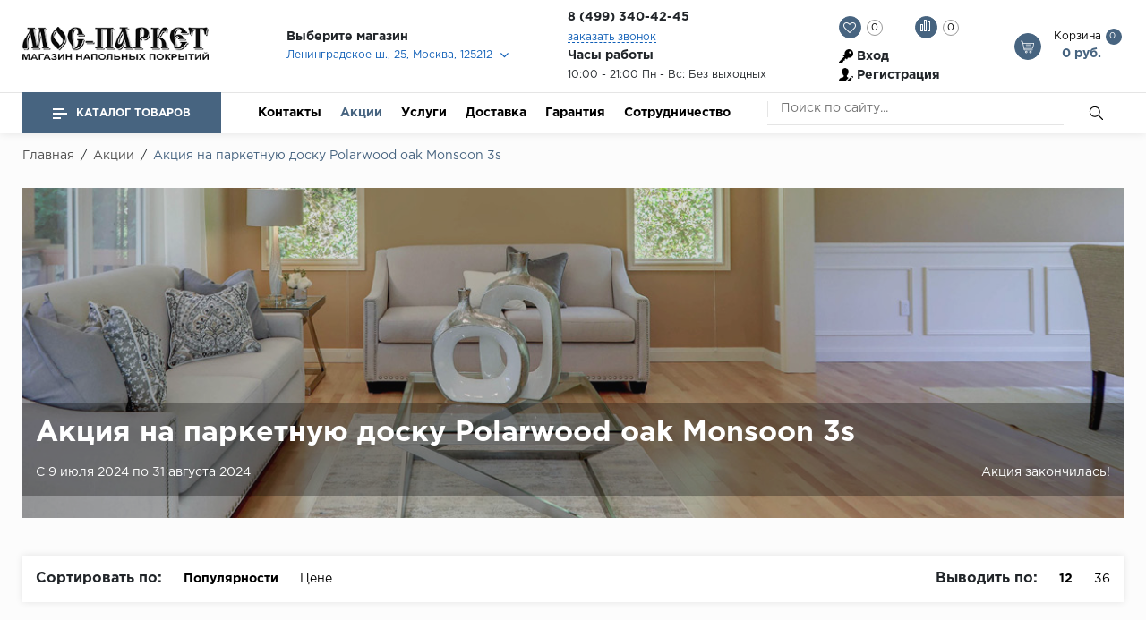

--- FILE ---
content_type: text/html; charset=UTF-8
request_url: https://moc-parket.ru/sales/aktsiya_na_parketnuyu_dosku_polarwood_oak_monsoon_3s/
body_size: 48448
content:

<!doctype html>
<html lang="ru">
<head>
    <meta name="viewport"
          content="width=device-width, user-scalable=no, initial-scale=1.0, maximum-scale=1.0, minimum-scale=1.0">
    <!--<meta name="viewport" content="width=1300">-->
    <meta http-equiv="Content-Type" content="text/html; charset=UTF-8" />
<meta name="robots" content="index, follow" />
<meta name="keywords" content="напольные покрытия" />
<meta name="description" content="Интернет магазин напольных покрытий МОС ПАРКЕТ" />
<link href="/bitrix/js/ui/design-tokens/dist/ui.design-tokens.min.css?174479537322029" type="text/css"  rel="stylesheet" />
<link href="/bitrix/js/ui/fonts/opensans/ui.font.opensans.min.css?17447953722320" type="text/css"  rel="stylesheet" />
<link href="/bitrix/js/main/popup/dist/main.popup.bundle.min.css?174479537526598" type="text/css"  rel="stylesheet" />
<link href="/bitrix/css/main/themes/blue/style.min.css?1744795377331" type="text/css"  rel="stylesheet" />
<link href="/bitrix/cache/css/s1/floor/page_0c4042e49b6be635ee404ee5db77657f/page_0c4042e49b6be635ee404ee5db77657f_v1.css?176952875727727" type="text/css"  rel="stylesheet" />
<link href="/bitrix/cache/css/s1/floor/template_e26fb4769270ad25226ee636b615d944/template_e26fb4769270ad25226ee636b615d944_v1.css?1769517345576326" type="text/css"  data-template-style="true" rel="stylesheet" />
<script type="text/javascript">if(!window.BX)window.BX={};if(!window.BX.message)window.BX.message=function(mess){if(typeof mess==='object'){for(let i in mess) {BX.message[i]=mess[i];} return true;}};</script>
<script type="text/javascript">(window.BX||top.BX).message({'JS_CORE_LOADING':'Загрузка...','JS_CORE_NO_DATA':'- Нет данных -','JS_CORE_WINDOW_CLOSE':'Закрыть','JS_CORE_WINDOW_EXPAND':'Развернуть','JS_CORE_WINDOW_NARROW':'Свернуть в окно','JS_CORE_WINDOW_SAVE':'Сохранить','JS_CORE_WINDOW_CANCEL':'Отменить','JS_CORE_WINDOW_CONTINUE':'Продолжить','JS_CORE_H':'ч','JS_CORE_M':'м','JS_CORE_S':'с','JSADM_AI_HIDE_EXTRA':'Скрыть лишние','JSADM_AI_ALL_NOTIF':'Показать все','JSADM_AUTH_REQ':'Требуется авторизация!','JS_CORE_WINDOW_AUTH':'Войти','JS_CORE_IMAGE_FULL':'Полный размер'});</script>

<script type="text/javascript" src="/bitrix/js/main/core/core.min.js?1744795373220181"></script>

<script>BX.setJSList(['/bitrix/js/main/core/core_ajax.js','/bitrix/js/main/core/core_promise.js','/bitrix/js/main/polyfill/promise/js/promise.js','/bitrix/js/main/loadext/loadext.js','/bitrix/js/main/loadext/extension.js','/bitrix/js/main/polyfill/promise/js/promise.js','/bitrix/js/main/polyfill/find/js/find.js','/bitrix/js/main/polyfill/includes/js/includes.js','/bitrix/js/main/polyfill/matches/js/matches.js','/bitrix/js/ui/polyfill/closest/js/closest.js','/bitrix/js/main/polyfill/fill/main.polyfill.fill.js','/bitrix/js/main/polyfill/find/js/find.js','/bitrix/js/main/polyfill/matches/js/matches.js','/bitrix/js/main/polyfill/core/dist/polyfill.bundle.js','/bitrix/js/main/core/core.js','/bitrix/js/main/polyfill/intersectionobserver/js/intersectionobserver.js','/bitrix/js/main/lazyload/dist/lazyload.bundle.js','/bitrix/js/main/polyfill/core/dist/polyfill.bundle.js','/bitrix/js/main/parambag/dist/parambag.bundle.js']);
</script>
<script type="text/javascript">(window.BX||top.BX).message({'pull_server_enabled':'N','pull_config_timestamp':'0','pull_guest_mode':'N','pull_guest_user_id':'0'});(window.BX||top.BX).message({'PULL_OLD_REVISION':'Для продолжения корректной работы с сайтом необходимо перезагрузить страницу.'});</script>
<script type="text/javascript">(window.BX||top.BX).message({'MAIN_USER_CONSENT_REQUEST_TITLE':'Согласие пользователя','MAIN_USER_CONSENT_REQUEST_BTN_ACCEPT':'Принимаю','MAIN_USER_CONSENT_REQUEST_BTN_REJECT':'Не принимаю','MAIN_USER_CONSENT_REQUEST_LOADING':'Загрузка..','MAIN_USER_CONSENT_REQUEST_ERR_TEXT_LOAD':'Не удалось загрузить текст соглашения.'});</script>
<script type="text/javascript">(window.BX||top.BX).message({'LANGUAGE_ID':'ru','FORMAT_DATE':'DD.MM.YYYY','FORMAT_DATETIME':'DD.MM.YYYY HH:MI:SS','COOKIE_PREFIX':'BITRIX_SM','SERVER_TZ_OFFSET':'10800','UTF_MODE':'Y','SITE_ID':'s1','SITE_DIR':'/','USER_ID':'','SERVER_TIME':'1769528757','USER_TZ_OFFSET':'0','USER_TZ_AUTO':'Y','bitrix_sessid':'3c5875f0f9c13b70fd2651cd274d800a'});</script>


<script type="text/javascript"  src="/bitrix/cache/js/s1/floor/kernel_main/kernel_main_v1.js?1769517378161560"></script>
<script type="text/javascript" src="/bitrix/js/pull/protobuf/protobuf.min.js?174479537376433"></script>
<script type="text/javascript" src="/bitrix/js/pull/protobuf/model.min.js?174479537314190"></script>
<script type="text/javascript" src="/bitrix/js/rest/client/rest.client.min.js?17447953669240"></script>
<script type="text/javascript" src="/bitrix/js/pull/client/pull.client.min.js?174479537348309"></script>
<script type="text/javascript" src="/bitrix/js/main/popup/dist/main.popup.bundle.min.js?174479537565670"></script>
<script type="text/javascript" src="/bitrix/js/currency/core_currency.min.js?1744795373833"></script>
<script type="text/javascript" src="/bitrix/js/currency/currency-core/dist/currency-core.bundle.min.js?17447953733755"></script>
<script type="text/javascript">BX.setJSList(['/bitrix/js/main/core/core_fx.js','/bitrix/js/main/session.js','/bitrix/js/main/pageobject/pageobject.js','/bitrix/js/main/core/core_window.js','/bitrix/js/main/date/main.date.js','/bitrix/js/main/core/core_date.js','/bitrix/js/main/utils.js','/bitrix/templates/floor/components/bitrix/catalog.section/search/script.js','/bitrix/components/bitrix/catalog.item/templates/.default/script.js','/bitrix/templates/floor/js/lib/jquery.min.js','/bitrix/templates/floor/js/lib/bootstrap.js','/bitrix/templates/floor/js/lib/jquery.fancybox.min.js','/bitrix/templates/floor/js/lib/jquery.formstyler.min.js','/bitrix/templates/floor/js/lib/jquery.nicescroll.js','/bitrix/templates/floor/js/lib/owl.carousel.js','/bitrix/templates/floor/js/lib/tooltipster.bundle.js','/bitrix/templates/floor/js/lib/wow.min.js','/bitrix/templates/floor/js/lib/slick.js','/bitrix/templates/floor/js/lib/jquery.maskedinput.min.js','/bitrix/templates/floor/js/script.js','/bitrix/templates/floor/components/bitrix/catalog.store.list/top_store/script.js','/bitrix/templates/floor/components/bitrix/catalog.compare.list/compare/script.js','/bitrix/templates/floor/components/bitrix/sale.basket.basket.line/basket_top/script.js','/bitrix/templates/floor/components/bitrix/menu/catalog_top/script.js','/bitrix/components/bitrix/search.title/script.js','/bitrix/components/krayt/main.feedback/templates/feedback/script.js','/bitrix/templates/floor/components/bitrix/main.userconsent.request/consent/user_consent.js','/bitrix/components/krayt/main.feedback/templates/maindir/script.js']);</script>
<script type="text/javascript">BX.setCSSList(['/bitrix/templates/floor/components/bitrix/news/sales/bitrix/news.detail/.default/style.css','/bitrix/templates/floor/components/bitrix/system.pagenavigation/arrows/style.css','/bitrix/templates/floor/components/bitrix/catalog.section/search/style.css','/bitrix/components/bitrix/catalog.item/templates/.default/style.css','/bitrix/templates/floor/css/lib/animate.wow.css','/bitrix/templates/floor/css/lib/font-awesome.css','/bitrix/templates/floor/css/lib/owl.carousel.css','/bitrix/templates/floor/css/lib/jquery.fancybox.min.css','/bitrix/templates/floor/css/lib/jquery.formstyler.css','/bitrix/templates/floor/css/lib/swiper.min.css','/bitrix/templates/floor/css/lib/slick.css','/bitrix/templates/floor/css/lib/bootstrap_v4.css','/bitrix/templates/floor/css/lib/tooltipster.bundle.min.css','/bitrix/templates/floor/styles.css','/bitrix/templates/floor/new.css','/bitrix/templates/floor/components/bitrix/menu/top_menu/style.css','/bitrix/templates/floor/components/bitrix/catalog.store.list/top_store/style.css','/bitrix/templates/floor/components/bitrix/catalog.compare.list/compare/style.css','/bitrix/templates/floor/components/bitrix/system.auth.form/top_auth/style.css','/bitrix/templates/floor/components/bitrix/menu/catalog_top/style.css','/bitrix/templates/floor/components/bitrix/menu/bottom_menu/style.css','/bitrix/templates/floor/components/bitrix/search.title/search/style.css','/bitrix/templates/floor/components/bitrix/breadcrumb/breadcrumb/style.css','/bitrix/components/krayt/main.feedback/templates/feedback/style.css','/bitrix/templates/floor/components/bitrix/main.userconsent.request/consent/user_consent.css','/bitrix/components/krayt/main.feedback/templates/maindir/style.css','/bitrix/templates/floor/template_styles.css']);</script>
<script type="text/javascript">
					(function () {
						"use strict";

						var counter = function ()
						{
							var cookie = (function (name) {
								var parts = ("; " + document.cookie).split("; " + name + "=");
								if (parts.length == 2) {
									try {return JSON.parse(decodeURIComponent(parts.pop().split(";").shift()));}
									catch (e) {}
								}
							})("BITRIX_CONVERSION_CONTEXT_s1");

							if (cookie && cookie.EXPIRE >= BX.message("SERVER_TIME"))
								return;

							var request = new XMLHttpRequest();
							request.open("POST", "/bitrix/tools/conversion/ajax_counter.php", true);
							request.setRequestHeader("Content-type", "application/x-www-form-urlencoded");
							request.send(
								"SITE_ID="+encodeURIComponent("s1")+
								"&sessid="+encodeURIComponent(BX.bitrix_sessid())+
								"&HTTP_REFERER="+encodeURIComponent(document.referrer)
							);
						};

						if (window.frameRequestStart === true)
							BX.addCustomEvent("onFrameDataReceived", counter);
						else
							BX.ready(counter);
					})();
				</script>



<script type="text/javascript"  src="/bitrix/cache/js/s1/floor/template_aa5f5d255e3373f8e533b2078579cacd/template_aa5f5d255e3373f8e533b2078579cacd_v1.js?1769517345875162"></script>
<script type="text/javascript"  src="/bitrix/cache/js/s1/floor/page_aacc9d5be81f3be7c67909723026441b/page_aacc9d5be81f3be7c67909723026441b_v1.js?176952875750676"></script>
<script type="text/javascript">var _ba = _ba || []; _ba.push(["aid", "6614eec522acef8131545003081a7a42"]); _ba.push(["host", "moc-parket.ru"]); (function() {var ba = document.createElement("script"); ba.type = "text/javascript"; ba.async = true;ba.src = (document.location.protocol == "https:" ? "https://" : "http://") + "bitrix.info/ba.js";var s = document.getElementsByTagName("script")[0];s.parentNode.insertBefore(ba, s);})();</script>


        <script>
        var settingSantech = {
            SITE_DIR: '/',
            SITE_ID: 's1'
        };
    </script>
    <title>Акции - МОС ПАРКЕТ</title>
    <link rel="icon" href="https://moc-parket.ru/favicon.ico" type="image/x-icon">
</head>

<body>
<header id="header" class="header">
    <div class="header_wrp">
        <div class="header_top">
            <div class="container_wrp">
                <div class="header_l-side">
                    
        <div class="top_menu-box">
            <nav class="top_menu">
                <ul>
                                                                        <li><a href="/sotrudnichestvo/" class="top_menu-item">Сотрудничество</a></li>
                        
                    
                </ul>
            </nav>
        </div>
                </div>
                
            </div>
        </div>
        <div class="header_mid">
            <div class="container_wrp flex_box">
                <div class="logo_box">
                    <a href="/" class="logo_link">
                        <div>
 <img width="271" alt="МОС ПАРКЕТ" src="/upload/medialibrary/b29/b2954a294a5d8202a2bc386dc042b4da.png" height="48" title="МОС ПАРКЕТ"><br>
</div>
 <br>                    </a>
                </div>

                <div class="info_item address">
    <div class="title"><b>Выберите магазин</b></div>
    <select name="store_list" class="store_list" id="store_list">

	            <option  data-mail="moc-parket@yandex.ru" value="1"
                    title="Ленинградское ш., 25, Москва, 125212">Ленинградское ш., 25, Москва, 125212            </option>
	            <option  data-mail="moc-parket@yandex.ru" value="7"
                    title="Каширское ш., 61, к. 3А, Москва 115563">Каширское ш., 61, к. 3А, Москва 115563            </option>
	            <option  data-mail="moc-parket@yandex.ru" value="9"
                    title="2-й км МКАД, Реутов, Москва, Московская обл., 14396">2-й км МКАД, Реутов, Москва, Московская обл., 14396            </option>
	            <option  data-mail="moc-parket.dmtr163A@yandex.ru" value="10"
                    title="Дмитровское шоссе, 163А, -1 этаж, Москва">Дмитровское шоссе, 163А, -1 этаж, Москва            </option>
	
    </select>
</div>
    <script>
        if(citySelect['cityObj'])
            citySelect.cityObj = {'1':{'ID':'1','TITLE':'1 Центр Дизайна и ремонта FAMILY ROOM, 2-й этаж  м.Балтийская, м.Войковская (Ленинградское ш., 25, Москва, 125212)','PHONE':'8 (499) 340-42-45','EMAIL':'moc-parket@yandex.ru','SCHEDULE':'10:00 - 21:00 Без выходных','DETAIL_IMG':false,'GPS_N':'55.828010','GPS_S':'37.489392','STORE_TITLE':'1 Центр Дизайна и ремонта FAMILY ROOM, 2-й этаж  м.Балтийская, м.Войковская','ADDRESS':'Ленинградское ш., 25, Москва, 125212','URL':'1','DESCRIPTION':'Ленинградское ш., 25, Москва, 125212','UF_DETAIL_TEXT':'','UF_FILE':'a:10:{i:0;i:30872;i:1;i:30869;i:2;i:30870;i:3;i:30873;i:4;i:30874;i:5;i:30875;i:6;i:30876;i:7;i:30877;i:8;i:30878;i:9;i:30879;}'},'7':{'ID':'7','TITLE':'Мебельный Центр &quot;Москва&quot;, -1 этаж  м.Домодевская (Каширское ш., 61, к. 3А, Москва 115563)','PHONE':'8 (499) 340-42-75','EMAIL':'moc-parket@yandex.ru','SCHEDULE':'с 10:00 до 21:00 Без выходных','DETAIL_IMG':false,'GPS_N':'55.617271','GPS_S':'37.715686','STORE_TITLE':'Мебельный Центр &quot;Москва&quot;, -1 этаж  м.Домодевская','ADDRESS':'Каширское ш., 61, к. 3А, Москва 115563','URL':'7','DESCRIPTION':'Каширское ш., 61, к. 3А, Москва 115563 ','UF_DETAIL_TEXT':'','UF_FILE':'a:10:{i:0;i:30880;i:1;i:30881;i:2;i:30882;i:3;i:30883;i:4;i:30884;i:5;i:30885;i:6;i:30886;i:7;i:30887;i:8;i:30888;i:9;i:30889;}'},'9':{'ID':'9','TITLE':'Торвый Центр &quot;Шоколад&quot;, цокольный этаж, секция RM25  м.Новогиреево, м. Ново (2-й км МКАД, Реутов, Москва, Московская обл., 14396)','PHONE':'8 (499) 340-42-84','EMAIL':'moc-parket@yandex.ru','SCHEDULE':'10:00 - 21:00 Без выходных','DETAIL_IMG':false,'GPS_N':'55.763827','GPS_S':'37.844730','STORE_TITLE':'Торвый Центр &quot;Шоколад&quot;, цокольный этаж, секция RM25  м.Новогиреево, м. Ново','ADDRESS':'2-й км МКАД, Реутов, Москва, Московская обл., 14396','URL':'9','DESCRIPTION':'2-й км МКАД, Реутов, Москва, Московская обл., 14396','UF_DETAIL_TEXT':'','UF_FILE':'a:10:{i:0;i:30890;i:1;i:30891;i:2;i:30892;i:3;i:30893;i:4;i:30894;i:5;i:30895;i:6;i:30896;i:7;i:30897;i:8;i:30898;i:9;i:30899;}'},'10':{'ID':'10','TITLE':'ТРЦ «РИО»  (Дмитровское шоссе, 163А, -1 этаж, Москва)','PHONE':'8 (499) 340-42-49 ','EMAIL':'moc-parket.dmtr163A@yandex.ru','SCHEDULE':'10:00 до 21:00 Без выходных','DETAIL_IMG':false,'GPS_N':'55.909776','GPS_S':'37.540470','STORE_TITLE':'ТРЦ «РИО» ','ADDRESS':'Дмитровское шоссе, 163А, -1 этаж, Москва','URL':'10','DESCRIPTION':'Дмитровское шоссе, 163А, -1 этаж, Москва','UF_DETAIL_TEXT':'','UF_FILE':'a:0:{}'}};
    </script>



                <div class="hitom">
                 <div class="info_item phone">
                    <div class="title pl-122">
                        <!--<i class="fa fa-phone"></i>-->
                        <!--<a target="_blank" href="https://wa.me/749512345">
                         <img width="25px" src="/bitrix/templates/floor/img/iw.png" alt=""/></a>-->
                        <b class="change_PHONE"><a href="tel:+74993404245">8 (499) 340-42-45</a></b>
                    </div>
                    <a href="javascript:void(0);" class="callback_link" data-toggle="modal"  data-target="#modalFeedback" style="font-size: 14px;display: block;"><span
                                class="dot_link">
                            заказать звонок                           </span></a>
                </div>   
                <div class="info_item timejob">
                    <p class="title">
                        <b>
                            Часы работы                            </b>
                    </p>
                    <div class="change_SCHEDULE" style="line-height: 21px;">
                        10:00 - 21:00 Пн - Вс: Без выходных                    </div>
                </div>
                
                </div>    
                
                <div class="basket_top">
                    <div class="header_r-side">
                    <div class="favour_top top_icon" id="favour_in">
                        <a href="/favorite/">
                            <span class="icon fa fa-heart-o"></span>
                            <span class="text-icon">
                                Избранное:                            </span>
                            <span class="counter full-quantity-favour">0</span>
                        </a>
                    </div>

                    <div class="compare_top top_icon">
                        
<div class="emarket-compare-list" id="catalog-compare-list9J9wbd">
	<!--'start_frame_cache_catalog-compare-list9J9wbd'-->	<a href="#"
		class="deactivated"
		name="compare_list"
		title="Список сравнения пуст"
	>
        <span class="icon compare-icon"><i></i><i></i><i></i></span>
        <span class="text-icon">Сравнение:</span>
        <span class="counter">0</span>
        </a>

    
        	<script>
		$(function(){
			setCompareProd('');
		});
        BX.ready(function() {
            BX.addCustomEvent("updateAllProductCompare", function () {
                setCompareProd('');
            });
        });
        $(".bx-basket-item-list-container").niceScroll({
            cursorcolor: "#476480",
            cursorborder: 0,
            cursorborderradius: 0,
            zindex: 999,
            cursoropacitymax: 0.7
        });
	</script>
<!--'end_frame_cache_catalog-compare-list9J9wbd'--></div>
                    </div>

                    <div class="top_user-box">
                        <div class="top_user user_btn">
                            
    <a href="/auth/" class="login mx-2">Вход</a><span class="desktop_hide slash"> / </span>
            <a class="register mx-2" href="/auth/?register=yes">Регистрация</a>
    
                        </div>
                    </div>
                </div>
                    <div class="top_icon basket_top">
                        <span class="icon basket"></span>
                        <span class="text-icon">
                        <span>
                            Корзина                            </span>
                        
<script>
	var bx_basket1 = new BitrixSmallCart;
</script>
<div id="bx_basket1" class="bx-basket bx-opener">
	<!--'start_frame_cache_bx_cart_block'--><a href="/cart/" class="">
    <span class="counter">0</span>
    <span class="all_sum">0 руб.</span>
</a>
<!--'end_frame_cache_bx_cart_block'--></div>

<script>
	bx_basket1.siteId       = 's1';
	bx_basket1.cartId       = 'bx_basket1';
	bx_basket1.ajaxPath     = '/bitrix/components/bitrix/sale.basket.basket.line/ajax.php';
	bx_basket1.templateName = 'basket_top';
	bx_basket1.arParams     =  {'HIDE_ON_BASKET_PAGES':'Y','PATH_TO_AUTHORIZE':'/login/','PATH_TO_BASKET':'/cart/','PATH_TO_ORDER':'/personal/order/make/','PATH_TO_PERSONAL':'/personal/','PATH_TO_PROFILE':'/personal/','PATH_TO_REGISTER':'/login/','POSITION_FIXED':'N','SHOW_AUTHOR':'N','SHOW_EMPTY_VALUES':'Y','SHOW_NUM_PRODUCTS':'Y','SHOW_PERSONAL_LINK':'N','SHOW_PRODUCTS':'Y','SHOW_REGISTRATION':'N','SHOW_TOTAL_PRICE':'Y','COMPONENT_TEMPLATE':'basket_top','SHOW_DELAY':'N','SHOW_NOTAVAIL':'N','SHOW_IMAGE':'Y','SHOW_PRICE':'Y','SHOW_SUMMARY':'Y','MAX_IMAGE_SIZE':'70','CACHE_TYPE':'A','POSITION_VERTICAL':'top','POSITION_HORIZONTAL':'right','AJAX':'N','~HIDE_ON_BASKET_PAGES':'Y','~PATH_TO_AUTHORIZE':'/login/','~PATH_TO_BASKET':'/cart/','~PATH_TO_ORDER':'/personal/order/make/','~PATH_TO_PERSONAL':'/personal/','~PATH_TO_PROFILE':'/personal/','~PATH_TO_REGISTER':'/login/','~POSITION_FIXED':'N','~SHOW_AUTHOR':'N','~SHOW_EMPTY_VALUES':'Y','~SHOW_NUM_PRODUCTS':'Y','~SHOW_PERSONAL_LINK':'N','~SHOW_PRODUCTS':'Y','~SHOW_REGISTRATION':'N','~SHOW_TOTAL_PRICE':'Y','~COMPONENT_TEMPLATE':'basket_top','~SHOW_DELAY':'N','~SHOW_NOTAVAIL':'N','~SHOW_IMAGE':'Y','~SHOW_PRICE':'Y','~SHOW_SUMMARY':'Y','~MAX_IMAGE_SIZE':'70','~CACHE_TYPE':'A','~POSITION_VERTICAL':'top','~POSITION_HORIZONTAL':'right','~AJAX':'N','cartId':'bx_basket1'}; // TODO \Bitrix\Main\Web\Json::encode
	bx_basket1.closeMessage = 'Скрыть';
	bx_basket1.openMessage  = 'Раскрыть';
	bx_basket1.activate();
</script>
                    </div>
                </div>
            </div>
        </div>
        <div class="header_bot"> 
            <div class="hb_content">
                <div class="container_wrp">
                    <div class="hb_content-wrapper">
                        <div class="row hb_content-row">
                            <div id="open_menu" class="catalog_btn col-3">
                                <a href="/catalog/" class="catalog_link">
                                    <span class="icon_menu"></span>
                                    <span>
                                        Каталог товаров                                        </span>
                                </a>
                                <div id="popup_menu" class="catalog_menu">
                                    <div class="mobile_menu">
                                        <div class="info_item form_search mobile_form-search desktop_hide">
                                                <form action="/catalog/search.php">
                    <input class="input_search" placeholder="Поиск по сайту..." type="text" name="q" value="" size="15" maxlength="50" />
                <input class="btn_search" name="s" type="submit" value="" />
    </form>
                                        </div>
                                        <div class="catalog_menu-box">
                                            <div class="catalog_menu_title desktop_hide">
                                                <a href="/catalog/" class="catalog_menu_link">
                                                    Каталог
                                                </a>
                                                <span class="fa fa-angle-right open_cat" data-id="mainCatalog"></span>
                                            </div>
                                            <div class="catalog_menu-wrp flex_box" id="mainCatalog">
                                                <div class="open_cat desktop_hide" data-id="mainCatalog">
                                                    <span class="fa fa-angle-left"></span>
                                                    <span>Назад</span>
                                                </div>
                                                
    <div class="top_catalog_wrapper">
        <ul id="vertical-multilevel-menu">

                        
            
                        <li class="root-item parent-item jsvhover"
                data-num="1">
                <a href="/catalog/laminat/" class="root-item-link mobile_hide">Ламинат</a>
                <div class="open_cat_wrp desktop_hide">
                    <a href="/catalog/laminat/" class="root-item-link">Ламинат</a>
                    <span class="fa fa-angle-right open_cat" data-id="cat_mobile_Agj"></span>
                </div>
                <ul class="root-item-menu" id="cat_mobile_Agj">
                    <li class="open_cat desktop_hide" data-id="cat_mobile_Agj">
                        <span class="fa fa-angle-left"></span>
                        <span>Назад</span>
                    </li>
                    
                            
                            
                                        
            
                                <li class="mb-2 parent">
                        <div class="parent-link">Бренды</div>
                        <ul>
                            
                            
                            
                                        
            
                                
                                                                            <li >
                                            <a href="/catalog/laminat/agt_flooring/">AGT Flooring</a>
                                        </li>
                                    
                                
                            
                            
                                        
            
                                
                                                                            <li >
                                            <a href="/catalog/laminat/alloc/">Alloc</a>
                                        </li>
                                    
                                
                            
                            
                                        
            
                                
                                                                            <li >
                                            <a href="/catalog/laminat/_alpine_floor/">Alpine Floor</a>
                                        </li>
                                    
                                
                            
                            
                                        
            
                                
                                                                            <li >
                                            <a href="/catalog/laminat/alpine_floor_by_camsan/">Alpine Floor by Camsan</a>
                                        </li>
                                    
                                
                            
                            
                                        
            
                                
                                                                            <li >
                                            <a href="/catalog/laminat/alsapan/">Alsapan</a>
                                        </li>
                                    
                                
                            
                            
                                        
            
                                
                                                                            <li >
                                            <a href="/catalog/laminat/balterio/">Balterio</a>
                                        </li>
                                    
                                
                            
                            
                                        
            
                                
                                                                            <li >
                                            <a href="/catalog/laminat/balterio_new/">Balterio NEW</a>
                                        </li>
                                    
                                
                            
                            
                                        
            
                                
                                                                            <li >
                                            <a href="/catalog/laminat/berry_alloc/">Berry Alloc</a>
                                        </li>
                                    
                                
                            
                            
                                        
            
                                
                                                                            <li >
                                            <a href="/catalog/laminat/laminat_brig_floor/">Brig Floor</a>
                                        </li>
                                    
                                
                            
                            
                                        
            
                                
                                                                            <li >
                                            <a href="/catalog/laminat/clix_floor/">Clix Floor</a>
                                        </li>
                                    
                                
                            
                            
                                        
            
                                
                                                                            <li >
                                            <a href="/catalog/laminat/egger/">Egger</a>
                                        </li>
                                    
                                
                            
                            
                                        
            
                                
                                                                            <li >
                                            <a href="/catalog/laminat/eurowood/">Eurowood</a>
                                        </li>
                                    
                                
                            
                            
                                        
            
                                
                                                                            <li >
                                            <a href="/catalog/laminat/falquon/">Falquon</a>
                                        </li>
                                    
                                
                            
                            
                                                        </ul></li>            
            
                                <li class="mb-2 parent">
                        <div class="parent-link">...</div>
                        <ul>
                            
                            
                            
                                        
            
                                
                                                                            <li >
                                            <a href="/catalog/laminat/l_kaindl/">Kaindl</a>
                                        </li>
                                    
                                
                            
                            
                                        
            
                                
                                                                            <li >
                                            <a href="/catalog/laminat/kastamonu/">Kastamonu</a>
                                        </li>
                                    
                                
                            
                            
                                        
            
                                
                                                                            <li >
                                            <a href="/catalog/laminat/kronopol/">Kronopol</a>
                                        </li>
                                    
                                
                            
                            
                                        
            
                                
                                                                            <li >
                                            <a href="/catalog/laminat/kronospan/">Kronospan</a>
                                        </li>
                                    
                                
                            
                            
                                        
            
                                
                                                                            <li >
                                            <a href="/catalog/laminat/kronostar/">Kronostar</a>
                                        </li>
                                    
                                
                            
                            
                                        
            
                                
                                                                            <li >
                                            <a href="/catalog/laminat/l_kronotex/">Kronotex</a>
                                        </li>
                                    
                                
                            
                            
                                        
            
                                
                                                                            <li >
                                            <a href="/catalog/laminat/lamiwood/">Lamiwood</a>
                                        </li>
                                    
                                
                            
                            
                                        
            
                                
                                                                            <li >
                                            <a href="/catalog/laminat/laufer_husky/">Laufer Husky</a>
                                        </li>
                                    
                                
                            
                            
                                        
            
                                
                                                                            <li >
                                            <a href="/catalog/laminat/loc_floor/">Loc Floor</a>
                                        </li>
                                    
                                
                            
                            
                                                        </ul></li>            
            
                                <li class="mb-2 parent">
                        <div class="parent-link">...</div>
                        <ul>
                            
                            
                            
                                        
            
                                
                                                                            <li >
                                            <a href="/catalog/laminat/maxwood/">Maxwood</a>
                                        </li>
                                    
                                
                            
                            
                                        
            
                                
                                                                            <li >
                                            <a href="/catalog/laminat/l_pergo/">Pergo</a>
                                        </li>
                                    
                                
                            
                            
                                        
            
                                
                                                                            <li >
                                            <a href="/catalog/laminat/super_solid/">Super Solid</a>
                                        </li>
                                    
                                
                            
                            
                                        
            
                                
                                                                            <li >
                                            <a href="/catalog/laminat/tarkett/">Tarkett</a>
                                        </li>
                                    
                                
                            
                            
                                        
            
                                
                                                                            <li >
                                            <a href="/catalog/laminat/hercules/">Hercules</a>
                                        </li>
                                    
                                
                            
                            
                                        
            
                                
                                                                            <li >
                                            <a href="/catalog/laminat/woodstyle/">WoodStyle</a>
                                        </li>
                                    
                                
                            
                            
                                                        </ul></li></ul></li>            
            
                        <li class="root-item parent-item"
                data-num="33">
                <a href="/catalog/vinilovye_poly/" class="root-item-link mobile_hide">Кварц-винил</a>
                <div class="open_cat_wrp desktop_hide">
                    <a href="/catalog/vinilovye_poly/" class="root-item-link">Кварц-винил</a>
                    <span class="fa fa-angle-right open_cat" data-id="cat_mobile_hcG"></span>
                </div>
                <ul class="root-item-menu" id="cat_mobile_hcG">
                    <li class="open_cat desktop_hide" data-id="cat_mobile_hcG">
                        <span class="fa fa-angle-left"></span>
                        <span>Назад</span>
                    </li>
                    
                            
                            
                                        
            
                                <li class="mb-2 parent">
                        <div class="parent-link">Бренды</div>
                        <ul>
                            
                            
                            
                                        
            
                                
                                                                            <li >
                                            <a href="/catalog/vinilovye_poly/alta_step/">Alta Step</a>
                                        </li>
                                    
                                
                            
                            
                                        
            
                                
                                                                            <li >
                                            <a href="/catalog/vinilovye_poly/arbiton/">Arbiton</a>
                                        </li>
                                    
                                
                            
                            
                                        
            
                                
                                                                            <li >
                                            <a href="/catalog/vinilovye_poly/alpine_floor/">Alpine Floor</a>
                                        </li>
                                    
                                
                            
                            
                                        
            
                                
                                                                            <li >
                                            <a href="/catalog/vinilovye_poly/aquafloor/">Aquafloor</a>
                                        </li>
                                    
                                
                            
                            
                                        
            
                                
                                                                            <li >
                                            <a href="/catalog/vinilovye_poly/aquamax/">Aquamax</a>
                                        </li>
                                    
                                
                            
                            
                                        
            
                                
                                                                            <li >
                                            <a href="/catalog/vinilovye_poly/vinilovyy_pol_berry_alloc/">Berry Alloc</a>
                                        </li>
                                    
                                
                            
                            
                                        
            
                                
                                                                            <li >
                                            <a href="/catalog/vinilovye_poly/betta/">Betta</a>
                                        </li>
                                    
                                
                            
                            
                                        
            
                                
                                                                            <li >
                                            <a href="/catalog/vinilovye_poly/brig_floor/">Brig Floor</a>
                                        </li>
                                    
                                
                            
                            
                                        
            
                                
                                                                            <li >
                                            <a href="/catalog/vinilovye_poly/cronafloor/">CronaFloor</a>
                                        </li>
                                    
                                
                            
                            
                                        
            
                                
                                                                            <li >
                                            <a href="/catalog/vinilovye_poly/damy_floor/">Damy Floor</a>
                                        </li>
                                    
                                
                            
                            
                                        
            
                                
                                                                            <li >
                                            <a href="/catalog/vinilovye_poly/ensten/">Ensten</a>
                                        </li>
                                    
                                
                            
                            
                                        
            
                                
                                                                            <li >
                                            <a href="/catalog/vinilovye_poly/evofloor/">EVOFLOOR</a>
                                        </li>
                                    
                                
                            
                            
                                        
            
                                
                                                                            <li >
                                            <a href="/catalog/vinilovye_poly/floorfactor/">FloorFactor</a>
                                        </li>
                                    
                                
                            
                            
                                                        </ul></li>            
            
                                <li class="mb-2 parent">
                        <div class="parent-link">...</div>
                        <ul>
                            
                            
                            
                                        
            
                                
                                                                            <li >
                                            <a href="/catalog/vinilovye_poly/fargo/">Fargo</a>
                                        </li>
                                    
                                
                            
                            
                                        
            
                                
                                                                            <li >
                                            <a href="/catalog/vinilovye_poly/floorage/">FloorAge</a>
                                        </li>
                                    
                                
                            
                            
                                        
            
                                
                                                                            <li >
                                            <a href="/catalog/vinilovye_poly/vinilovye_poly_floorwood/">Floorwood</a>
                                        </li>
                                    
                                
                            
                            
                                        
            
                                
                                                                            <li >
                                            <a href="/catalog/vinilovye_poly/hoi_flooring/">HOI Flooring</a>
                                        </li>
                                    
                                
                            
                            
                                        
            
                                
                                                                            <li >
                                            <a href="/catalog/vinilovye_poly/home_expert/">Home Expert</a>
                                        </li>
                                    
                                
                            
                            
                                        
            
                                
                                                                            <li >
                                            <a href="/catalog/vinilovye_poly/ivc/">IVC</a>
                                        </li>
                                    
                                
                            
                            
                                        
            
                                
                                                                            <li >
                                            <a href="/catalog/vinilovye_poly/vinilovyy_pol_kahrs/">Kahrs</a>
                                        </li>
                                    
                                
                            
                            
                                        
            
                                
                                                                            <li >
                                            <a href="/catalog/vinilovye_poly/millenium/">Millenium</a>
                                        </li>
                                    
                                
                            
                            
                                        
            
                                
                                                                            <li >
                                            <a href="/catalog/vinilovye_poly/natura/">Natura</a>
                                        </li>
                                    
                                
                            
                            
                                        
            
                                
                                                                            <li >
                                            <a href="/catalog/vinilovye_poly/vinilovyy_pol_pergo/">Pergo</a>
                                        </li>
                                    
                                
                            
                            
                                        
            
                                
                                                                            <li >
                                            <a href="https://moc-parket.ru/catalog/vinilovye_poly/quartz_parquet/">Quartz Parquet</a>
                                        </li>
                                    
                                
                            
                            
                                                        </ul></li>            
            
                                <li class="mb-2 parent">
                        <div class="parent-link">...</div>
                        <ul>
                            
                            
                            
                                        
            
                                
                                                                            <li >
                                            <a href="/catalog/vinilovye_poly/rocko/">Rocko</a>
                                        </li>
                                    
                                
                            
                            
                                        
            
                                
                                                                            <li >
                                            <a href="/catalog/vinilovye_poly/starker/">Starker</a>
                                        </li>
                                    
                                
                            
                            
                                        
            
                                
                                                                            <li >
                                            <a href="/catalog/vinilovye_poly/steinholz/">Steinholz</a>
                                        </li>
                                    
                                
                            
                            
                                        
            
                                
                                                                            <li >
                                            <a href="/catalog/vinilovye_poly/stonewood/">StoneWood</a>
                                        </li>
                                    
                                
                            
                            
                                        
            
                                
                                                                            <li >
                                            <a href="/catalog/vinilovye_poly/vinilovyy_pol_tarkett/">Tarkett</a>
                                        </li>
                                    
                                
                            
                            
                                        
            
                                
                                                                            <li >
                                            <a href="/catalog/vinilovye_poly/wood_system/">Wood System</a>
                                        </li>
                                    
                                
                            
                            
                                        
            
                                
                                                                            <li >
                                            <a href="/catalog/vinilovye_poly/woodrock/">WoodRock</a>
                                        </li>
                                    
                                
                            
                            
                                        
            
                                
                                                                            <li >
                                            <a href="/catalog/vinilovye_poly/zeta/">Zeta</a>
                                        </li>
                                    
                                
                            
                            
                                                        </ul></li></ul></li>            
            
                        <li class="root-item parent-item"
                data-num="69">
                <a href="/catalog/parketnaya_doska/" class="root-item-link mobile_hide">Паркетная доска</a>
                <div class="open_cat_wrp desktop_hide">
                    <a href="/catalog/parketnaya_doska/" class="root-item-link">Паркетная доска</a>
                    <span class="fa fa-angle-right open_cat" data-id="cat_mobile_Qlx"></span>
                </div>
                <ul class="root-item-menu" id="cat_mobile_Qlx">
                    <li class="open_cat desktop_hide" data-id="cat_mobile_Qlx">
                        <span class="fa fa-angle-left"></span>
                        <span>Назад</span>
                    </li>
                    
                            
                            
                                        
            
                                <li class="mb-2 parent">
                        <div class="parent-link">Бренды</div>
                        <ul>
                            
                            
                            
                                        
            
                                
                                                                            <li >
                                            <a href="/catalog/parketnaya_doska/auswood/">Auswood</a>
                                        </li>
                                    
                                
                            
                            
                                        
            
                                
                                                                            <li >
                                            <a href="/catalog/parketnaya_doska/barlinek/">Barlinek</a>
                                        </li>
                                    
                                
                            
                            
                                        
            
                                
                                                                            <li >
                                            <a href="/catalog/parketnaya_doska/duowood/">DuoWood</a>
                                        </li>
                                    
                                
                            
                            
                                        
            
                                
                                                                            <li >
                                            <a href="/catalog/parketnaya_doska/focusfloor/">FocusFloor</a>
                                        </li>
                                    
                                
                            
                            
                                        
            
                                
                                                                            <li >
                                            <a href="/catalog/parketnaya_doska/kahrs/">Kahrs</a>
                                        </li>
                                    
                                
                            
                            
                                        
            
                                
                                                                            <li >
                                            <a href="/catalog/parketnaya_doska/karelia/">Karelia</a>
                                        </li>
                                    
                                
                            
                            
                                        
            
                                
                                                                            <li >
                                            <a href="/catalog/parketnaya_doska/klassika/">Klassika</a>
                                        </li>
                                    
                                
                            
                            
                                                        </ul></li>            
            
                                <li class="mb-2 parent">
                        <div class="parent-link">...</div>
                        <ul>
                            
                            
                            
                                        
            
                                
                                                                            <li >
                                            <a href="/catalog/parketnaya_doska/par_ky/">Par-ky</a>
                                        </li>
                                    
                                
                            
                            
                                        
            
                                
                                                                            <li >
                                            <a href="/catalog/parketnaya_doska/polarwood/">Polarwood</a>
                                        </li>
                                    
                                
                            
                            
                                        
            
                                
                                                                            <li >
                                            <a href="/catalog/parketnaya_doska/parketnaya_doska_sinteros/">Sinteros</a>
                                        </li>
                                    
                                
                            
                            
                                        
            
                                
                                                                            <li >
                                            <a href="/catalog/parketnaya_doska/parketnaya_doska_tarkett/">Tarkett</a>
                                        </li>
                                    
                                
                            
                            
                                        
            
                                
                                                                            <li >
                                            <a href="/catalog/parketnaya_doska/timber/">Timber</a>
                                        </li>
                                    
                                
                            
                            
                                        
            
                                
                                                                            <li >
                                            <a href="/catalog/parketnaya_doska/upofloor/">Upofloor</a>
                                        </li>
                                    
                                
                            
                            
                                        
            
                                
                                                                            <li >
                                            <a href="/catalog/parketnaya_doska/dubovyy_yar/">Дубовый Яръ</a>
                                        </li>
                                    
                                
                            
                            
                                                        </ul></li></ul></li>            
            
                        <li class="root-item parent-item"
                data-num="86">
                <a href="/catalog/inzhenernaya_doska/" class="root-item-link mobile_hide">Инженерная доска</a>
                <div class="open_cat_wrp desktop_hide">
                    <a href="/catalog/inzhenernaya_doska/" class="root-item-link">Инженерная доска</a>
                    <span class="fa fa-angle-right open_cat" data-id="cat_mobile_cuR"></span>
                </div>
                <ul class="root-item-menu" id="cat_mobile_cuR">
                    <li class="open_cat desktop_hide" data-id="cat_mobile_cuR">
                        <span class="fa fa-angle-left"></span>
                        <span>Назад</span>
                    </li>
                    
                            
                            
                                        
            
                                <li class="mb-2 parent">
                        <div class="parent-link">Бренды</div>
                        <ul>
                            
                            
                            
                                        
            
                                
                                                                            <li >
                                            <a href="/catalog/inzhenernaya_doska/inzhenernaya_doska_alpine_floor/">Alpine Floor</a>
                                        </li>
                                    
                                
                            
                            
                                        
            
                                
                                                                            <li >
                                            <a href="/catalog/inzhenernaya_doska/inzhenernaya_doska_amigo/">Amigo</a>
                                        </li>
                                    
                                
                            
                            
                                        
            
                                
                                                                            <li >
                                            <a href="">Brig Floor</a>
                                        </li>
                                    
                                
                            
                            
                                        
            
                                
                                                                            <li >
                                            <a href="/catalog/inzhenernaya_doska/inzhenernaya_doska_kahrs/">Kahrs</a>
                                        </li>
                                    
                                
                            
                            
                                        
            
                                
                                                                            <li >
                                            <a href="/catalog/inzhenernaya_doska/inzhenernaya_doska_kochanelli/">Kochanelli</a>
                                        </li>
                                    
                                
                            
                            
                                        
            
                                
                                                                            <li >
                                            <a href="/catalog/inzhenernaya_doska/inzhenernaya_doska_kraft_parkett/">Kraft Parkett</a>
                                        </li>
                                    
                                
                            
                            
                                        
            
                                
                                                                            <li >
                                            <a href="/catalog/inzhenernaya_doska/labarte/">LabArte</a>
                                        </li>
                                    
                                
                            
                            
                                        
            
                                
                                                                            <li >
                                            <a href="/catalog/inzhenernaya_doska/royal_parket/">Royal Parket</a>
                                        </li>
                                    
                                
                            
                            
                                                        </ul></li></ul></li>            
            
                        <li class="root-item parent-item"
                data-num="96">
                <a href="/catalog/parket_elka/" class="root-item-link mobile_hide">Инженерный паркет елка</a>
                <div class="open_cat_wrp desktop_hide">
                    <a href="/catalog/parket_elka/" class="root-item-link">Инженерный паркет елка</a>
                    <span class="fa fa-angle-right open_cat" data-id="cat_mobile_iLZ"></span>
                </div>
                <ul class="root-item-menu" id="cat_mobile_iLZ">
                    <li class="open_cat desktop_hide" data-id="cat_mobile_iLZ">
                        <span class="fa fa-angle-left"></span>
                        <span>Назад</span>
                    </li>
                    
                            
                            
                                        
            
                                <li class="mb-2 parent">
                        <div class="parent-link">Бренды</div>
                        <ul>
                            
                            
                            
                                        
            
                                
                                                                            <li >
                                            <a href="/catalog/parket_elka/inzhenernyy_parket_elka_brig_floor/">Brig Floor</a>
                                        </li>
                                    
                                
                            
                            
                                        
            
                                
                                                                            <li >
                                            <a href="/catalog/parket_elka/parket_yelka_kochanelli/">Kochanelli</a>
                                        </li>
                                    
                                
                            
                            
                                        
            
                                
                                                                            <li >
                                            <a href="/catalog/parket_elka/parket_elka_kraft_parkett/">Kraft Parkett</a>
                                        </li>
                                    
                                
                            
                            
                                        
            
                                
                                                                            <li >
                                            <a href="/catalog/parket_elka/parket_elka_labarte/">LabArte</a>
                                        </li>
                                    
                                
                            
                            
                                                        </ul></li></ul></li>            
            
                        <li class="root-item parent-item"
                data-num="102">
                <a href="/catalog/massivnaya_doska/" class="root-item-link mobile_hide">Массивная доска</a>
                <div class="open_cat_wrp desktop_hide">
                    <a href="/catalog/massivnaya_doska/" class="root-item-link">Массивная доска</a>
                    <span class="fa fa-angle-right open_cat" data-id="cat_mobile_uty"></span>
                </div>
                <ul class="root-item-menu" id="cat_mobile_uty">
                    <li class="open_cat desktop_hide" data-id="cat_mobile_uty">
                        <span class="fa fa-angle-left"></span>
                        <span>Назад</span>
                    </li>
                    
                            
                            
                                        
            
                                <li class="mb-2 parent">
                        <div class="parent-link">Бренды</div>
                        <ul>
                            
                            
                            
                                        
            
                                
                                                                            <li >
                                            <a href="/catalog/massivnaya_doska/amigo/">Amigo</a>
                                        </li>
                                    
                                
                            
                            
                                        
            
                                
                                                                            <li >
                                            <a href="/catalog/massivnaya_doska/massivnaya_doska_kraft_parkett/">Kraft Parkett</a>
                                        </li>
                                    
                                
                            
                            
                                        
            
                                
                                                                            <li >
                                            <a href="/catalog/massivnaya_doska/massivnaya_doska_labarte/">LabArte</a>
                                        </li>
                                    
                                
                            
                            
                                        
            
                                
                                                                            <li >
                                            <a href="/catalog/massivnaya_doska/magestik_floor/">Magestik Floor</a>
                                        </li>
                                    
                                
                            
                            
                                        
            
                                
                                                                            <li >
                                            <a href="/catalog/massivnaya_doska/jackson_flooring/">Jackson Flooring</a>
                                        </li>
                                    
                                
                            
                            
                                                        </ul></li></ul></li>            
            
                        <li class="root-item parent-item"
                data-num="109">
                <a href="/catalog/modulnyy_parket/" class="root-item-link mobile_hide">Модульный паркет</a>
                <div class="open_cat_wrp desktop_hide">
                    <a href="/catalog/modulnyy_parket/" class="root-item-link">Модульный паркет</a>
                    <span class="fa fa-angle-right open_cat" data-id="cat_mobile_v58"></span>
                </div>
                <ul class="root-item-menu" id="cat_mobile_v58">
                    <li class="open_cat desktop_hide" data-id="cat_mobile_v58">
                        <span class="fa fa-angle-left"></span>
                        <span>Назад</span>
                    </li>
                    
                            
                            
                                        
            
                                <li class="mb-2 parent">
                        <div class="parent-link">Бренды</div>
                        <ul>
                            
                            
                            
                                        
            
                                
                                                                            <li >
                                            <a href="/catalog/modulnyy_parket/kochanelli/">Kochanelli</a>
                                        </li>
                                    
                                
                            
                            
                                        
            
                                
                                                                            <li >
                                            <a href="/catalog/modulnyy_parket/modulnyy_parket_kraft_parkett/">Kraft Parkett</a>
                                        </li>
                                    
                                
                            
                            
                                        
            
                                
                                                                            <li >
                                            <a href="/catalog/modulnyy_parket/modulnyy_parket_labarte/">LabArte</a>
                                        </li>
                                    
                                
                            
                            
                                                        </ul></li></ul></li>            
            
                        <li class="root-item parent-item"
                data-num="114">
                <a href="/catalog/probkovye_poly/" class="root-item-link mobile_hide">Пробка</a>
                <div class="open_cat_wrp desktop_hide">
                    <a href="/catalog/probkovye_poly/" class="root-item-link">Пробка</a>
                    <span class="fa fa-angle-right open_cat" data-id="cat_mobile_XwV"></span>
                </div>
                <ul class="root-item-menu" id="cat_mobile_XwV">
                    <li class="open_cat desktop_hide" data-id="cat_mobile_XwV">
                        <span class="fa fa-angle-left"></span>
                        <span>Назад</span>
                    </li>
                    
                            
                            
                                        
            
                                <li class="mb-2 parent">
                        <div class="parent-link">Бренды</div>
                        <ul>
                            
                            
                            
                                        
            
                                
                                                                            <li >
                                            <a href="/catalog/probkovye_poly/corkstyle/">Corkstyle</a>
                                        </li>
                                    
                                
                            
                            
                                        
            
                                
                                                                            <li >
                                            <a href="/catalog/probkovye_poly/wicanders/">Wicanders</a>
                                        </li>
                                    
                                
                            
                            
                                                        </ul></li></ul></li>            
            
                        <li class="root-item parent-item"
                data-num="118">
                <a href="/catalog/soputstvuyushchie_tovary/" class="root-item-link mobile_hide">Аксессуары</a>
                <div class="open_cat_wrp desktop_hide">
                    <a href="/catalog/soputstvuyushchie_tovary/" class="root-item-link">Аксессуары</a>
                    <span class="fa fa-angle-right open_cat" data-id="cat_mobile_rEJ"></span>
                </div>
                <ul class="root-item-menu" id="cat_mobile_rEJ">
                    <li class="open_cat desktop_hide" data-id="cat_mobile_rEJ">
                        <span class="fa fa-angle-left"></span>
                        <span>Назад</span>
                    </li>
                    
                            
                            
                                        
            
                                <li class="mb-2 parent">
                        <div class="parent-link">...</div>
                        <ul>
                            
                            
                            
                                        
            
                                
                                                                            <li >
                                            <a href="/catalog/soputstvuyushchie_tovary/klipsy_dlya_plintusa/">Клипсы для плинтуса</a>
                                        </li>
                                    
                                
                            
                            
                                        
            
                                
                                                                            <li >
                                            <a href="/catalog/soputstvuyushchie_tovary/nabor_dlya_ukladki/">Набор для укладки</a>
                                        </li>
                                    
                                
                            
                            
                                        
            
                                
                                                                            <li >
                                            <a href="/catalog/soputstvuyushchie_tovary/otdelochnyy_profil_porog/">Отделочный профиль (порог)</a>
                                        </li>
                                    
                                
                            
                            
                                        
            
                                
                                                                            <li >
                                            <a href="/catalog/soputstvuyushchie_tovary/parketnaya_khimiya/">Паркетная химия</a>
                                        </li>
                                    
                                
                            
                            
                                        
            
                                
                                                                            <li >
                                            <a href="/catalog/soputstvuyushchie_tovary/remontnyy_komplekt/">Ремонтный комплект</a>
                                        </li>
                                    
                                
                            
                            
                                        
            
                                
                                                                            <li >
                                            <a href="/catalog/soputstvuyushchie_tovary/sredstvo_dlya_germetizatsii/">Средство для герметизации</a>
                                        </li>
                                    
                                
                            
                            
                                        
            
                                
                                                                            <li >
                                            <a href="/catalog/soputstvuyushchie_tovary/podlozhka/">Подложка</a>
                                        </li>
                                    
                                
                            
                            
                                        
            
                                
                                                                            <li >
                                            <a href="/catalog/soputstvuyushchie_tovary/plintus_/">Плинтус</a>
                                        </li>
                                    
                                
                            
                            
                                        
            
                                
                                                                            <li >
                                            <a href="/catalog/soputstvuyushchie_tovary/zvukoizolyatsiya/">Звукоизоляция</a>
                                        </li>
                                    
                                
                            
                            
                                                        </ul></li></ul></li>            
            
                                
                                                                            <li class="root-item">
                                            <a href="" class="root-item-link">    </a>
                                        </li>
                                    
                                
                            
                            
                                        
            
                                
                                                                            <li class="root-item">
                                            <a href="" class="root-item-link">   </a>
                                        </li>
                                    
                                
                            
                            
                                        
            
                                
                                                                            <li class="root-item">
                                            <a href="" class="root-item-link">  </a>
                                        </li>
                                    
                                
                            
                            
                                        
            
                                
                                                                            <li class="root-item">
                                            <a href="" class="root-item-link"> </a>
                                        </li>
                                    
                                
                            
                            
                            
                            
                        </ul>
    </div>
                                            </div>
                                        </div>
                                        <div class="top_user-box desktop_hide">
                                            <div class="top_user user_btn">
                                                
    <a href="/auth/" class="login mx-2">Вход</a><span class="desktop_hide slash"> / </span>
            <a class="register mx-2" href="/auth/?register=yes">Регистрация</a>
    
                                            </div>
                                        </div>
                                        <div class="top_menu-box desktop_hide">
                                                    <nav class="bot_menu">
        <ul>
                                            <li><a href="/shops/" class="bot_menu-item ">Контакты</a></li>
                                                                    <li><a href="/about/" class="bot_menu-item ">О компании</a></li>
                                                                    <li><a href="/sales/" class="bot_menu-item selected ">Акции</a></li>
                                                                    <li><a href="/sotrudnichestvo/" class="bot_menu-item ">Сотрудничество</a></li>
                                            </ul>
    </nav>
                                                    <nav class="bot_menu">
        <ul>
                                            <li><a href="/service/" class="bot_menu-item ">Услуги</a></li>
                                                                    <li><a href="/delivery-pay/" class="bot_menu-item ">Доставка и оплата</a></li>
                                                                    <li><a href="/garantiya-i-vozvrat/" class="bot_menu-item ">Гарантия и возврат</a></li>
                                            </ul>
    </nav>
                                                                                    </div>
                                    </div>
                                </div>
                            </div>
                            <div class="logo_box desktop_hide">
                                <a href="/" class="logo_link">
                                    <div>
 <img width="271" alt="МОС ПАРКЕТ" src="/upload/medialibrary/b29/b2954a294a5d8202a2bc386dc042b4da.png" height="48" title="МОС ПАРКЕТ"><br>
</div>
 <br>                                </a>
                            </div>
                            <div class="col-5 top-bottom-menu">
                                
        <div class="top_menu-box">
            <nav class="top_menu">
                <ul>
                                                                        <li><a href="/shops/" class="top_menu-item">Контакты</a></li>
                        
                                                                        <li><a href="/sales/" class="top_menu-item selected">Акции</a></li>
                        
                                                                        <li><a href="/service/" class="top_menu-item">Услуги</a></li>
                        
                                                                        <li><a href="/delivery-pay/" class="top_menu-item">Доставка</a></li>
                        
                                                                        <li><a href="/garantiya-i-vozvrat/" class="top_menu-item">Гарантия</a></li>
                        
                                                                        <li><a href="/sotrudnichestvo/" class="top_menu-item">Сотрудничество</a></li>
                        
                    
                </ul>
            </nav>
        </div>

                            </div>
                            <div class="info_item form_search col-4">
                                	<div id="title-search" class="form_search_wrp">
	<form action="/catalog/search.php">
		<input class="input_search" id="title-search-input" type="text" name="q" value="" size="40" maxlength="50" autocomplete="off" placeholder="Поиск по сайту..."/>
        <input class="btn_search" name="s" type="submit" value="Поиск" />
	</form>
	</div>
<script>
	BX.ready(function(){
		new JCTitleSearch({
			'AJAX_PAGE' : '/sales/aktsiya_na_parketnuyu_dosku_polarwood_oak_monsoon_3s/',
			'CONTAINER_ID': 'title-search',
			'INPUT_ID': 'title-search-input',
			'MIN_QUERY_LEN': 2
		});
	});
</script>
                            </div>
                            <div class="top_icon-box-mobile"></div>
                        </div>
                    </div>
                </div>
            </div>
        </div>
    </div>
</header>

<main>
    <div class="breadcrumbs">
        <div class="container_wrp">
        <link href="/bitrix/css/main/font-awesome.css?174479537728777" type="text/css" rel="stylesheet" />
<div class="breadcrumbs_list" itemprop="http://schema.org/breadcrumb" itemscope itemtype="http://schema.org/BreadcrumbList">
			<div class="breadcrumbs_item" id="bx_breadcrumb_0" itemprop="itemListElement" itemscope itemtype="http://schema.org/ListItem">
				
				<a href="/" title="Главная" itemprop="url">
					<span itemprop="name">Главная</span>
				</a>
				<meta itemprop="position" content="1" />
			</div>
			<div class="breadcrumbs_item" id="bx_breadcrumb_1" itemprop="itemListElement" itemscope itemtype="http://schema.org/ListItem">
				<i>/</i>
				<a href="/sales/" title="Акции" itemprop="url">
					<span itemprop="name">Акции</span>
				</a>
				<meta itemprop="position" content="2" />
			</div>
			<div class="breadcrumbs_item" itemprop="itemListElement" itemscope itemtype="http://schema.org/ListItem">
				<i>/</i>
				<span itemprop="name">Акция на паркетную доску Polarwood oak Monsoon 3s</span>
				<meta itemprop="position" content="3" />
			</div><div style="clear:both"></div></div>        </div>
    </div>

    <div class="main_content">
        <div class="container_wrp">



    <div class="action_page">


<div class="sales_detail" id="bx_1878455859_11647">
    <div class="action_item cat_id_1696">
        <div class="action_pic embed-responsive">
                            <div class="action_pic_bg embed-responsive-item" style="background-image: url(/upload/iblock/8f0/n5ol4b3pujsmmorag19a3yyue13ne6g0.jpg)"></div>
                        <div class="action_text">
                <div class="row">
                    <div class="col-12">
                                                    <h1 class="title_big">Акция на паркетную доску Polarwood oak Monsoon 3s</h1>
                                            </div>
                    <div class="col-md-8 col-12">
                        <div class="dates">С 9 июля 2024 по 31 августа 2024</div>
                    </div>
                    <div class="col-md-4 col-12">
                        <div class="action_count">
                            <div class="date_end">
                                                                    <span>Акция закончилась!</span>
                                
                            </div>
                        </div>
                    </div>
                </div>
            </div>
        </div>

        <div class="action_content">
                                                </div>
    </div>

</div>

            <div class="sales-products">
                        <div class="sorting_box row mx-0 mb-2">
                <div class="sorting_wrapper col-md-6 col-12 pt-3 pb-md-3 pb-0">
                    <div class="sorting_label">Сортировать по:</div>
                    <div class="sorting">
                        <div class="sorting_item active">
                            <a href="/sales/aktsiya_na_parketnuyu_dosku_polarwood_oak_monsoon_3s/?sort=3">
                                Популярности                            </a>
                        </div>
                        <div class="sorting_item price ">
                            <a href="/sales/aktsiya_na_parketnuyu_dosku_polarwood_oak_monsoon_3s/?sort=2" class="current">
                                Цене<i class="sort_icon "></i>
                            </a>
                        </div>
                    </div>
                </div>

                <div class="sorting_wrapper showing col-md-6 col-12 py-3 text-md-right">
                    <div class="sorting_label">Выводить по:</div>
                    <div class="sorting">
                                                    <div class="sorting_item active">
                                <a href="/sales/aktsiya_na_parketnuyu_dosku_polarwood_oak_monsoon_3s/?showBy=12">
                                    12                                </a>
                            </div>
                                                    <div class="sorting_item ">
                                <a href="/sales/aktsiya_na_parketnuyu_dosku_polarwood_oak_monsoon_3s/?showBy=36">
                                    36                                </a>
                            </div>
                                            </div>
                </div>
            </div>

            



<div class="catalog_list row">
	
    </div>
<script>
	BX.message({
		BTN_MESSAGE_BASKET_REDIRECT: 'Перейти в корзину',
		BASKET_URL: '/basket/',
		ADD_TO_BASKET_OK: 'Товар добавлен в корзину',
		TITLE_ERROR: 'Ошибка',
		TITLE_BASKET_PROPS: 'Свойства товара, добавляемые в корзину',
		TITLE_SUCCESSFUL: 'Товар добавлен в корзину',
		BASKET_UNKNOWN_ERROR: 'Неизвестная ошибка при добавлении товара в корзину',
		BTN_MESSAGE_SEND_PROPS: 'Выбрать',
		BTN_MESSAGE_CLOSE: 'Закрыть',
		BTN_MESSAGE_CLOSE_POPUP: 'Продолжить покупки',
		COMPARE_MESSAGE_OK: 'Товар добавлен в список сравнения',
		COMPARE_UNKNOWN_ERROR: 'При добавлении товара в список сравнения произошла ошибка',
		COMPARE_TITLE: 'Сравнение товаров',
		PRICE_TOTAL_PREFIX: 'на сумму',
		RELATIVE_QUANTITY_MANY: '',
		RELATIVE_QUANTITY_FEW: '',
		BTN_MESSAGE_COMPARE_REDIRECT: 'Перейти в список сравнения',
		BTN_MESSAGE_LAZY_LOAD: 'Показать ещё',
		BTN_MESSAGE_LAZY_LOAD_WAITER: 'Загрузка',
		SITE_ID: 's1'
	});
	var obbx_3966226736_2 = new JCCatalogSectionComponent({
		siteId: 's1',
		componentPath: '/bitrix/components/bitrix/catalog.section',
		navParams: {'NavPageCount':'0','NavPageNomer':'1','NavNum':'2'},
		deferredLoad: false, // enable it for deferred load
		initiallyShowHeader: '',
		bigData: {'enabled':false,'rows':[],'count':'0','rowsRange':[],'shownIds':[],'js':{'cookiePrefix':'BITRIX_SM','cookieDomain':'moc-parket.ru','serverTime':'0'},'params':{'uid':'','aid':'6614eec522acef8131545003081a7a42','count':'30','op':'recommend','ib':'2'}},
		lazyLoad: !!'',
		loadOnScroll: !!'',
		template: 'search.43269d43e4c1a404a9ac86a3bae68b5fa1c85e2233bc3a5cce8c89d273ee5ac1',
		ajaxId: '',
		parameters: '[base64].c2a6acdf6beb8f242f46f2368e5cc85786db3033cc136a8b01ba7926f2618440',
		container: 'container-2'
	});
</script>		<script>
			BX.Currency.setCurrencies([{'CURRENCY':'BYN','FORMAT':{'FORMAT_STRING':'# руб.','DEC_POINT':'.','THOUSANDS_SEP':'&nbsp;','DECIMALS':2,'THOUSANDS_VARIANT':'B','HIDE_ZERO':'Y'}},{'CURRENCY':'EUR','FORMAT':{'FORMAT_STRING':'# &euro;','DEC_POINT':'.','THOUSANDS_SEP':'&nbsp;','DECIMALS':2,'THOUSANDS_VARIANT':'B','HIDE_ZERO':'Y'}},{'CURRENCY':'RUB','FORMAT':{'FORMAT_STRING':'# руб.','DEC_POINT':'.','THOUSANDS_SEP':'&nbsp;','DECIMALS':2,'THOUSANDS_VARIANT':'B','HIDE_ZERO':'Y'}},{'CURRENCY':'UAH','FORMAT':{'FORMAT_STRING':'# грн.','DEC_POINT':'.','THOUSANDS_SEP':'&nbsp;','DECIMALS':2,'THOUSANDS_VARIANT':'B','HIDE_ZERO':'Y'}},{'CURRENCY':'USD','FORMAT':{'FORMAT_STRING':'$#','DEC_POINT':'.','THOUSANDS_SEP':',','DECIMALS':2,'THOUSANDS_VARIANT':'C','HIDE_ZERO':'Y'}}]);
		</script>
		        </div>
    

    </div>

    </div>
    </div>
</main>
<div class="product_card_fast modal fade " id="exampleModal" tabindex="-1" role="dialog" aria-labelledby="exampleModalLabel">
    <div class="modal-dialog modal-dialog-centered product_card_wrp">
        <div class="modal-content">
            <div class="product_card__content">
                <div class="product_card">
                    <div class="product_row">
                        <div class="container_wrp">
                            <div id="exampleModal_content" class="clearfix">

                            </div>
                        </div>
                    </div>
                </div>
            </div>
            <button type="button" class="btn-close" data-dismiss="modal"></button>
        </div>
    </div>
</div>
<div class="modal fade user_form feedback-form" id="modalFeedback" tabindex="-1" role="dialog" aria-labelledby="modalFeedbackLabel" aria-hidden="true">
    <div class="modal-dialog modal-dialog-centered user_form_wrp">
        <div class="modal-content ">
            
    <div class="modal-header">
        <div class="title modal-title" id="modalFeedbackLabel" style="color: #242424;">Заказать обратный звонок</div>
    </div>
    
    <div class="modal-body mfeedback">
        <div id="ok_1rlrf" class="mf-ok-text"></div>
        <div id="error_1rlrf" class="mf-error-text"></div>

        <form id="form_1rlrf" class="form_popup" action="/sales/aktsiya_na_parketnuyu_dosku_polarwood_oak_monsoon_3s/" method="POST">
<input type="hidden" name="sessid" id="sessid" value="3c5875f0f9c13b70fd2651cd274d800a" />
    <div class="form_widget">
        <div class="form_widget-content clearfix">
            <input autocomplete="off" data-leng="3" data-type="text" class="form_widget-input req" id="call_name" type="text" name="user_name" value="">
            <label class="form_widget-label" for="call_name"><span data-content="Ваше имя*">Ваше имя*</span></label>
            <em class="error">Минимальная длина 3 символа</em>
        </div>
    </div>

    <div class="form_widget">
        <div class="form_widget-content clearfix">
            <input autocomplete="off" data-leng="18" data-type="phone" class="form_widget-input req"  type="text" name="user_tell" id="call_phone_1rlrf" value="">
            <label class="form_widget-label" for="call_phone_1rlrf"><span data-content="Телефон*">Телефон*</span></label>
            <em class="error">Введите корректный номер телефона</em>
        </div>
    </div>

    <div class="form_widget">
        <div class="form_widget-checkbox">

                            <label data-bx-user-consent="{&quot;id&quot;:1,&quot;sec&quot;:&quot;an097j&quot;,&quot;autoSave&quot;:true,&quot;actionUrl&quot;:&quot;\/bitrix\/components\/bitrix\/main.userconsent.request\/ajax.php&quot;,&quot;replace&quot;:{&quot;button_caption&quot;:&quot;\u041e\u0442\u043f\u0440\u0430\u0432\u0438\u0442\u044c&quot;,&quot;fields&quot;:[&quot;\u0412\u0430\u0448\u0435 \u0438\u043c\u044f&quot;,&quot;\u0422\u0435\u043b\u0435\u0444\u043e\u043d&quot;,&quot;IP-\u0430\u0434\u0440\u0435\u0441&quot;]},&quot;url&quot;:null,&quot;text&quot;:&quot;\u00a0 \u00a0 \u00a0 \u00a0 \u00a0 \u00a0 \u00a0 \u00a0 \u00a0 \u00a0 \u041f\u041e\u041b\u042c\u0417\u041e\u0412\u0410\u0422\u0415\u041b\u042c\u0421\u041a\u041e\u0415 \u0421\u041e\u0413\u041b\u0410\u0428\u0415\u041d\u0418\u0415\r\n\u0433\u043e\u0440\u043e\u0434 \u041c\u043e\u0441\u043a\u0432\u0430 \u00a0 \u00a0 \u00a0 \u00a0 \u00a0 \u00a0 \u00a0 \u00a0 \u00a0 \u00a0 \u00a0 \u00a0 \u00a0 \u00a0 \u00a0 \u00a0 \u00a0 \u00a0 \u00a0 \u00a0 \u00a0 \u00a0 \u00a0 \u00a0 \u00a0 \u00a0 \u00ab22\u00bb \u043d\u043e\u044f\u0431\u0440\u044f 2021\u0433.\r\n\r\n\r\n\u041e\u0431\u0449\u0435\u0441\u0442\u0432\u043e \u0441 \u043e\u0433\u0440\u0430\u043d\u0438\u0447\u0435\u043d\u043d\u043e\u0439 \u043e\u0442\u0432\u0435\u0442\u0441\u0442\u0432\u0435\u043d\u043d\u043e\u0441\u0442\u044c\u044e \u00ab\u041c-\u041f\u0410\u0420\u041a\u0415\u0422\u00bb \u0432 \u043b\u0438\u0446\u0435 \u0413\u0435\u043d\u0435\u0440\u0430\u043b\u044c\u043d\u043e\u0433\u043e \u0434\u0438\u0440\u0435\u043a\u0442\u043e\u0440\u0430 \u041a\u0440\u044b\u043b\u043e\u0432\u0430 \u0410\u043b\u0435\u043a\u0441\u0430\u043d\u0434\u0440\u0430 \u0410\u043d\u0434\u0440\u0435\u0435\u0432\u0438\u0447\u0430, \u0434\u0435\u0439\u0441\u0442\u0432\u0443\u044e\u0449\u0435\u0433\u043e \u043d\u0430 \u043e\u0441\u043d\u043e\u0432\u0430\u043d\u0438\u0438 \u0423\u0441\u0442\u0430\u0432\u0430, \u0434\u0430\u043b\u0435\u0435 \u0438\u043c\u0435\u043d\u0443\u0435\u043c\u043e\u0435 \u00ab\u0418\u0441\u043f\u043e\u043b\u043d\u0438\u0442\u0435\u043b\u044c\u00bb \u00a0\u043f\u0440\u0435\u0434\u043b\u0430\u0433\u0430\u0435\u0442 \u043d\u0435\u043e\u043f\u0440\u0435\u0434\u0435\u043b\u0435\u043d\u043d\u043e\u043c\u0443 \u043a\u0440\u0443\u0433\u0443 \u043b\u0438\u0446 (\u0434\u0430\u043b\u0435\u0435 \u0438\u043c\u0435\u043d\u0443\u0435\u043c\u044b\u043c \u2013 \u00ab\u041f\u043e\u043b\u044c\u0437\u043e\u0432\u0430\u0442\u0435\u043b\u044c\u00bb) \u0437\u0430\u043a\u043b\u044e\u0447\u0438\u0442\u044c \u043d\u0430\u0441\u0442\u043e\u044f\u0449\u0435\u0435 \u041f\u043e\u043b\u044c\u0437\u043e\u0432\u0430\u0442\u0435\u043b\u044c\u0441\u043a\u043e\u0435 \u0441\u043e\u0433\u043b\u0430\u0448\u0435\u043d\u0438\u0435 \u00a0(\u0434\u0430\u043b\u0435\u0435 \u2013 \u00ab\u0421\u043e\u0433\u043b\u0430\u0448\u0435\u043d\u0438\u0435\u00bb), \u0440\u0430\u0437\u043c\u0435\u0449\u0435\u043d\u043d\u043e\u0435 \u043d\u0430 \u0441\u0430\u0439\u0442\u0435 \u0418\u043d\u0442\u0435\u0440\u043d\u0435\u0442-\u043c\u0430\u0433\u0430\u0437\u0438\u043d\u0430 \u00ab\u041c\u041e\u0421-\u041f\u0410\u0420\u041a\u0415\u0422 \u043c\u0430\u0433\u0430\u0437\u0438\u043d \u043d\u0430\u043f\u043e\u043b\u044c\u043d\u044b\u0445 \u043f\u043e\u043a\u0440\u044b\u0442\u0438\u0439\u00bb \u043f\u043e \u0430\u0434\u0440\u0435\u0441\u0443 \u00a0https:\/\/moc-parket.ru \u00a0\u043d\u0430 \u0438\u0437\u043b\u043e\u0436\u0435\u043d\u043d\u044b\u0445 \u043d\u0438\u0436\u0435 \u0443\u0441\u043b\u043e\u0432\u0438\u044f\u0445:\r\n\r\n\r\n1. \u041e\u043f\u0440\u0435\u0434\u0435\u043b\u0435\u043d\u0438\u0435 \u0442\u0435\u0440\u043c\u0438\u043d\u043e\u0432\r\n\r\n1.1 \u0412 \u043d\u0430\u0441\u0442\u043e\u044f\u0449\u0435\u043c \u0421\u043e\u0433\u043b\u0430\u0448\u0435\u043d\u0438\u0438 \u00a0\u0438\u0441\u043f\u043e\u043b\u044c\u0437\u0443\u044e\u0442\u0441\u044f \u0441\u043b\u0435\u0434\u0443\u044e\u0449\u0438\u0435 \u0442\u0435\u0440\u043c\u0438\u043d\u044b:\r\n1.1.1. \u00ab\u0418\u043d\u0442\u0435\u0440\u043d\u0435\u0442-\u043c\u0430\u0433\u0430\u0437\u0438\u043d \u00ab\u041c\u041e\u0421-\u041f\u0410\u0420\u041a\u0415\u0422 \u043c\u0430\u0433\u0430\u0437\u0438\u043d \u043d\u0430\u043f\u043e\u043b\u044c\u043d\u044b\u0445 \u043f\u043e\u043a\u0440\u044b\u0442\u0438\u0439\u00bb (\u0434\u0430\u043b\u0435\u0435 \u00ab\u0418\u043d\u0442\u0435\u0440\u043d\u0435\u0442-\u043c\u0430\u0433\u0430\u0437\u0438\u043d\u00bb) - \u00a0\u0441\u043e\u0432\u043e\u043a\u0443\u043f\u043d\u043e\u0441\u0442\u044c \u0433\u0440\u0430\u0444\u0438\u0447\u0435\u0441\u043a\u0438\u0445 \u0438 \u0438\u043d\u0444\u043e\u0440\u043c\u0430\u0446\u0438\u043e\u043d\u043d\u044b\u0445 \u043c\u0430\u0442\u0435\u0440\u0438\u0430\u043b\u043e\u0432, \u0430 \u0442\u0430\u043a\u0436\u0435 \u043f\u0440\u043e\u0433\u0440\u0430\u043c\u043c \u0434\u043b\u044f \u042d\u0412\u041c \u0438 \u0431\u0430\u0437 \u0434\u0430\u043d\u043d\u044b\u0445, \u0440\u0430\u0437\u043c\u0435\u0449\u0435\u043d\u043d\u044b\u0445 \u043d\u0430 \u0421\u0430\u0439\u0442\u0435 \u0432 \u0441\u0435\u0442\u0438 \u0418\u043d\u0442\u0435\u0440\u043d\u0435\u0442 \u0441 \u0434\u043e\u043c\u0435\u043d\u043d\u044b\u043c \u0438\u043c\u0435\u043d\u0435\u043c https:\/\/moc-parket.ru.\r\n1.1.2. \u00ab\u0418\u0441\u043f\u043e\u043b\u043d\u0438\u0442\u0435\u043b\u044c\u00bb - \u041e\u0431\u0449\u0435\u0441\u0442\u0432\u043e \u0441 \u043e\u0433\u0440\u0430\u043d\u0438\u0447\u0435\u043d\u043d\u043e\u0439 \u043e\u0442\u0432\u0435\u0442\u0441\u0442\u0432\u0435\u043d\u043d\u043e\u0441\u0442\u044c\u044e \u00ab\u041c-\u041f\u0410\u0420\u041a\u0415\u0422\u00bb, \u043a\u043e\u0442\u043e\u0440\u043e\u0435 \u043e\u0441\u0443\u0449\u0435\u0441\u0442\u0432\u043b\u044f\u0435\u0442 \u0434\u0435\u044f\u0442\u0435\u043b\u044c\u043d\u043e\u0441\u0442\u044c \u043f\u043e \u0440\u043e\u0437\u043d\u0438\u0447\u043d\u043e\u0439 \u0442\u043e\u0440\u0433\u043e\u0432\u043b\u0435 \u043d\u0430\u043f\u043e\u043b\u044c\u043d\u044b\u043c\u0438 \u043f\u043e\u043a\u0440\u044b\u0442\u0438\u044f\u043c\u0438 \u0441 \u0438\u0441\u043f\u043e\u043b\u044c\u0437\u043e\u0432\u0430\u043d\u0438\u0435\u043c \u0418\u043d\u0442\u0435\u0440\u043d\u0435\u0442-\u043c\u0430\u0433\u0430\u0437\u0438\u043d\u0430.\r\n1.1.3. \u00ab\u041f\u043e\u043b\u044c\u0437\u043e\u0432\u0430\u0442\u0435\u043b\u044c\u00bb \u2013 \u043b\u0438\u0446\u043e, \u0438\u043c\u0435\u044e\u0449\u0435\u0435 \u0434\u043e\u0441\u0442\u0443\u043f \u043a \u0441\u0430\u0439\u0442\u0443 \u0418\u043d\u0442\u0435\u0440\u043d\u0435\u0442-\u043c\u0430\u0433\u0430\u0437\u0438\u043d\u0430, \u0441 \u043c\u043e\u043c\u0435\u043d\u0442\u0430 \u0440\u0435\u0433\u0438\u0441\u0442\u0440\u0430\u0446\u0438\u0438 \u043d\u0430 \u0441\u0430\u0439\u0442\u0435 \u0418\u043d\u0442\u0435\u0440\u043d\u0435\u0442-\u043c\u0430\u0433\u0430\u0437\u0438\u043d\u0430 \u0438 \u0432 \u0442\u0435\u0447\u0435\u043d\u0438\u0435 \u0432\u0441\u0435\u0433\u043e \u043f\u0435\u0440\u0438\u043e\u0434\u0430 \u0432\u0440\u0435\u043c\u0435\u043d\u0438 \u043f\u043e\u043b\u044c\u0437\u043e\u0432\u0430\u043d\u0438\u044f \u0441\u0430\u0439\u0442\u043e\u043c \u0418\u043d\u0442\u0435\u0440\u043d\u0435\u0442-\u043c\u0430\u0433\u0430\u0437\u0438\u043d\u0430, \u0430 \u0442\u0430\u043a\u0436\u0435 \u043f\u0435\u0440\u0441\u043e\u043d\u0430\u043b\u0438\u0437\u0438\u0440\u043e\u0432\u0430\u043d\u043d\u044b\u043c\u0438 \u0441\u0435\u0440\u0432\u0438\u0441\u0430\u043c\u0438 \u0441\u0430\u0439\u0442\u0430 \u0418\u043d\u0442\u0435\u0440\u043d\u0435\u0442-\u043c\u0430\u0433\u0430\u0437\u0438\u043d\u0430, \u00a0\u0434\u043e \u043c\u043e\u043c\u0435\u043d\u0442\u0430 \u043e\u0431\u0440\u0430\u0449\u0435\u043d\u0438\u044f \u041f\u043e\u043b\u044c\u0437\u043e\u0432\u0430\u0442\u0435\u043b\u044f \u043a \u0418\u0441\u043f\u043e\u043b\u043d\u0438\u0442\u0435\u043b\u044e \u0441 \u0442\u0440\u0435\u0431\u043e\u0432\u0430\u043d\u0438\u0435\u043c \u043e \u0440\u0430\u0441\u0442\u043e\u0440\u0436\u0435\u043d\u0438\u0438 \u0421\u043e\u0433\u043b\u0430\u0448\u0435\u043d\u0438\u044f \u0438 \u043e\u0431 \u043e\u0442\u043a\u0430\u0437\u0435 \u043e\u0442 \u043b\u044e\u0431\u044b\u0445 \u0432\u0437\u0430\u0438\u043c\u043e\u043e\u0442\u043d\u043e\u0448\u0435\u043d\u0438\u0439 \u0441 \u0418\u043d\u0442\u0435\u0440\u043d\u0435\u0442-\u043c\u0430\u0433\u0430\u0437\u0438\u043d\u043e\u043c.\r\n\r\n\r\n2. \u041e\u0431\u0449\u0438\u0435 \u043f\u043e\u043b\u043e\u0436\u0435\u043d\u0438\u044f\r\n\r\n2.1. \u0421\u043e\u0433\u043b\u0430\u0448\u0435\u043d\u0438\u0435 \u043e\u043f\u0440\u0435\u0434\u0435\u043b\u044f\u0435\u0442 \u043f\u0440\u0430\u0432\u043e\u043e\u0442\u043d\u043e\u0448\u0435\u043d\u0438\u044f \u0418\u0441\u043f\u043e\u043b\u043d\u0438\u0442\u0435\u043b\u044f \u0438 \u041f\u043e\u043b\u044c\u0437\u043e\u0432\u0430\u0442\u0435\u043b\u044f \u043f\u0440\u0438 \u0438\u0441\u043f\u043e\u043b\u044c\u0437\u043e\u0432\u0430\u043d\u0438\u0438 \u0441\u0430\u0439\u0442\u0430 \u0418\u043d\u0442\u0435\u0440\u043d\u0435\u0442-\u043c\u0430\u0433\u0430\u0437\u0438\u043d\u0430 \u0438 \u0432 \u0441\u043e\u043e\u0442\u0432\u0435\u0442\u0441\u0442\u0432\u0438\u0438 \u0441 \u043f\u043e\u043b\u043e\u0436\u0435\u043d\u0438\u044f\u043c\u0438 \u0441\u0442\u0430\u0442\u0435\u0439 437 \u0438 438 \u0413\u0440\u0430\u0436\u0434\u0430\u043d\u0441\u043a\u043e\u0433\u043e \u043a\u043e\u0434\u0435\u043a\u0441\u0430 \u0420\u043e\u0441\u0441\u0438\u0439\u0441\u043a\u043e\u0439 \u0424\u0435\u0434\u0435\u0440\u0430\u0446\u0438\u0438 \u00a0\u0441\u0447\u0438\u0442\u0430\u0435\u0442\u0441\u044f \u0437\u0430\u043a\u043b\u044e\u0447\u0435\u043d\u043d\u044b\u043c \u043d\u0430 \u0438\u0437\u043b\u043e\u0436\u0435\u043d\u043d\u044b\u0445 \u0432 \u043d\u0435\u043c \u0443\u0441\u043b\u043e\u0432\u0438\u044f\u0445 \u0441 \u043c\u043e\u043c\u0435\u043d\u0442\u0430 \u0441\u043e\u0432\u0435\u0440\u0448\u0435\u043d\u0438\u044f \u041f\u043e\u043b\u044c\u0437\u043e\u0432\u0430\u0442\u0435\u043b\u0435\u043c \u0441\u043b\u0435\u0434\u0443\u044e\u0449\u0438\u0445 \u0434\u0435\u0439\u0441\u0442\u0432\u0438\u0439:\u00a0\r\n\u0430) \u043f\u0440\u043e\u0441\u043c\u043e\u0442\u0440\u0430 \u0440\u0430\u0437\u043c\u0435\u0449\u0435\u043d\u043d\u044b\u0445 \u043d\u0430 \u0421\u0430\u0439\u0442\u0435 \u043c\u0430\u0442\u0435\u0440\u0438\u0430\u043b\u043e\u0432;\u00a0\r\n\u0431) \u0440\u0435\u0433\u0438\u0441\u0442\u0440\u0430\u0446\u0438\u044f \u0438\/\u0438\u043b\u0438 \u0430\u0432\u0442\u043e\u0440\u0438\u0437\u0430\u0446\u0438\u044f \u043d\u0430 \u0421\u0430\u0439\u0442\u0435;\u00a0\r\n\u0432) \u0440\u0430\u0437\u043c\u0435\u0449\u0435\u043d\u0438\u0435 \u0438\u043b\u0438 \u043e\u0442\u043e\u0431\u0440\u0430\u0436\u0435\u043d\u0438\u0435 \u043d\u0430 \u0421\u0430\u0439\u0442\u0435 \u043b\u044e\u0431\u044b\u0445 \u043c\u0430\u0442\u0435\u0440\u0438\u0430\u043b\u043e\u0432, \u0432\u043a\u043b\u044e\u0447\u0430\u044f \u043d\u043e \u043d\u0435 \u043e\u0433\u0440\u0430\u043d\u0438\u0447\u0438\u0432\u0430\u044f\u0441\u044c \u0442\u0430\u043a\u0438\u043c\u0438 \u043a\u0430\u043a: \u0442\u0435\u043a\u0441\u0442\u044b, \u0433\u0438\u043f\u0435\u0440\u0442\u0435\u043a\u0441\u0442\u043e\u0432\u044b\u0435 \u0441\u0441\u044b\u043b\u043a\u0438, \u0438\u0437\u043e\u0431\u0440\u0430\u0436\u0435\u043d\u0438\u044f, \u0430\u0443\u0434\u0438\u043e \u0438 \u0432\u0438\u0434\u0435\u043e- \u0444\u0430\u0439\u043b\u044b, \u0441\u0432\u0435\u0434\u0435\u043d\u0438\u044f \u0438\/\u0438\u043b\u0438 \u0438\u043d\u0430\u044f \u0438\u043d\u0444\u043e\u0440\u043c\u0430\u0446\u0438\u044f.\r\n2.2. \u041f\u043e\u043b\u044c\u0437\u043e\u0432\u0430\u0442\u0435\u043b\u044c \u043f\u043e\u0434\u0442\u0432\u0435\u0440\u0436\u0434\u0430\u0435\u0442, \u0447\u0442\u043e \u0434\u043e \u0441\u043e\u0432\u0435\u0440\u0448\u0435\u043d\u0438\u044f \u0434\u0435\u0439\u0441\u0442\u0432\u0438\u0439, \u0443\u043a\u0430\u0437\u0430\u043d\u043d\u044b\u0445 \u0432 \u043f. 1.1. \u0421\u043e\u0433\u043b\u0430\u0448\u0435\u043d\u0438\u044f \u043f\u043e \u0438\u0441\u043f\u043e\u043b\u044c\u0437\u043e\u0432\u0430\u043d\u0438\u044e \u0441\u0430\u0439\u0442\u0430 \u0418\u043d\u0442\u0435\u0440\u043d\u0435\u0442-\u043c\u0430\u0433\u0430\u0437\u0438\u043d\u0430, \u041f\u043e\u043b\u044c\u0437\u043e\u0432\u0430\u0442\u0435\u043b\u044c:\u00a0\r\n2.2.1. \u043e\u0437\u043d\u0430\u043a\u043e\u043c\u0438\u043b\u0441\u044f \u0441 \u0443\u0441\u043b\u043e\u0432\u0438\u044f\u043c\u0438 \u043d\u0430\u0441\u0442\u043e\u044f\u0449\u0435\u0433\u043e \u0421\u043e\u0433\u043b\u0430\u0448\u0435\u043d\u0438\u044f \u0432 \u043f\u043e\u043b\u043d\u043e\u043c \u043e\u0431\u044a\u0435\u043c\u0435 \u0434\u043e \u043d\u0430\u0447\u0430\u043b\u0430 \u0438\u0441\u043f\u043e\u043b\u044c\u0437\u043e\u0432\u0430\u043d\u0438\u044f \u0421\u0430\u0439\u0442\u0430;\r\n2.2.2. \u043f\u0440\u0438\u043d\u0438\u043c\u0430\u0435\u0442 \u0432\u0441\u0435 \u0443\u0441\u043b\u043e\u0432\u0438\u044f \u043d\u0430\u0441\u0442\u043e\u044f\u0449\u0435\u0433\u043e \u0421\u043e\u0433\u043b\u0430\u0448\u0435\u043d\u0438\u044f \u0432 \u043f\u043e\u043b\u043d\u043e\u043c \u043e\u0431\u044a\u0435\u043c\u0435 \u0431\u0435\u0437 \u043a\u0430\u043a\u0438\u0445-\u043b\u0438\u0431\u043e \u0438\u0437\u044a\u044f\u0442\u0438\u0439 \u0438 \u043e\u0433\u0440\u0430\u043d\u0438\u0447\u0435\u043d\u0438\u0439 \u0441 \u0438 \u043e\u0431\u044f\u0437\u0443\u0435\u0442\u0441\u044f \u0438\u0445 \u0441\u043e\u0431\u043b\u044e\u0434\u0430\u0442\u044c \u0438\u043b\u0438 \u043f\u0440\u0435\u043a\u0440\u0430\u0442\u0438\u0442\u044c \u0438\u0441\u043f\u043e\u043b\u044c\u0437\u043e\u0432\u0430\u043d\u0438\u0435 \u0441\u0430\u0439\u0442\u0430 \u0418\u043d\u0442\u0435\u0440\u043d\u0435\u0442-\u043c\u0430\u0433\u0430\u0437\u0438\u043d\u0430. \u0415\u0441\u043b\u0438 \u041f\u043e\u043b\u044c\u0437\u043e\u0432\u0430\u0442\u0435\u043b\u044c \u043d\u0435 \u0441\u043e\u0433\u043b\u0430\u0441\u0435\u043d \u0441 \u0443\u0441\u043b\u043e\u0432\u0438\u044f\u043c\u0438 \u043d\u0430\u0441\u0442\u043e\u044f\u0449\u0435\u0433\u043e \u0421\u043e\u0433\u043b\u0430\u0448\u0435\u043d\u0438\u044f \u0438\u043b\u0438 \u043d\u0435 \u0438\u043c\u0435\u0435\u0442 \u043f\u0440\u0430\u0432\u0430 \u043d\u0430 \u0437\u0430\u043a\u043b\u044e\u0447\u0435\u043d\u0438\u0435 \u0434\u0430\u043d\u043d\u043e\u0433\u043e \u0421\u043e\u0433\u043b\u0430\u0448\u0435\u043d\u0438\u044f, \u041f\u043e\u043b\u044c\u0437\u043e\u0432\u0430\u0442\u0435\u043b\u044c \u043e\u0431\u044f\u0437\u0430\u043d \u043d\u0435\u0437\u0430\u043c\u0435\u0434\u043b\u0438\u0442\u0435\u043b\u044c\u043d\u043e \u043f\u0440\u0435\u043a\u0440\u0430\u0442\u0438\u0442\u044c \u043b\u044e\u0431\u043e\u0435 \u0438\u0441\u043f\u043e\u043b\u044c\u0437\u043e\u0432\u0430\u043d\u0438\u0435 \u0441\u0430\u0439\u0442\u0430 \u0418\u043d\u0442\u0435\u0440\u043d\u0435\u0442-\u043c\u0430\u0433\u0430\u0437\u0438\u043d\u0430;\u00a0\r\n2.2.3. \u0421\u043e\u0433\u043b\u0430\u0448\u0435\u043d\u0438\u0435 (\u0432 \u0442\u043e\u043c \u0447\u0438\u0441\u043b\u0435 \u043b\u044e\u0431\u0430\u044f \u0438\u0437 \u0435\u0433\u043e \u0447\u0430\u0441\u0442\u0435\u0439) \u043c\u043e\u0436\u0435\u0442 \u0431\u044b\u0442\u044c \u0438\u0437\u043c\u0435\u043d\u0435\u043d\u043e \u0418\u0441\u043f\u043e\u043b\u043d\u0438\u0442\u0435\u043b\u0435\u043c \u0431\u0435\u0437 \u043a\u0430\u043a\u043e\u0433\u043e-\u043b\u0438\u0431\u043e \u0441\u043f\u0435\u0446\u0438\u0430\u043b\u044c\u043d\u043e\u0433\u043e \u0443\u0432\u0435\u0434\u043e\u043c\u043b\u0435\u043d\u0438\u044f. \u041d\u043e\u0432\u0430\u044f \u0440\u0435\u0434\u0430\u043a\u0446\u0438\u044f \u0421\u043e\u0433\u043b\u0430\u0448\u0435\u043d\u0438\u044f \u0432\u0441\u0442\u0443\u043f\u0430\u0435\u0442 \u0432 \u0441\u0438\u043b\u0443 \u0441 \u043c\u043e\u043c\u0435\u043d\u0442\u0430 \u0435\u0435 \u0440\u0430\u0437\u043c\u0435\u0449\u0435\u043d\u0438\u044f \u043d\u0430 \u0441\u0430\u0439\u0442\u0435 \u0418\u043d\u0442\u0435\u0440\u043d\u0435\u0442-\u043c\u0430\u0433\u0430\u0437\u0438\u043d\u0430, \u043b\u0438\u0431\u043e \u0434\u043e\u0432\u0435\u0434\u0435\u043d\u0438\u044f \u0434\u043e \u0441\u0432\u0435\u0434\u0435\u043d\u0438\u044f \u041f\u043e\u043b\u044c\u0437\u043e\u0432\u0430\u0442\u0435\u043b\u044f \u0432 \u0438\u043d\u043e\u0439 \u0443\u0434\u043e\u0431\u043d\u043e\u0439 \u0444\u043e\u0440\u043c\u0435, \u0435\u0441\u043b\u0438 \u0438\u043d\u043e\u0435 \u043d\u0435 \u043f\u0440\u0435\u0434\u0443\u0441\u043c\u043e\u0442\u0440\u0435\u043d\u043e \u043d\u043e\u0432\u043e\u0439 \u0440\u0435\u0434\u0430\u043a\u0446\u0438\u0435\u0439 \u0421\u043e\u0433\u043b\u0430\u0448\u0435\u043d\u0438\u044f.\u00a0\r\n\r\n3. \u041e\u0431\u0449\u0438\u0435 \u0443\u0441\u043b\u043e\u0432\u0438\u044f \u043f\u043e\u043b\u044c\u0437\u043e\u0432\u0430\u043d\u0438\u044f \u0441\u0430\u0439\u0442\u043e\u043c \u0418\u043d\u0442\u0435\u0440\u043d\u0435\u0442-\u043c\u0430\u0433\u0430\u0437\u0438\u043d\u0430\r\n\r\n3.1. \u0418\u043d\u0442\u0435\u0440\u043d\u0435\u0442-\u043c\u0430\u0433\u0430\u0437\u0438\u043d \u043e\u0441\u0443\u0449\u0435\u0441\u0442\u0432\u043b\u044f\u0435\u0442 \u043f\u0440\u043e\u0434\u0430\u0436\u0443 \u0442\u043e\u0432\u0430\u0440\u0430 \u043f\u043e\u0441\u0440\u0435\u0434\u0441\u0442\u0432\u043e\u043c \u0432\u0435\u0431-\u0440\u0435\u0441\u0443\u0440\u0441\u0430 https:\/\/moc-parket.ru \u00a0\u0438 \u0441\u043e\u043f\u0443\u0442\u0441\u0442\u0432\u0443\u044e\u0449\u0438\u0445 \u0441\u0435\u0440\u0432\u0438\u0441\u043d\u044b\u0445 \u0441\u043b\u0443\u0436\u0431.\u00a0\r\n3.2. \u0418\u043d\u0442\u0435\u0440\u043d\u0435\u0442-\u043c\u0430\u0433\u0430\u0437\u0438\u043d \u043e\u0441\u0443\u0449\u0435\u0441\u0442\u0432\u043b\u044f\u0435\u0442 \u0434\u043e\u0441\u0442\u0430\u0432\u043a\u0443 \u0442\u043e\u0432\u0430\u0440\u0430 \u0441\u043f\u043e\u0441\u043e\u0431\u0430\u043c\u0438, \u043e\u043f\u0440\u0435\u0434\u0435\u043b\u0435\u043d\u043d\u044b\u043c\u0438 \u0432 \u043d\u0430\u0441\u0442\u043e\u044f\u0449\u0435\u043c \u0421\u043e\u0433\u043b\u0430\u0448\u0435\u043d\u0438\u0438.\u00a0\r\n3.3. \u0418\u043d\u0442\u0435\u0440\u043d\u0435\u0442-\u043c\u0430\u0433\u0430\u0437\u0438\u043d \u043f\u0440\u0435\u0434\u043e\u0441\u0442\u0430\u0432\u043b\u044f\u0435\u0442 \u0434\u043e\u0441\u0442\u0443\u043f \u043a \u043f\u0435\u0440\u0441\u043e\u043d\u0430\u043b\u0438\u0437\u0438\u0440\u043e\u0432\u0430\u043d\u043d\u044b\u043c \u0441\u0435\u0440\u0432\u0438\u0441\u0430\u043c \u0441\u0430\u0439\u0442\u0430 \u0418\u043d\u0442\u0435\u0440\u043d\u0435\u0442-\u043c\u0430\u0433\u0430\u0437\u0438\u043d\u0430 \u0434\u043b\u044f \u043f\u043e\u043b\u0443\u0447\u0435\u043d\u0438\u044f \u043d\u0430\u0438\u0431\u043e\u043b\u0435\u0435 \u043f\u043e\u043b\u043d\u043e\u0439 \u0438\u043d\u0444\u043e\u0440\u043c\u0430\u0446\u0438\u0438 \u043f\u043e \u0438\u043d\u0442\u0435\u0440\u0435\u0441\u0443\u044e\u0449\u0435\u043c\u0443 \u0432\u0430\u0441 \u0442\u043e\u0432\u0430\u0440\u0443, \u0441\u043e\u0437\u0434\u0430\u043d\u0438\u044f \u0440\u0435\u0439\u0442\u0438\u043d\u0433\u043e\u0432 \u0438 \u043c\u043d\u0435\u043d\u0438\u0439, \u0443\u0447\u0430\u0441\u0442\u0438\u044f \u0432 \u043a\u043e\u043d\u043a\u0443\u0440\u0441\u043d\u044b\u0445 \u043f\u0440\u043e\u0433\u0440\u0430\u043c\u043c\u0430\u0445 \u0438 \u0438\u043d\u044b\u0445 \u0430\u043a\u0446\u0438\u044f\u0445, \u043f\u0440\u043e\u0432\u043e\u0434\u0438\u043c\u044b\u0445 \u0418\u043d\u0442\u0435\u0440\u043d\u0435\u0442-\u043c\u0430\u0433\u0430\u0437\u0438\u043d\u043e\u043c.\u00a0\r\n3.4. \u041d\u0430\u0441\u0442\u043e\u044f\u0449\u0438\u043c \u041f\u043e\u043b\u044c\u0437\u043e\u0432\u0430\u0442\u0435\u043b\u044c \u0434\u0430\u0435\u0442 \u0418\u0441\u043f\u043e\u043b\u043d\u0438\u0442\u0435\u043b\u044e \u0441\u0432\u043e\u0451 \u0434\u043e\u0431\u0440\u043e\u0432\u043e\u043b\u044c\u043d\u043e\u0435 \u0441\u043e\u0433\u043b\u0430\u0441\u0438\u0435 \u043d\u0430 \u0438\u043d\u0444\u043e\u0440\u043c\u0438\u0440\u043e\u0432\u0430\u043d\u0438\u0435 \u041f\u043e\u043b\u044c\u0437\u043e\u0432\u0430\u0442\u0435\u043b\u044f \u043e\u0431\u043e \u0432\u0441\u0435\u0445 \u0434\u0435\u0439\u0441\u0442\u0432\u0438\u044f\u0445 \u0418\u043d\u0442\u0435\u0440\u043d\u0435\u0442-\u043c\u0430\u0433\u0430\u0437\u0438\u043d\u0430, \u0441\u0432\u044f\u0437\u0430\u043d\u043d\u044b\u0445 \u0441 \u043f\u0440\u043e\u0434\u0430\u0436\u0435\u0439 \u0442\u043e\u0432\u0430\u0440\u0430 \u0438\/\u0438\u043b\u0438 \u043e\u043a\u0430\u0437\u0430\u043d\u0438\u0435\u043c \u0443\u0441\u043b\u0443\u0433, \u0432 \u0442\u043e\u043c \u0447\u0438\u0441\u043b\u0435 \u043e \u0441\u0442\u0430\u0442\u0443\u0441\u0435 \u0432\u044b\u043f\u043e\u043b\u043d\u0435\u043d\u0438\u044f \u0437\u0430\u043a\u0430\u0437\u0430, \u0430 \u0442\u0430\u043a\u0436\u0435 \u043e\u0431 \u0438\u043d\u044b\u0445 \u0441\u043e\u0431\u044b\u0442\u0438\u044f\u0445 \u043b\u044e\u0431\u043e\u0433\u043e \u0445\u0430\u0440\u0430\u043a\u0442\u0435\u0440\u0430, \u043e\u0442\u043d\u043e\u0441\u044f\u0449\u0438\u0445\u0441\u044f \u043a \u0441\u0435\u0440\u0432\u0438\u0441\u0430\u043c \u0441\u0430\u0439\u0442\u0430. \u0418\u043d\u0444\u043e\u0440\u043c\u0438\u0440\u043e\u0432\u0430\u043d\u0438\u0435 \u043f\u0440\u043e\u0438\u0437\u0432\u043e\u0434\u0438\u0442\u0441\u044f \u043f\u0443\u0442\u0435\u043c \u043d\u0430\u043f\u0440\u0430\u0432\u043b\u0435\u043d\u0438\u0439 \u00a0SMS \u0443\u0432\u0435\u0434\u043e\u043c\u043b\u0435\u043d\u0438\u0439 \u043d\u0430 \u0442\u0435\u043b\u0435\u0444\u043e\u043d, \u0443\u043a\u0430\u0437\u0430\u043d\u043d\u044b\u0439 \u041f\u043e\u043b\u044c\u0437\u043e\u0432\u0430\u0442\u0435\u043b\u0435\u043c, \u0438 \u0443\u0432\u0435\u0434\u043e\u043c\u043b\u0435\u043d\u0438\u0439 \u043f\u043e \u0430\u0434\u0440\u0435\u0441\u0443 \u044d\u043b\u0435\u043a\u0442\u0440\u043e\u043d\u043d\u043e\u0439 \u043f\u043e\u0447\u0442\u044b, \u0443\u043a\u0430\u0437\u0430\u043d\u043d\u043e\u0439 \u041f\u043e\u043b\u044c\u0437\u043e\u0432\u0430\u0442\u0435\u043b\u0435\u043c.\r\n3.5. \u041f\u043e\u043b\u044c\u0437\u043e\u0432\u0430\u0442\u0435\u043b\u044c \u0434\u0430\u0435\u0442 \u0418\u0441\u043f\u043e\u043b\u043d\u0438\u0442\u0435\u043b\u044e \u0441\u0432\u043e\u0451 \u0434\u043e\u0431\u0440\u043e\u0432\u043e\u043b\u044c\u043d\u043e\u0435 \u0441\u043e\u0433\u043b\u0430\u0441\u0438\u0435 \u043d\u0430 \u043f\u043e\u043b\u0443\u0447\u0435\u043d\u0438\u0435 SMS- \u0438\/\u0438\u043b\u0438 email-\u0440\u0430\u0441\u0441\u044b\u043b\u043a\u0438 \u0440\u0435\u043a\u043b\u0430\u043c\u043d\u043e\u0433\u043e \u0445\u0430\u0440\u0430\u043a\u0442\u0435\u0440\u0430 \u043e\u0442 \u0418\u043d\u0442\u0435\u0440\u043d\u0435\u0442-\u043c\u0430\u0433\u0430\u0437\u0438\u043d\u0430 \u0438\u043b\u0438 \u0442\u0440\u0435\u0442\u044c\u0438\u0445 \u043b\u0438\u0446, \u0443\u043f\u043e\u043b\u043d\u043e\u043c\u043e\u0447\u0435\u043d\u043d\u044b\u0445 \u043d\u0430 \u0440\u0430\u0441\u0441\u044b\u043b\u043a\u0443 \u043e\u0442 \u0438\u043c\u0435\u043d\u0438 \u0418\u043d\u0442\u0435\u0440\u043d\u0435\u0442-\u043c\u0430\u0433\u0430\u0437\u0438\u043d\u0430.\r\n3.6. \u041f\u043e\u043b\u044c\u0437\u043e\u0432\u0430\u0442\u0435\u043b\u044c \u0441\u043e\u0433\u043b\u0430\u0441\u0435\u043d, \u0447\u0442\u043e \u0418\u0441\u043f\u043e\u043b\u043d\u0438\u0442\u0435\u043b\u044c \u043d\u0435 \u043d\u0435\u0441\u0435\u0442 \u043d\u0438\u043a\u0430\u043a\u043e\u0439 \u043e\u0442\u0432\u0435\u0442\u0441\u0442\u0432\u0435\u043d\u043d\u043e\u0441\u0442\u0438 \u0437\u0430 \u0437\u0430\u0434\u0435\u0440\u0436\u043a\u0438, \u0441\u0431\u043e\u0438, \u043d\u0435\u0432\u0435\u0440\u043d\u0443\u044e \u0438\u043b\u0438 \u043d\u0435\u0441\u0432\u043e\u0435\u0432\u0440\u0435\u043c\u0435\u043d\u043d\u0443\u044e \u0434\u043e\u0441\u0442\u0430\u0432\u043a\u0443, \u0443\u0434\u0430\u043b\u0435\u043d\u0438\u0435 \u0438\u043b\u0438 \u043d\u0435 \u0441\u043e\u0445\u0440\u0430\u043d\u043d\u043e\u0441\u0442\u044c \u043a\u0430\u043a\u0438\u0445-\u043b\u0438\u0431\u043e \u0443\u0432\u0435\u0434\u043e\u043c\u043b\u0435\u043d\u0438\u0439. \u041f\u0440\u0438 \u044d\u0442\u043e\u043c \u0418\u0441\u043f\u043e\u043b\u043d\u0438\u0442\u0435\u043b\u044c \u043e\u0441\u0442\u0430\u0432\u043b\u044f\u0435\u0442 \u0437\u0430 \u0441\u043e\u0431\u043e\u0439 \u043f\u0440\u0430\u0432\u043e \u043f\u043e\u0432\u0442\u043e\u0440\u043d\u043e\u0433\u043e \u043d\u0430\u043f\u0440\u0430\u0432\u043b\u0435\u043d\u0438\u044f \u043b\u044e\u0431\u043e\u0433\u043e \u0443\u0432\u0435\u0434\u043e\u043c\u043b\u0435\u043d\u0438\u044f, \u0432 \u0441\u043b\u0443\u0447\u0430\u0435 \u0435\u0433\u043e \u043d\u0435\u043f\u043e\u043b\u0443\u0447\u0435\u043d\u0438\u044f \u0412\u0430\u043c\u0438.\u00a0\r\n3.7. \u0412\u0441\u0435 \u0432\u043e\u043f\u0440\u043e\u0441\u044b \u043f\u043e \u0438\u043d\u0444\u043e\u0440\u043c\u0430\u0446\u0438\u043e\u043d\u043d\u043e\u0439 \u043f\u043e\u0434\u0434\u0435\u0440\u0436\u043a\u0435 \u041f\u043e\u043b\u044c\u0437\u043e\u0432\u0430\u0442\u0435\u043b\u044c \u043c\u043e\u0436\u0435\u0442 \u0437\u0430\u0434\u0430\u0442\u044c \u043f\u043e \u0430\u0434\u0440\u0435\u0441\u0443 https:\/\/moc-parket.ru.\u00a0\r\n3.8. \u041f\u043e\u043b\u044c\u0437\u043e\u0432\u0430\u0442\u0435\u043b\u044c \u043f\u0440\u0438\u0437\u043d\u0430\u0451\u0442, \u0447\u0442\u043e \u0441\u043e\u043f\u0440\u043e\u0432\u043e\u0436\u0434\u0430\u044e\u0449\u0435\u0435 \u0442\u043e\u0432\u0430\u0440 \u043e\u043f\u0438\u0441\u0430\u043d\u0438\u0435 \u043d\u0430 \u0441\u0430\u0439\u0442\u0435 \u0418\u043d\u0442\u0435\u0440\u043d\u0435\u0442-\u043c\u0430\u0433\u0430\u0437\u0438\u043d\u0430 \u043d\u0435 \u043f\u0440\u0435\u0442\u0435\u043d\u0434\u0443\u0435\u0442 \u043d\u0430 \u0438\u0441\u0447\u0435\u0440\u043f\u044b\u0432\u0430\u044e\u0449\u0443\u044e \u0438\u043d\u0444\u043e\u0440\u043c\u0430\u0442\u0438\u0432\u043d\u043e\u0441\u0442\u044c \u0438 \u043c\u043e\u0436\u0435\u0442 \u0441\u043e\u0434\u0435\u0440\u0436\u0430\u0442\u044c \u043d\u0435\u0442\u043e\u0447\u043d\u043e\u0441\u0442\u0438. \u0412\u044b \u0432\u043f\u0440\u0430\u0432\u0435 \u043d\u0430\u043f\u0440\u0430\u0432\u0438\u0442\u044c \u0432\u0441\u0435 \u0437\u0430\u043c\u0435\u0447\u0430\u043d\u0438\u044f \u043f\u043e \u043d\u0435\u0442\u043e\u0447\u043d\u043e\u043c\u0443 \u043e\u043f\u0438\u0441\u0430\u043d\u0438\u044e \u0442\u043e\u0432\u0430\u0440\u0430 \u043d\u0430 \u0441\u0430\u0439\u0442\u0435 \u0418\u043d\u0442\u0435\u0440\u043d\u0435\u0442-\u043c\u0430\u0433\u0430\u0437\u0438\u043d\u0430 \u043f\u043e \u0430\u0434\u0440\u0435\u0441\u0443 https:\/\/moc-parket.ru.\r\n3.9. \u041f\u043e\u043b\u044c\u0437\u043e\u0432\u0430\u0442\u0435\u043b\u044c \u043f\u0440\u0438\u0437\u043d\u0430\u0451\u0442, \u0447\u0442\u043e \u0418\u0441\u043f\u043e\u043b\u043d\u0438\u0442\u0435\u043b\u044c \u043f\u0440\u0438\u043b\u0430\u0433\u0430\u0435\u0442 \u0434\u043e\u0441\u0442\u0430\u0442\u043e\u0447\u043d\u044b\u0435 \u0443\u0441\u0438\u043b\u0438\u044f, \u0447\u0442\u043e\u0431\u044b \u0432\u043d\u0435\u0448\u043d\u0438\u0439 \u0432\u0438\u0434, \u0443\u043f\u0430\u043a\u043e\u0432\u043a\u0430 \u0438 \u0445\u0430\u0440\u0430\u043a\u0442\u0435\u0440\u0438\u0441\u0442\u0438\u043a\u0438 \u0442\u043e\u0432\u0430\u0440\u043e\u0432 \u0441\u043e\u043e\u0442\u0432\u0435\u0442\u0441\u0442\u0432\u043e\u0432\u0430\u043b\u0438 \u043e\u043f\u0438\u0441\u0430\u043d\u0438\u044f\u043c, \u043f\u0440\u0438\u0432\u0435\u0434\u0435\u043d\u043d\u044b\u043c \u0432 \u043a\u0430\u0442\u0430\u043b\u043e\u0433\u0435 \u043d\u0430 \u0441\u0430\u0439\u0442\u0430 \u0418\u043d\u0442\u0435\u0440\u043d\u0435\u0442-\u043c\u0430\u0433\u0430\u0437\u0438\u043d\u0430. \u041e\u0434\u043d\u043e\u0432\u0440\u0435\u043c\u0435\u043d\u043d\u043e \u0418\u0441\u043f\u043e\u043b\u043d\u0438\u0442\u0435\u043b\u044c \u0434\u043e\u0432\u043e\u0434\u0438\u0442 \u0434\u043e \u041f\u043e\u043b\u044c\u0437\u043e\u0432\u0430\u0442\u0435\u043b\u044f, \u0447\u0442\u043e \u0444\u0430\u043a\u0442\u0438\u0447\u0435\u0441\u043a\u0438\u0435 \u0432\u043d\u0435\u0448\u043d\u0438\u0439 \u0432\u0438\u0434, \u0443\u043f\u0430\u043a\u043e\u0432\u043a\u0430 \u0438 \u0445\u0430\u0440\u0430\u043a\u0442\u0435\u0440\u0438\u0441\u0442\u0438\u043a\u0438 \u0442\u043e\u0432\u0430\u0440\u0430 \u043c\u043e\u0433\u0443\u0442 \u043e\u0442\u043b\u0438\u0447\u0430\u0442\u044c\u0441\u044f \u043e\u0442 \u044d\u0442\u0438\u0445 \u043e\u043f\u0438\u0441\u0430\u043d\u0438\u0439 \u0432 \u0441\u043b\u0443\u0447\u0430\u0435 \u0430\u0441\u0441\u043e\u0440\u0442\u0438\u043c\u0435\u043d\u0442\u043d\u043e\u0433\u043e \u0442\u043e\u0432\u0430\u0440\u0430, \u0430 \u0442\u0430\u043a\u0436\u0435 \u0432 \u0441\u043b\u0443\u0447\u0430\u0435 \u0432\u043d\u0435\u0441\u0435\u043d\u0438\u044f \u0438\u0437\u043c\u0435\u043d\u0435\u043d\u0438\u0439 \u0432 \u0442\u043e\u0432\u0430\u0440 \u043d\u0435\u043f\u043e\u0441\u0440\u0435\u0434\u0441\u0442\u0432\u0435\u043d\u043d\u043e \u043f\u0440\u043e\u0438\u0437\u0432\u043e\u0434\u0438\u0442\u0435\u043b\u0435\u043c.\r\n3.10. \u041f\u043e\u043b\u044c\u0437\u043e\u0432\u0430\u0442\u0435\u043b\u044c \u043f\u0440\u043e\u0438\u043d\u0444\u043e\u0440\u043c\u0438\u0440\u043e\u0432\u0430\u043d \u043e \u0442\u043e\u043c, \u0447\u0442\u043e \u0446\u0435\u043d\u0430 \u0438 \u043d\u0430\u043b\u0438\u0447\u0438\u0435 \u0442\u043e\u0432\u0430\u0440\u0430 \u043d\u0430 \u0441\u0430\u0439\u0442\u0435 \u0418\u043d\u0442\u0435\u0440\u043d\u0435\u0442-\u043c\u0430\u0433\u0430\u0437\u0438\u043d\u0430 \u0438\u0437\u043c\u0435\u043d\u044f\u0435\u0442\u0441\u044f \u043d\u0430 \u043a\u0440\u0443\u0433\u043b\u043e\u0441\u0443\u0442\u043e\u0447\u043d\u043e \u0431\u0435\u0437 \u043f\u0440\u0435\u0434\u0432\u0430\u0440\u0438\u0442\u0435\u043b\u044c\u043d\u043e\u0433\u043e \u0443\u0432\u0435\u0434\u043e\u043c\u043b\u0435\u043d\u0438\u044f \u043e\u0431 \u044d\u0442\u043e\u043c \u0438 \u0443\u043a\u0430\u0437\u044b\u0432\u0430\u044e\u0442\u0441\u044f \u0432 \u0438\u043d\u0434\u0438\u0432\u0438\u0434\u0443\u0430\u043b\u044c\u043d\u043e\u043c \u0441\u0442\u0430\u0442\u0443\u0441\u0435 \u0438 \u043f\u043e\u0434\u0440\u043e\u0431\u043d\u043e\u0439 \u043a\u0430\u0440\u0442\u043e\u0447\u043a\u0435 \u0442\u043e\u0432\u0430\u0440\u0430, \u043e\u0442\u043e\u0431\u0440\u0430\u0436\u0430\u0435\u043c\u044b\u043c \u0432 \u043a\u0430\u0442\u0430\u043b\u043e\u0433\u0435 \u043d\u0430 \u0441\u0430\u0439\u0442\u0435 \u0418\u043d\u0442\u0435\u0440\u043d\u0435\u0442-\u043c\u0430\u0433\u0430\u0437\u0438\u043d\u0430.\u00a0\r\n\r\n4.\u041e\u0431\u044f\u0437\u0430\u0442\u0435\u043b\u044c\u0441\u0442\u0432\u0430 \u041f\u043e\u043b\u044c\u0437\u043e\u0432\u0430\u0442\u0435\u043b\u044f \u043f\u0440\u0438 \u0438\u0441\u043f\u043e\u043b\u044c\u0437\u043e\u0432\u0430\u043d\u0438\u0438 \u0441\u0430\u0439\u0442\u0430 \u0418\u043d\u0442\u0435\u0440\u043d\u0435\u0442-\u043c\u0430\u0433\u0430\u0437\u0438\u043d\u0430\r\n\r\n4.1. \u041f\u043e\u043b\u044c\u0437\u043e\u0432\u0430\u0442\u0435\u043b\u044c \u043e\u0431\u044f\u0437\u0443\u0435\u0442\u0441\u044f \u043d\u0435 \u0438\u0441\u043f\u043e\u043b\u044c\u0437\u043e\u0432\u0430\u0442\u044c \u0441\u0435\u0440\u0432\u0438\u0441\u044b \u043d\u0430 \u0441\u0430\u0439\u0442\u0430 \u0418\u043d\u0442\u0435\u0440\u043d\u0435\u0442-\u043c\u0430\u0433\u0430\u0437\u0438\u043d\u0430 \u0441 \u0446\u0435\u043b\u044c\u044e:\u00a0\r\n4.1.1. \u0437\u0430\u0433\u0440\u0443\u0437\u043a\u0438 \u043a\u043e\u043d\u0442\u0435\u043d\u0442\u0430, \u043a\u043e\u0442\u043e\u0440\u044b\u0439 \u044f\u0432\u043b\u044f\u0435\u0442\u0441\u044f \u043d\u0435\u0437\u0430\u043a\u043e\u043d\u043d\u044b\u043c, \u043d\u0430\u0440\u0443\u0448\u0430\u0435\u0442 \u043b\u044e\u0431\u044b\u0435 \u043f\u0440\u0430\u0432\u0430 \u0442\u0440\u0435\u0442\u044c\u0438\u0445 \u043b\u0438\u0446; \u043f\u0440\u043e\u043f\u0430\u0433\u0430\u043d\u0434\u0438\u0440\u0443\u0435\u0442 \u043d\u0430\u0441\u0438\u043b\u0438\u0435, \u0436\u0435\u0441\u0442\u043e\u043a\u043e\u0441\u0442\u044c, \u043d\u0435\u043d\u0430\u0432\u0438\u0441\u0442\u044c \u0438\/\u0438\u043b\u0438 \u0434\u0438\u0441\u043a\u0440\u0438\u043c\u0438\u043d\u0430\u0446\u0438\u044e \u043f\u043e \u0440\u0430\u0441\u043e\u0432\u043e\u043c\u0443, \u043d\u0430\u0446\u0438\u043e\u043d\u0430\u043b\u044c\u043d\u043e\u043c\u0443, \u043f\u043e\u043b\u043e\u0432\u043e\u043c\u0443, \u0440\u0435\u043b\u0438\u0433\u0438\u043e\u0437\u043d\u043e\u043c\u0443, \u0441\u043e\u0446\u0438\u0430\u043b\u044c\u043d\u043e\u043c\u0443 \u043f\u0440\u0438\u0437\u043d\u0430\u043a\u0430\u043c; \u0441\u043e\u0434\u0435\u0440\u0436\u0438\u0442 \u043d\u0435\u0434\u043e\u0441\u0442\u043e\u0432\u0435\u0440\u043d\u044b\u0435 \u0441\u0432\u0435\u0434\u0435\u043d\u0438\u044f \u0438\/\u0438\u043b\u0438 \u043e\u0441\u043a\u043e\u0440\u0431\u043b\u0435\u043d\u0438\u044f \u0432 \u0430\u0434\u0440\u0435\u0441 \u043a\u043e\u043d\u043a\u0440\u0435\u0442\u043d\u044b\u0445 \u043b\u0438\u0446, \u043e\u0440\u0433\u0430\u043d\u0438\u0437\u0430\u0446\u0438\u0439, \u043e\u0440\u0433\u0430\u043d\u043e\u0432 \u0432\u043b\u0430\u0441\u0442\u0438;\u00a0\r\n4.1.2. \u043f\u043e\u0431\u0443\u0436\u0434\u0435\u043d\u0438\u044f \u043a \u0441\u043e\u0432\u0435\u0440\u0448\u0435\u043d\u0438\u044e \u043f\u0440\u043e\u0442\u0438\u0432\u043e\u043f\u0440\u0430\u0432\u043d\u044b\u0445 \u0434\u0435\u0439\u0441\u0442\u0432\u0438\u0439, \u0430 \u0442\u0430\u043a\u0436\u0435 \u0441\u043e\u0434\u0435\u0439\u0441\u0442\u0432\u0438\u044f \u043b\u0438\u0446\u0430\u043c, \u0434\u0435\u0439\u0441\u0442\u0432\u0438\u044f \u043a\u043e\u0442\u043e\u0440\u044b\u0445 \u043d\u0430\u043f\u0440\u0430\u0432\u043b\u0435\u043d\u044b \u043d\u0430 \u043d\u0430\u0440\u0443\u0448\u0435\u043d\u0438\u0435 \u043e\u0433\u0440\u0430\u043d\u0438\u0447\u0435\u043d\u0438\u0439 \u0438 \u0437\u0430\u043f\u0440\u0435\u0442\u043e\u0432, \u0434\u0435\u0439\u0441\u0442\u0432\u0443\u044e\u0449\u0438\u0445 \u043d\u0430 \u0442\u0435\u0440\u0440\u0438\u0442\u043e\u0440\u0438\u0438 \u0420\u0424;\r\n4.1.3. \u043d\u0430\u0440\u0443\u0448\u0435\u043d\u0438\u044f \u043f\u0440\u0430\u0432 \u043d\u0435\u0441\u043e\u0432\u0435\u0440\u0448\u0435\u043d\u043d\u043e\u043b\u0435\u0442\u043d\u0438\u0445 \u043b\u0438\u0446 \u0438\/\u0438\u043b\u0438 \u043f\u0440\u0438\u0447\u0438\u043d\u0435\u043d\u0438\u0435 \u0438\u043c \u0432\u0440\u0435\u0434\u0430 \u0432 \u043b\u044e\u0431\u043e\u0439 \u0444\u043e\u0440\u043c\u0435;\u00a0\r\n4.1.4. \u0443\u0449\u0435\u043c\u043b\u0435\u043d\u0438\u044f \u043f\u0440\u0430\u0432 \u043c\u0435\u043d\u044c\u0448\u0438\u043d\u0441\u0442\u0432;\u00a0\r\n4.1.5. \u0432\u044b\u0434\u0430\u0447\u0438 \u0441\u0435\u0431\u044f \u0437\u0430 \u0434\u0440\u0443\u0433\u043e\u0433\u043e \u0447\u0435\u043b\u043e\u0432\u0435\u043a\u0430 \u0438\u043b\u0438 \u043f\u0440\u0435\u0434\u0441\u0442\u0430\u0432\u0438\u0442\u0435\u043b\u044f \u043e\u0440\u0433\u0430\u043d\u0438\u0437\u0430\u0446\u0438\u0438 \u0438\/\u0438\u043b\u0438 \u0441\u043e\u043e\u0431\u0449\u0435\u0441\u0442\u0432\u0430 \u0431\u0435\u0437 \u0434\u043e\u0441\u0442\u0430\u0442\u043e\u0447\u043d\u044b\u0445 \u043d\u0430 \u0442\u043e \u043f\u0440\u0430\u0432, \u0432 \u0442\u043e\u043c \u0447\u0438\u0441\u043b\u0435 \u0437\u0430 \u0441\u043e\u0442\u0440\u0443\u0434\u043d\u0438\u043a\u043e\u0432 \u0441\u0430\u0439\u0442\u0430 \u0418\u043d\u0442\u0435\u0440\u043d\u0435\u0442-\u043c\u0430\u0433\u0430\u0437\u0438\u043d\u0430;\r\n4.1.6. \u0432\u0432\u0435\u0434\u0435\u043d\u0438\u044f \u0432 \u0437\u0430\u0431\u043b\u0443\u0436\u0434\u0435\u043d\u0438\u0435 \u043e\u0442\u043d\u043e\u0441\u0438\u0442\u0435\u043b\u044c\u043d\u043e \u0441\u0432\u043e\u0439\u0441\u0442\u0432 \u0438 \u0445\u0430\u0440\u0430\u043a\u0442\u0435\u0440\u0438\u0441\u0442\u0438\u043a \u043a\u0430\u043a\u0438\u0445-\u043b\u0438\u0431\u043e \u0442\u043e\u0432\u0430\u0440\u043e\u0432 \u0438\u0437 \u043a\u0430\u0442\u0430\u043b\u043e\u0433\u0430 \u043d\u0430 \u0441\u0430\u0439\u0442\u0435 \u0418\u043d\u0442\u0435\u0440\u043d\u0435\u0442-\u043c\u0430\u0433\u0430\u0437\u0438\u043d\u0430; \u043d\u0435\u043a\u043e\u0440\u0440\u0435\u043a\u0442\u043d\u043e\u0433\u043e \u0441\u0440\u0430\u0432\u043d\u0435\u043d\u0438\u044f \u0442\u043e\u0432\u0430\u0440\u043e\u0432, \u0430 \u0442\u0430\u043a\u0436\u0435 \u0444\u043e\u0440\u043c\u0438\u0440\u043e\u0432\u0430\u043d\u0438\u044f \u043d\u0435\u0433\u0430\u0442\u0438\u0432\u043d\u043e\u0433\u043e \u043e\u0442\u043d\u043e\u0448\u0435\u043d\u0438\u044f \u043a \u043b\u0438\u0446\u0430\u043c, (\u043d\u0435) \u043f\u043e\u043b\u044c\u0437\u0443\u044e\u0449\u0438\u043c\u0441\u044f \u043e\u043f\u0440\u0435\u0434\u0435\u043b\u0435\u043d\u043d\u044b\u043c\u0438 \u0442\u043e\u0432\u0430\u0440\u0430\u043c\u0438, \u0438\u043b\u0438 \u043e\u0441\u0443\u0436\u0434\u0435\u043d\u0438\u044f \u0442\u0430\u043a\u0438\u0445 \u043b\u0438\u0446;\r\n4.1.7. \u0437\u0430\u0433\u0440\u0443\u0437\u043a\u0438 \u043a\u043e\u043d\u0442\u0435\u043d\u0442\u0430, \u043a\u043e\u0442\u043e\u0440\u044b\u0439 \u041f\u043e\u043b\u044c\u0437\u043e\u0432\u0430\u0442\u0435\u043b\u044c \u043d\u0435 \u0438\u043c\u0435\u0435\u0442 \u043f\u0440\u0430\u0432\u0430 \u0434\u0435\u043b\u0430\u0442\u044c \u0434\u043e\u0441\u0442\u0443\u043f\u043d\u044b\u043c \u043f\u043e \u0437\u0430\u043a\u043e\u043d\u043e\u0434\u0430\u0442\u0435\u043b\u044c\u0441\u0442\u0432\u0443 \u0420\u0424 \u0438\u043b\u0438 \u0441\u043e\u0433\u043b\u0430\u0441\u043d\u043e \u043a\u0430\u043a\u0438\u043c-\u043b\u0438\u0431\u043e \u043a\u043e\u043d\u0442\u0440\u0430\u043a\u0442\u043d\u044b\u043c \u043e\u0442\u043d\u043e\u0448\u0435\u043d\u0438\u044f\u043c;\u00a0\r\n4.1.8. \u0437\u0430\u0433\u0440\u0443\u0437\u043a\u0438 \u043a\u043e\u043d\u0442\u0435\u043d\u0442\u0430, \u043a\u043e\u0442\u043e\u0440\u044b\u0439 \u0437\u0430\u0442\u0440\u0430\u0433\u0438\u0432\u0430\u0435\u0442 \u0438\/\u0438\u043b\u0438 \u0441\u043e\u0434\u0435\u0440\u0436\u0438\u0442 \u043a\u0430\u043a\u043e\u0439-\u043b\u0438\u0431\u043e \u043f\u0430\u0442\u0435\u043d\u0442, \u0442\u043e\u0440\u0433\u043e\u0432\u044b\u0439 \u0437\u043d\u0430\u043a, \u043a\u043e\u043c\u043c\u0435\u0440\u0447\u0435\u0441\u043a\u0443\u044e \u0442\u0430\u0439\u043d\u0443, \u0444\u0438\u0440\u043c\u0435\u043d\u043d\u043e\u0435 \u043d\u0430\u0438\u043c\u0435\u043d\u043e\u0432\u0430\u043d\u0438\u0435, \u0430\u0432\u0442\u043e\u0440\u0441\u043a\u0438\u0435 \u0438 \u0441\u043c\u0435\u0436\u043d\u044b\u0435 \u0441 \u043d\u0438\u043c\u0438 \u043f\u0440\u0430\u0432\u0430, \u0430 \u0440\u0430\u0432\u043d\u043e \u043f\u0440\u043e\u0447\u0438\u0435 \u043f\u0440\u0430\u0432\u0430 \u043d\u0430 \u0440\u0435\u0437\u0443\u043b\u044c\u0442\u0430\u0442\u044b \u0438\u043d\u0442\u0435\u043b\u043b\u0435\u043a\u0442\u0443\u0430\u043b\u044c\u043d\u043e\u0439 \u0434\u0435\u044f\u0442\u0435\u043b\u044c\u043d\u043e\u0441\u0442\u0438, \u043f\u0440\u0438\u043d\u0430\u0434\u043b\u0435\u0436\u0430\u0449\u0438\u0435 \u0438\u043b\u0438 \u043f\u0440\u0430\u0432\u043e\u043c\u0435\u0440\u043d\u043e \u0438\u0441\u043f\u043e\u043b\u044c\u0437\u0443\u0435\u043c\u044b\u0435 \u0442\u0440\u0435\u0442\u044c\u0438\u043c\u0438 \u043b\u0438\u0446\u0430\u043c\u0438;\u00a0\r\n4.1.9. \u0437\u0430\u0433\u0440\u0443\u0437\u043a\u0438 \u043d\u0435 \u0440\u0430\u0437\u0440\u0435\u0448\u0435\u043d\u043d\u043e\u0439 \u0441\u043f\u0435\u0446\u0438\u0430\u043b\u044c\u043d\u044b\u043c \u043e\u0431\u0440\u0430\u0437\u043e\u043c \u0440\u0435\u043a\u043b\u0430\u043c\u043d\u043e\u0439 \u0438\u043d\u0444\u043e\u0440\u043c\u0430\u0446\u0438\u0438 \u0438\/\u0438\u043b\u0438 \u0441\u043f\u0430\u043c\u0430;\u00a0\r\n4.1.10. \u0441\u0431\u043e\u0440\u0430 \u0438 \u043e\u0431\u0440\u0430\u0431\u043e\u0442\u043a\u0438 \u043f\u0435\u0440\u0441\u043e\u043d\u0430\u043b\u044c\u043d\u044b\u0445 \u0434\u0430\u043d\u043d\u044b\u0445, \u0438\u043d\u0444\u043e\u0440\u043c\u0430\u0446\u0438\u0438 \u043e \u0447\u0430\u0441\u0442\u043d\u043e\u0439 \u0436\u0438\u0437\u043d\u0438 \u043b\u044e\u0431\u044b\u0445 \u043b\u0438\u0446;\u00a0\r\n4.1.11. \u043d\u0430\u0440\u0443\u0448\u0435\u043d\u0438\u044f \u043d\u043e\u0440\u043c\u0430\u043b\u044c\u043d\u043e\u0439 \u0440\u0430\u0431\u043e\u0442\u044b \u0441\u0430\u0439\u0442\u0430 \u0418\u043d\u0442\u0435\u0440\u043d\u0435\u0442-\u043c\u0430\u0433\u0430\u0437\u0438\u043d\u0430;\r\n4.1.12. \u043d\u0430\u0440\u0443\u0448\u0435\u043d\u0438\u044f \u0440\u043e\u0441\u0441\u0438\u0439\u0441\u043a\u0438\u0445 \u0438\u043b\u0438 \u043c\u0435\u0436\u0434\u0443\u043d\u0430\u0440\u043e\u0434\u043d\u044b\u0445 \u043d\u043e\u0440\u043c \u043f\u0440\u0430\u0432\u0430.\r\n4.2. \u041f\u043e\u043b\u044c\u0437\u043e\u0432\u0430\u0442\u0435\u043b\u044c \u043e\u0431\u044f\u0437\u0430\u043d \u043d\u0435 \u0438\u0441\u043f\u043e\u043b\u044c\u0437\u043e\u0432\u0430\u0442\u044c \u043d\u0430 \u0441\u0430\u0439\u0442\u0430 \u0418\u043d\u0442\u0435\u0440\u043d\u0435\u0442-\u043c\u0430\u0433\u0430\u0437\u0438\u043d\u0430 \u043d\u0435\u043d\u043e\u0440\u043c\u0430\u0442\u0438\u0432\u043d\u043e\u0439 \u043b\u0435\u043a\u0441\u0438\u043a\u0438, \u043d\u0435\u043f\u0440\u0438\u0441\u0442\u043e\u0439\u043d\u044b\u0445 \u0438 \u043e\u0441\u043a\u043e\u0440\u0431\u0438\u0442\u0435\u043b\u044c\u043d\u044b\u0445 \u043e\u0431\u0440\u0430\u0437\u043e\u0432, \u0441\u0440\u0430\u0432\u043d\u0435\u043d\u0438\u0439 \u0438 \u0432\u044b\u0440\u0430\u0436\u0435\u043d\u0438\u0439, \u0432 \u0442\u043e\u043c \u0447\u0438\u0441\u043b\u0435 \u0432 \u043e\u0442\u043d\u043e\u0448\u0435\u043d\u0438\u0438 \u043f\u043e\u043b\u0430, \u0440\u0430\u0441\u044b, \u043d\u0430\u0446\u0438\u043e\u043d\u0430\u043b\u044c\u043d\u043e\u0441\u0442\u0438, \u043f\u0440\u043e\u0444\u0435\u0441\u0441\u0438\u0438, \u0441\u043e\u0446\u0438\u0430\u043b\u044c\u043d\u043e\u0439 \u043a\u0430\u0442\u0435\u0433\u043e\u0440\u0438\u0438, \u0432\u043e\u0437\u0440\u0430\u0441\u0442\u0430, \u044f\u0437\u044b\u043a\u0430 \u0447\u0435\u043b\u043e\u0432\u0435\u043a\u0430 \u0438 \u0433\u0440\u0430\u0436\u0434\u0430\u043d\u0438\u043d\u0430, \u0430 \u0442\u0430\u043a\u0436\u0435 \u0432 \u043e\u0442\u043d\u043e\u0448\u0435\u043d\u0438\u0438 \u043e\u0440\u0433\u0430\u043d\u0438\u0437\u0430\u0446\u0438\u0439, \u043e\u0440\u0433\u0430\u043d\u043e\u0432 \u0432\u043b\u0430\u0441\u0442\u0438, \u043e\u0444\u0438\u0446\u0438\u0430\u043b\u044c\u043d\u044b\u0445 \u0433\u043e\u0441\u0443\u0434\u0430\u0440\u0441\u0442\u0432\u0435\u043d\u043d\u044b\u0445 \u0441\u0438\u043c\u0432\u043e\u043b\u043e\u0432 (\u0444\u043b\u0430\u0433\u043e\u0432, \u0433\u0435\u0440\u0431\u043e\u0432, \u0433\u0438\u043c\u043d\u043e\u0432), \u0440\u0435\u043b\u0438\u0433\u0438\u043e\u0437\u043d\u044b\u0445 \u0441\u0438\u043c\u0432\u043e\u043b\u043e\u0432, \u043e\u0431\u044a\u0435\u043a\u0442\u043e\u0432 \u043a\u0443\u043b\u044c\u0442\u0443\u0440\u043d\u043e\u0433\u043e \u043d\u0430\u0441\u043b\u0435\u0434\u0438\u044f (\u043f\u0430\u043c\u044f\u0442\u043d\u0438\u043a\u043e\u0432 \u0438\u0441\u0442\u043e\u0440\u0438\u0438 \u0438 \u043a\u0443\u043b\u044c\u0442\u0443\u0440\u044b).\r\n4.3. \u041f\u043e\u043b\u044c\u0437\u043e\u0432\u0430\u0442\u0435\u043b\u044c \u0441\u043e\u0433\u043b\u0430\u0441\u0435\u043d, \u0447\u0442\u043e \u0418\u0441\u043f\u043e\u043b\u043d\u0438\u0442\u0435\u043b\u044c \u0438\u043c\u0435\u0435\u0442 \u043f\u0440\u0430\u0432\u043e (\u043d\u043e \u043d\u0435 \u043e\u0431\u044f\u0437\u0430\u043d\u043d\u043e\u0441\u0442\u044c) \u043f\u043e \u0441\u0432\u043e\u0435\u043c\u0443 \u0443\u0441\u043c\u043e\u0442\u0440\u0435\u043d\u0438\u044e \u043e\u0442\u043a\u0430\u0437\u0430\u0442\u044c \u0432 \u0440\u0430\u0437\u043c\u0435\u0449\u0435\u043d\u0438\u0438 \u0438\/\u0438\u043b\u0438 \u0443\u0434\u0430\u043b\u0438\u0442\u044c \u043b\u044e\u0431\u043e\u0439 \u043a\u043e\u043d\u0442\u0435\u043d\u0442, \u0434\u043e\u0441\u0442\u0443\u043f\u043d\u044b\u0439 \u0447\u0435\u0440\u0435\u0437 \u0441\u0435\u0440\u0432\u0438\u0441\u044b \u0441\u0430\u0439\u0442\u0430 \u0418\u043d\u0442\u0435\u0440\u043d\u0435\u0442-\u043c\u0430\u0433\u0430\u0437\u0438\u043d\u0430.\r\n\r\n5. \u041f\u043e\u043b\u0438\u0442\u0438\u043a\u0430 \u043a\u043e\u043d\u0444\u0438\u0434\u0435\u043d\u0446\u0438\u0430\u043b\u044c\u043d\u043e\u0441\u0442\u0438\r\n\r\n5.1. \u0423\u0441\u043b\u043e\u0432\u0438\u044f \u041f\u043e\u043b\u0438\u0442\u0438\u043a\u0438 \u043a\u043e\u043d\u0444\u0438\u0434\u0435\u043d\u0446\u0438\u0430\u043b\u044c\u043d\u043e\u0441\u0442\u0438 \u0438 \u043e\u0442\u043d\u043e\u0448\u0435\u043d\u0438\u044f \u043c\u0435\u0436\u0434\u0443 \u041f\u043e\u043b\u044c\u0437\u043e\u0432\u0430\u0442\u0435\u043b\u0435\u043c, \u0418\u0441\u043f\u043e\u043b\u043d\u0438\u0442\u0435\u043b\u0435\u043c \u0438 \u0441\u0430\u0439\u0442\u043e\u043c \u0418\u043d\u0442\u0435\u0440\u043d\u0435\u0442-\u043c\u0430\u0433\u0430\u0437\u0438\u043d\u0430, \u0441\u0432\u044f\u0437\u0430\u043d\u043d\u044b\u0435 \u0441 \u043e\u0431\u0440\u0430\u0431\u043e\u0442\u043a\u043e\u0439 \u043f\u0435\u0440\u0441\u043e\u043d\u0430\u043b\u044c\u043d\u044b\u0445 \u0434\u0430\u043d\u043d\u044b\u0445, \u0440\u0435\u0433\u0443\u043b\u0438\u0440\u0443\u044e\u0442\u0441\u044f \u0424\u0435\u0434\u0435\u0440\u0430\u043b\u044c\u043d\u044b\u043c \u0417\u0430\u043a\u043e\u043d\u043e\u043c \u0420\u0424 \u2116152-\u0424\u0417 \u043e\u0442 27 \u0438\u044e\u043b\u044f 2006\u0433. \u00ab\u041e \u043f\u0435\u0440\u0441\u043e\u043d\u0430\u043b\u044c\u043d\u044b\u0445 \u0434\u0430\u043d\u043d\u044b\u0445\u00bb.\u00a0\r\n5.2. \u041f\u043e\u043b\u0438\u0442\u0438\u043a\u0430 \u043a\u043e\u043d\u0444\u0438\u0434\u0435\u043d\u0446\u0438\u0430\u043b\u044c\u043d\u043e\u0441\u0442\u0438 \u0434\u0435\u0439\u0441\u0442\u0432\u0443\u0435\u0442 \u0432 \u043e\u0442\u043d\u043e\u0448\u0435\u043d\u0438\u0438 \u043f\u0435\u0440\u0441\u043e\u043d\u0430\u043b\u044c\u043d\u044b\u0445 \u0434\u0430\u043d\u043d\u044b\u0445, \u043a\u043e\u0442\u043e\u0440\u044b\u0435 \u0418\u0441\u043f\u043e\u043b\u043d\u0438\u0442\u0435\u043b\u044c \u0438\/\u0438\u043b\u0438 \u0441\u0430\u0439\u0442 \u0418\u043d\u0442\u0435\u0440\u043d\u0435\u0442-\u043c\u0430\u0433\u0430\u0437\u0438\u043d\u0430 \u043f\u043e\u043b\u0443\u0447\u0438\u043b \u0438\u043b\u0438 \u043c\u043e\u0436\u0435\u0442 \u043f\u043e\u043b\u0443\u0447\u0438\u0442\u044c \u043e\u0442 \u041f\u043e\u043b\u044c\u0437\u043e\u0432\u0430\u0442\u0435\u043b\u044f \u043f\u0440\u0438 \u0440\u0435\u0433\u0438\u0441\u0442\u0440\u0430\u0446\u0438\u0438 \u0438\/\u0438\u043b\u0438 \u043e\u0444\u043e\u0440\u043c\u043b\u0435\u043d\u0438\u0438 \u0437\u0430\u043a\u0430\u0437\u0430 \u043d\u0430 \u0441\u0430\u0439\u0442\u0435 \u0418\u043d\u0442\u0435\u0440\u043d\u0435\u0442-\u043c\u0430\u0433\u0430\u0437\u0438\u043d\u0430, \u0438 \u043d\u0435\u043e\u0431\u0445\u043e\u0434\u0438\u043c\u044b\u0435 \u0434\u043b\u044f \u0432\u044b\u043f\u043e\u043b\u043d\u0435\u043d\u0438\u044f \u043e\u0431\u044f\u0437\u0430\u0442\u0435\u043b\u044c\u0441\u0442\u0432 \u0441\u043e \u0441\u0442\u043e\u0440\u043e\u043d\u044b \u0418\u0441\u043f\u043e\u043b\u043d\u0438\u0442\u0435\u043b\u044f \u0438\/\u0438\u043b\u0438 \u0441\u0430\u0439\u0442\u0430 \u0418\u043d\u0442\u0435\u0440\u043d\u0435\u0442-\u043c\u0430\u0433\u0430\u0437\u0438\u043d\u0430 \u0432 \u043e\u0442\u043d\u043e\u0448\u0435\u043d\u0438\u0438 \u043f\u0440\u0438\u043e\u0431\u0440\u0435\u0442\u0430\u0435\u043c\u043e\u0433\u043e \u041f\u043e\u043b\u044c\u0437\u043e\u0432\u0430\u0442\u0435\u043b\u0435\u043c \u0442\u043e\u0432\u0430\u0440\u0430\/\u0443\u0441\u043b\u0443\u0433\u0438 \u0438\/\u0438\u043b\u0438 \u0434\u043e\u0441\u0442\u0443\u043f\u0430 \u041f\u043e\u043b\u044c\u0437\u043e\u0432\u0430\u0442\u0435\u043b\u044f \u043a \u0441\u0435\u0440\u0432\u0438\u0441\u0430\u043c \u0441\u0430\u0439\u0442\u0430 \u0418\u043d\u0442\u0435\u0440\u043d\u0435\u0442-\u043c\u0430\u0433\u0430\u0437\u0438\u043d\u0430.\u00a0\r\n5.3. \u041f\u043e\u043b\u0438\u0442\u0438\u043a\u0430 \u043a\u043e\u043d\u0444\u0438\u0434\u0435\u043d\u0446\u0438\u0430\u043b\u044c\u043d\u043e\u0441\u0442\u0438 \u0434\u043e\u0441\u0442\u0443\u043f\u043d\u0430 \u043f\u043e \u0441\u0441\u044b\u043b\u043a\u0435 \u2013 https:\/\/moc-parket.ru\/confidentiality\/.\r\n\r\n6. \u0423\u0441\u043b\u043e\u0432\u0438\u044f \u043f\u0440\u0438\u043e\u0431\u0440\u0435\u0442\u0435\u043d\u0438\u044f \u0438 \u0434\u043e\u0441\u0442\u0430\u0432\u043a\u0438 \u0442\u043e\u0432\u0430\u0440\u0430\r\n\r\n6.1. \u041f\u043e\u043b\u044c\u0437\u043e\u0432\u0430\u0442\u0435\u043b\u044c \u043c\u043e\u0436\u0435\u0442 \u043f\u0440\u0438\u043e\u0431\u0440\u0435\u0441\u0442\u0438 \u0442\u043e\u0432\u0430\u0440 \u043d\u0430 \u0441\u0430\u0439\u0442\u0435 \u0418\u043d\u0442\u0435\u0440\u043d\u0435\u0442-\u043c\u0430\u0433\u0430\u0437\u0438\u043d\u0430, \u043e\u043f\u043b\u0430\u0442\u0438\u0432 \u0435\u0433\u043e \u0441\u043b\u0435\u0434\u0443\u044e\u0449\u0438\u043c\u0438 \u0441\u043f\u043e\u0441\u043e\u0431\u0430\u043c\u0438: \u043d\u0430\u043b\u0438\u0447\u043d\u044b\u043c\u0438, \u043a\u0440\u0435\u0434\u0438\u0442\u043d\u043e\u0439 \u043a\u0430\u0440\u0442\u043e\u0439, \u0431\u0430\u043d\u043a\u043e\u0432\u0441\u043a\u0438\u043c \u043f\u0435\u0440\u0435\u0432\u043e\u0434\u043e\u043c.\r\n6.2. \u0421\u043f\u043e\u0441\u043e\u0431 \u043e\u043f\u043b\u0430\u0442\u044b \u0442\u043e\u0432\u0430\u0440\u0430, \u0432\u044b\u0431\u0440\u0430\u043d\u043d\u044b\u0439 \u041f\u043e\u043b\u044c\u0437\u043e\u0432\u0430\u0442\u0435\u043b\u0435\u043c \u043f\u0440\u0438 \u043e\u0444\u043e\u0440\u043c\u043b\u0435\u043d\u0438\u0438 \u0437\u0430\u043a\u0430\u0437\u0430 \u0442\u043e\u0432\u0430\u0440\u0430 \u043d\u0430 \u0441\u0430\u0439\u0442\u0435 \u0418\u043d\u0442\u0435\u0440\u043d\u0435\u0442-\u043c\u0430\u0433\u0430\u0437\u0438\u043d\u0430, \u043d\u0435 \u043f\u043e\u0434\u043b\u0435\u0436\u0438\u0442 \u0438\u0437\u043c\u0435\u043d\u0435\u043d\u0438\u044e \u0441 \u043c\u043e\u043c\u0435\u043d\u0442\u0430 \u043e\u0444\u043e\u0440\u043c\u043b\u0435\u043d\u0438\u044f \u0437\u0430\u043a\u0430\u0437\u0430.\u00a0\r\n6.3. \u0414\u0430\u0442\u043e\u0439 \u043e\u043f\u043b\u0430\u0442\u044b \u0437\u0430\u043a\u0430\u0437\u0430\u043d\u043d\u043e\u0433\u043e \u0442\u043e\u0432\u0430\u0440\u0430 \u044f\u0432\u043b\u044f\u0435\u0442\u0441\u044f \u0434\u0430\u0442\u0430 \u0437\u0430\u0447\u0438\u0441\u043b\u0435\u043d\u0438\u044f \u0434\u0435\u043d\u0435\u0436\u043d\u044b\u0445 \u0441\u0440\u0435\u0434\u0441\u0442\u0432 \u043d\u0430 \u0440\u0430\u0441\u0447\u0435\u0442\u043d\u044b\u0439 \u0441\u0447\u0435\u0442 \u0418\u0441\u043f\u043e\u043b\u043d\u0438\u0442\u0435\u043b\u044f.\u00a0\r\n6.4. \u041e\u043f\u043b\u0430\u0442\u0430 \u0437\u0430\u043a\u0430\u0437\u0430 \u0434\u043e\u043b\u0436\u043d\u0430 \u0431\u044b\u0442\u044c \u043f\u0440\u043e\u0438\u0437\u0432\u0435\u0434\u0435\u043d\u0430 \u0432 \u0442\u0435\u0447\u0435\u043d\u0438\u0435 3 \u043a\u0430\u043b\u0435\u043d\u0434\u0430\u0440\u043d\u044b\u0445 \u0434\u043d\u0435\u0439 \u0441 \u043c\u043e\u043c\u0435\u043d\u0442\u0430 \u0435\u0433\u043e \u043e\u0444\u043e\u0440\u043c\u043b\u0435\u043d\u0438\u044f \u043d\u0430 \u0441\u0430\u0439\u0442\u0435 \u0418\u043d\u0442\u0435\u0440\u043d\u0435\u0442-\u043c\u0430\u0433\u0430\u0437\u0438\u043d\u0430. \u0412 \u0441\u043b\u0443\u0447\u0430\u0435 \u043d\u0435\u043e\u043f\u043b\u0430\u0442\u044b \u0437\u0430\u043a\u0430\u0437\u0430 \u043f\u043e \u0438\u0441\u0442\u0435\u0447\u0435\u043d\u0438\u0438 \u0443\u043a\u0430\u0437\u0430\u043d\u043d\u043e\u0433\u043e \u0441\u0440\u043e\u043a\u0430, \u0437\u0430\u043a\u0430\u0437 \u043c\u043e\u0436\u0435\u0442 \u0431\u044b\u0442\u044c \u0430\u043d\u043d\u0443\u043b\u0438\u0440\u043e\u0432\u0430\u043d.\u00a0\r\n6.5. \u0418\u0441\u043f\u043e\u043b\u043d\u0438\u0442\u0435\u043b\u044c \u00a0\u043e\u0441\u0443\u0449\u0435\u0441\u0442\u0432\u043b\u044f\u0435\u0442 \u0434\u043e\u0441\u0442\u0430\u0432\u043a\u0443 \u0442\u043e\u0432\u0430\u0440\u0430 \u0441\u043b\u0435\u0434\u0443\u044e\u0449\u0438\u043c\u0438 \u0441\u043f\u043e\u0441\u043e\u0431\u0430\u043c\u0438: \u0441\u043b\u0443\u0436\u0431\u0430 \u0434\u043e\u0441\u0442\u0430\u0432\u043a\u0438 \u0418\u043d\u0442\u0435\u0440\u043d\u0435\u0442-\u043c\u0430\u0433\u0430\u0437\u0438\u043d\u0430 (\u043a\u0443\u0440\u044c\u0435\u0440\u0441\u043a\u0430\u044f \u0434\u043e\u0441\u0442\u0430\u0432\u043a\u0430 \u0438\u043b\u0438 \u0434\u043e\u0441\u0442\u0430\u0432\u043a\u0430 \u0432 \u043f\u0443\u043d\u043a\u0442 \u0441\u0430\u043c\u043e\u0432\u044b\u0432\u043e\u0437\u0430), \u0434\u043e\u0441\u0442\u0430\u0432\u043a\u0430 \u0442\u0440\u0430\u043d\u0441\u043f\u043e\u0440\u0442\u043d\u044b\u043c\u0438 \u043a\u043e\u043c\u043f\u0430\u043d\u0438\u044f\u043c\u0438 \u043f\u043e \u0432\u044b\u0431\u043e\u0440\u0443 \u041f\u043e\u043b\u044c\u0437\u043e\u0432\u0430\u0442\u0435\u043b\u044f.\u00a0\r\n6.6. \u0412 \u0441\u043b\u0443\u0447\u0430\u0435 \u043d\u0435\u0432\u043e\u0437\u043c\u043e\u0436\u043d\u043e\u0441\u0442\u0438 \u043f\u0435\u0440\u0435\u0434\u0430\u0447\u0438 \u0442\u043e\u0432\u0430\u0440\u0430 \u041f\u043e\u043b\u044c\u0437\u043e\u0432\u0430\u0442\u0435\u043b\u044e \u043f\u043e \u00a0\u0432\u0438\u043d\u0435 \u041f\u043e\u043b\u044c\u0437\u043e\u0432\u0430\u0442\u0435\u043b\u044f, \u0432 \u0442\u043e\u043c \u0447\u0438\u0441\u043b\u0435 \u043d\u0430\u0440\u0443\u0448\u0435\u043d\u0438\u044f \u041f\u043e\u043b\u044c\u0437\u043e\u0432\u0430\u0442\u0435\u043b\u0435\u043c \u0441\u0440\u043e\u043a\u0430, \u0432 \u0442\u0435\u0447\u0435\u043d\u0438\u0435 \u043a\u043e\u0442\u043e\u0440\u043e\u0433\u043e \u043e\u043d \u043e\u0431\u044f\u0437\u0430\u043d \u0437\u0430\u0431\u0440\u0430\u0442\u044c \u0442\u043e\u0432\u0430\u0440, \u00a0\u0434\u0430\u043d\u043d\u044b\u0439 \u0444\u0430\u043a\u0442 \u0431\u0443\u0434\u0435\u0442 \u0440\u0430\u0441\u0446\u0435\u043d\u0438\u0432\u0430\u0442\u044c\u0441\u044f \u0418\u0441\u043f\u043e\u043b\u043d\u0438\u0442\u0435\u043b\u0435\u043c \u043a\u0430\u043a \u043e\u0442\u043a\u0430\u0437 \u041f\u043e\u043b\u044c\u0437\u043e\u0432\u0430\u0442\u0435\u043b\u044f \u043e\u0442 \u0442\u043e\u0432\u0430\u0440\u0430. \u041f\u0440\u0438 \u044d\u0442\u043e\u043c \u0442\u043e\u0432\u0430\u0440 \u0432\u043e\u0437\u0432\u0440\u0430\u0449\u0430\u0435\u0442\u0441\u044f \u0418\u0441\u043f\u043e\u043b\u043d\u0438\u0442\u0435\u043b\u044e, \u0430 \u0437\u0430\u043a\u0430\u0437 \u0441\u0447\u0438\u0442\u0430\u0435\u0442\u0441\u044f \u0430\u043d\u043d\u0443\u043b\u0438\u0440\u043e\u0432\u0430\u043d\u043d\u044b\u043c.\u00a0\r\n6.7. \u0412 \u0441\u043b\u0443\u0447\u0430\u0435 \u00a0\u043e\u0442\u043a\u0430\u0437\u0430 \u041f\u043e\u043b\u044c\u0437\u043e\u0432\u0430\u0442\u0435\u043b\u044f \u043e\u0442 \u0442\u043e\u0432\u0430\u0440\u0430, \u0430 \u0442\u0430\u043a\u0436\u0435 \u0432 \u0441\u043b\u0443\u0447\u0430\u0435 \u043e\u0442\u0441\u0443\u0442\u0441\u0442\u0432\u0438\u044f \u0437\u0430\u043a\u0430\u0437\u0430\u043d\u043d\u043e\u0433\u043e \u0442\u043e\u0432\u0430\u0440\u0430, \u043f\u0435\u0440\u0435\u0447\u0438\u0441\u043b\u0435\u043d\u043d\u0430\u044f \u0418\u0441\u043f\u043e\u043b\u043d\u0438\u0442\u0435\u043b\u044e \u043f\u0440\u0435\u0434\u043e\u043f\u043b\u0430\u0442\u0430 \u0437\u0430 \u0442\u043e\u0432\u0430\u0440, \u0437\u0430 \u0438\u0441\u043a\u043b\u044e\u0447\u0435\u043d\u0438\u0435\u043c \u0440\u0430\u0441\u0445\u043e\u0434\u043e\u0432 \u0441\u0430\u0439\u0442\u0430 \u0418\u043d\u0442\u0435\u0440\u043d\u0435\u0442-\u043c\u0430\u0433\u0430\u0437\u0438\u043d\u0430 \u043d\u0430 \u0434\u043e\u0441\u0442\u0430\u0432\u043a\u0443 \u0442\u043e\u0432\u0430\u0440\u0430, \u0431\u0443\u0434\u0435\u0442 \u0432\u043e\u0437\u0432\u0440\u0430\u0449\u0435\u043d\u0430 \u041f\u043e\u043b\u044c\u0437\u043e\u0432\u0430\u0442\u0435\u043b\u044e \u043d\u0435 \u043f\u043e\u0437\u0434\u043d\u0435\u0435 \u0447\u0435\u043c \u0447\u0435\u0440\u0435\u0437 10 \u043a\u0430\u043b\u0435\u043d\u0434\u0430\u0440\u043d\u044b\u0445 \u0434\u043d\u0435\u0439 \u0441 \u0434\u0430\u0442\u044b \u043f\u0440\u0435\u0434\u044a\u044f\u0432\u043b\u0435\u043d\u0438\u044f.\u00a0\r\n6.8. \u0412\u0441\u0435 \u0432\u043e\u043f\u0440\u043e\u0441\u044b, \u0441\u0432\u044f\u0437\u0430\u043d\u043d\u044b\u0435 \u0441\u043e \u0441\u0440\u043e\u043a\u0430\u043c\u0438 \u0438 \u0443\u0441\u043b\u043e\u0432\u0438\u044f\u043c\u0438 \u0434\u043e\u0441\u0442\u0430\u0432\u043a\u0438 \u0442\u043e\u0432\u0430\u0440\u0430, \u0432\u044b \u043c\u043e\u0436\u0435\u0442\u0435 \u043d\u0430\u043f\u0440\u0430\u0432\u0438\u0442\u044c \u043d\u0430 \u0441\u0430\u0439\u0442 \u0418\u043d\u0442\u0435\u0440\u043d\u0435\u0442-\u043c\u0430\u0433\u0430\u0437\u0438\u043d\u0430 \u043f\u043e \u0430\u0434\u0440\u0435\u0441\u0443 - https:\/\/moc-parket.ru.\r\n\r\n7. \u041e\u0442\u0432\u0435\u0442\u0441\u0442\u0432\u0435\u043d\u043d\u043e\u0441\u0442\u044c\r\n\r\n7.1. \u0421\u0435\u0440\u0432\u0438\u0441\u044b \u0441\u0430\u0439\u0442\u0430 \u0418\u043d\u0442\u0435\u0440\u043d\u0435\u0442-\u043c\u0430\u0433\u0430\u0437\u0438\u043d\u0430 \u043c\u043e\u0433\u0443\u0442 \u0441\u043e\u0434\u0435\u0440\u0436\u0430\u0442\u044c \u0441\u0441\u044b\u043b\u043a\u0438 \u043d\u0430 \u0434\u0440\u0443\u0433\u0438\u0435 \u0440\u0435\u0441\u0443\u0440\u0441\u044b. \u041f\u043e\u043b\u044c\u0437\u043e\u0432\u0430\u0442\u0435\u043b\u044c \u043f\u0440\u0438\u0437\u043d\u0430\u0435\u0442 \u0438 \u0441\u043e\u0433\u043b\u0430\u0441\u0435\u043d \u0441 \u0442\u0435\u043c, \u0447\u0442\u043e \u0418\u0441\u043f\u043e\u043b\u043d\u0438\u0442\u0435\u043b\u044c \u043d\u0435 \u043d\u0435\u0441\u0435\u0442 \u043d\u0438\u043a\u0430\u043a\u043e\u0439 \u043e\u0442\u0432\u0435\u0442\u0441\u0442\u0432\u0435\u043d\u043d\u043e\u0441\u0442\u0438 \u0437\u0430 \u0434\u043e\u0441\u0442\u0443\u043f\u043d\u043e\u0441\u0442\u044c \u044d\u0442\u0438\u0445 \u0440\u0435\u0441\u0443\u0440\u0441\u043e\u0432 \u0438 \u0437\u0430 \u0438\u0445 \u043a\u043e\u043d\u0442\u0435\u043d\u0442, \u0430 \u0442\u0430\u043a\u0436\u0435 \u0437\u0430 \u043b\u044e\u0431\u044b\u0435 \u043f\u043e\u0441\u043b\u0435\u0434\u0441\u0442\u0432\u0438\u044f, \u0441\u0432\u044f\u0437\u0430\u043d\u043d\u044b\u0435 \u0441 \u0438\u0441\u043f\u043e\u043b\u044c\u0437\u043e\u0432\u0430\u043d\u0438\u0435\u043c \u041f\u043e\u043b\u044c\u0437\u043e\u0432\u0430\u0442\u0435\u043b\u0435\u043c \u043a\u043e\u043d\u0442\u0435\u043d\u0442\u0430 \u044d\u0442\u0438\u0445 \u0440\u0435\u0441\u0443\u0440\u0441\u043e\u0432.\r\n7.2. \u041f\u043e\u043b\u044c\u0437\u043e\u0432\u0430\u0442\u0435\u043b\u044c \u0441\u043e\u0433\u043b\u0430\u0441\u0435\u043d \u0441 \u0442\u0435\u043c, \u0447\u0442\u043e \u0418\u0441\u043f\u043e\u043b\u043d\u0438\u0442\u0435\u043b\u044c \u043d\u0435 \u043d\u0435\u0441\u0451\u0442 \u043d\u0438\u043a\u0430\u043a\u043e\u0439 \u043e\u0442\u0432\u0435\u0442\u0441\u0442\u0432\u0435\u043d\u043d\u043e\u0441\u0442\u0438 \u0437\u0430 \u00a0\u043f\u0435\u0440\u0441\u043e\u043d\u0430\u043b\u044c\u043d\u044b\u0435 \u0434\u0430\u043d\u043d\u044b\u0435 \u041f\u043e\u043b\u044c\u0437\u043e\u0432\u0430\u0442\u0435\u043b\u044f, \u043a\u043e\u0442\u043e\u0440\u044b\u0435 \u041f\u043e\u043b\u044c\u0437\u043e\u0432\u0430\u0442\u0435\u043b\u044c \u043f\u0440\u0435\u0434\u043e\u0441\u0442\u0430\u0432\u0438\u043b \u0441\u0442\u043e\u0440\u043e\u043d\u043d\u0438\u043c \u0440\u0435\u0441\u0443\u0440\u0441\u0430\u043c \u0438\/\u0438\u043b\u0438 \u0438\u043d\u044b\u043c \u0442\u0440\u0435\u0442\u044c\u0438\u043c \u043b\u0438\u0446\u0430\u043c \u0432 \u0441\u043b\u0443\u0447\u0430\u0435 \u043f\u0435\u0440\u0435\u0445\u043e\u0434\u0430 \u043d\u0430 \u043d\u0438\u0445 \u0441 \u0441\u0430\u0439\u0442\u0430 \u0418\u043d\u0442\u0435\u0440\u043d\u0435\u0442-\u043c\u0430\u0433\u0430\u0437\u0438\u043d\u0430.\r\n7.3. \u041f\u043e\u043b\u044c\u0437\u043e\u0432\u0430\u0442\u0435\u043b\u044c \u0443\u0432\u0435\u0434\u043e\u043c\u043b\u0435\u043d \u0438 \u0441\u043e\u0433\u043b\u0430\u0441\u0435\u043d \u0441 \u0442\u0435\u043c, \u0447\u0442\u043e \u0418\u0441\u043f\u043e\u043b\u043d\u0438\u0442\u0435\u043b\u044c \u043d\u0435 \u043e\u0442\u0432\u0435\u0447\u0430\u0435\u0442 \u0437\u0430 \u0432\u043e\u0437\u043c\u043e\u0436\u043d\u0443\u044e \u043f\u043e\u0442\u0435\u0440\u044e \u0438\/\u0438\u043b\u0438 \u043f\u043e\u0440\u0447\u0443 \u0434\u0430\u043d\u043d\u044b\u0445, \u043a\u043e\u0442\u043e\u0440\u0430\u044f \u043c\u043e\u0436\u0435\u0442 \u043f\u0440\u043e\u0438\u0437\u043e\u0439\u0442\u0438 \u0438\u0437-\u0437\u0430 \u043d\u0430\u0440\u0443\u0448\u0435\u043d\u0438\u044f \u0432\u0430\u043c\u0438 \u043f\u043e\u043b\u043e\u0436\u0435\u043d\u0438\u0439 \u043d\u0430\u0441\u0442\u043e\u044f\u0449\u0435\u0433\u043e \u0421\u043e\u0433\u043b\u0430\u0448\u0435\u043d\u0438\u044f, \u0430 \u0442\u0430\u043a\u0436\u0435 \u043d\u0435\u043f\u0440\u0430\u0432\u0438\u043b\u044c\u043d\u043e\u0433\u043e \u0434\u043e\u0441\u0442\u0443\u043f\u0430 \u0438\/\u0438\u043b\u0438 \u0438\u0441\u043f\u043e\u043b\u044c\u0437\u043e\u0432\u0430\u043d\u0438\u044f \u043f\u0435\u0440\u0441\u043e\u043d\u0430\u043b\u0438\u0437\u0438\u0440\u043e\u0432\u0430\u043d\u043d\u044b\u0445 \u0441\u0435\u0440\u0432\u0438\u0441\u043e\u0432 \u0441\u0430\u0439\u0442\u0430 \u0418\u043d\u0442\u0435\u0440\u043d\u0435\u0442-\u043c\u0430\u0433\u0430\u0437\u0438\u043d\u0430.\r\n7.4. \u041e\u0442\u0432\u0435\u0442\u0441\u0442\u0432\u0435\u043d\u043d\u043e\u0441\u0442\u044c \u0437\u0430 \u0434\u0435\u0439\u0441\u0442\u0432\u0438\u044f \u043d\u0435\u0441\u043e\u0432\u0435\u0440\u0448\u0435\u043d\u043d\u043e\u043b\u0435\u0442\u043d\u0438\u0445, \u0432\u043a\u043b\u044e\u0447\u0430\u044f \u043f\u0440\u0438\u043e\u0431\u0440\u0435\u0442\u0435\u043d\u0438\u0435 \u0438\u043c\u0438 \u0442\u043e\u0432\u0430\u0440\u043e\u0432 \u0438\u0437 \u043a\u0430\u0442\u0430\u043b\u043e\u0433\u0430 \u043d\u0430 \u0441\u0430\u0439\u0442\u0430 \u0418\u043d\u0442\u0435\u0440\u043d\u0435\u0442-\u043c\u0430\u0433\u0430\u0437\u0438\u043d\u0430, \u043b\u0435\u0436\u0438\u0442 \u043d\u0430 \u0437\u0430\u043a\u043e\u043d\u043d\u044b\u0445 \u043f\u0440\u0435\u0434\u0441\u0442\u0430\u0432\u0438\u0442\u0435\u043b\u044f\u0445 \u043d\u0435\u0441\u043e\u0432\u0435\u0440\u0448\u0435\u043d\u043d\u043e\u043b\u0435\u0442\u043d\u0438\u0445.\r\n7.5. \u041f\u043e\u043b\u044c\u0437\u043e\u0432\u0430\u0442\u0435\u043b\u044c \u0443\u0432\u0435\u0434\u043e\u043c\u043b\u0435\u043d \u0438 \u0441\u043e\u0433\u043b\u0430\u0441\u0435\u043d \u0441 \u0442\u0435\u043c, \u0447\u0442\u043e \u0432 \u0441\u043b\u0443\u0447\u0430\u0435 \u043d\u0435\u0438\u0441\u043f\u043e\u043b\u043d\u0435\u043d\u0438\u044f \u0438\/\u0438\u043b\u0438 \u043d\u0435\u043d\u0430\u0434\u043b\u0435\u0436\u0430\u0449\u0435\u0433\u043e \u0438\u0441\u043f\u043e\u043b\u043d\u0435\u043d\u0438\u044f \u0441\u0430\u0439\u0442\u043e\u043c \u0418\u043d\u0442\u0435\u0440\u043d\u0435\u0442-\u043c\u0430\u0433\u0430\u0437\u0438\u043d\u0430 \u043e\u0431\u044f\u0437\u0430\u0442\u0435\u043b\u044c\u0441\u0442\u0432 \u043f\u043e \u043f\u0440\u043e\u0434\u0430\u0436\u0435 \u0438\/\u0438\u043b\u0438 \u0434\u043e\u0441\u0442\u0430\u0432\u043a\u0435 \u0432\u0430\u043c \u0442\u043e\u0432\u0430\u0440\u0430 \u0432 \u0441\u0432\u044f\u0437\u0438 \u0441 \u043f\u0440\u0435\u0434\u043e\u0441\u0442\u0430\u0432\u043b\u0435\u043d\u0438\u0435\u043c \u041f\u043e\u043b\u044c\u0437\u043e\u0432\u0430\u0442\u0435\u043b\u0435\u043c \u043d\u0435\u0434\u043e\u0441\u0442\u043e\u0432\u0435\u0440\u043d\u044b\u0445 \u0438\/\u0438\u043b\u0438 \u043d\u0435\u0434\u0435\u0439\u0441\u0442\u0432\u0438\u0442\u0435\u043b\u044c\u043d\u044b\u0445 \u0434\u0430\u043d\u043d\u044b\u0445 \u043e \u0441\u0435\u0431\u0435, \u0430 \u0440\u0430\u0432\u043d\u043e \u043d\u0435\u0432\u044b\u043f\u043e\u043b\u043d\u0435\u043d\u0438\u0435 \u041f\u043e\u043b\u044c\u0437\u043e\u0432\u0430\u0442\u0435\u043b\u0435\u043c \u0443\u0441\u043b\u043e\u0432\u0438\u0439 \u043d\u0430\u0441\u0442\u043e\u044f\u0449\u0435\u0433\u043e \u0421\u043e\u0433\u043b\u0430\u0448\u0435\u043d\u0438\u044f, \u0418\u0441\u043f\u043e\u043b\u043d\u0438\u0442\u0435\u043b\u044c \u043e\u0442\u0432\u0435\u0442\u0441\u0442\u0432\u0435\u043d\u043d\u043e\u0441\u0442\u0438 \u043d\u0435 \u043d\u0435\u0441\u0435\u0442.\u00a0\r\n\r\n8. \u0420\u0435\u043a\u0432\u0438\u0437\u0438\u0442\u044b\u00a0\r\n\r\n\u0418\u0421\u041f\u041e\u041b\u041d\u0418\u0422\u0415\u041b\u042c\r\n\u041e\u0431\u0449\u0435\u0441\u0442\u0432\u043e \u0441 \u043e\u0433\u0440\u0430\u043d\u0438\u0447\u0435\u043d\u043d\u043e\u0439 \u043e\u0442\u0432\u0435\u0442\u0441\u0442\u0432\u0435\u043d\u043d\u043e\u0441\u0442\u044c\u044e \u00ab\u041c-\u041f\u0410\u0420\u041a\u0415\u0422\u00bb \u00a0(\u041e\u041e\u041e \u00ab\u041c-\u041f\u0410\u0420\u041a\u0415\u0422\u00bb)\r\n\u041c\u0435\u0441\u0442\u043e \u043d\u0430\u0445\u043e\u0436\u0434\u0435\u043d\u0438\u044f:111621,\u0433. \u041c\u043e\u0441\u043a\u0432\u0430, \u0443\u043b. \u0411.\u041a\u043e\u0441\u0438\u043d\u0441\u043a\u0430\u044f,\u0434. 18\u0411,1 \u044d\u0442\u0430\u0436, \u043f\u043e\u043c\u0435\u0449\u0435\u043d\u0438\u0435 \u2116 43\r\n\u041e\u0413\u0420\u041d \u00a05107746005550, \u0418\u041d\u041d 7720703610, \u041a\u041f\u041f 772001001\r\n\u0420\u0430\u0441\u0447\u0435\u0442\u043d\u044b\u0439 \u0441\u0447\u0435\u0442 40702810138120012818\r\n\u0412 \u041f\u0410\u041e \u0421\u0431\u0435\u0440\u0431\u0430\u043d\u043a \u0420\u043e\u0441\u0441\u0438\u0438 \u0433. \u041c\u043e\u0441\u043a\u0432\u0430\r\n\u0411\u0418\u041a 044525225\r\n\u041a\u043e\u0440. \u0421\u0447\u0435\u0442 30101810400000000225\r\n\u0413\u0435\u043d\u0435\u0440\u0430\u043b\u044c\u043d\u044b\u0439 \u0434\u0438\u0440\u0435\u043a\u0442\u043e\u0440 \u041a\u0440\u044b\u043b\u043e\u0432 \u0410\u043b\u0435\u043a\u0441\u0430\u043d\u0434\u0440 \u0410\u043d\u0434\u0440\u0435\u0435\u0432\u0438\u0447\r\n\u042d\u043b\u0435\u043a\u0442\u0440\u043e\u043d\u043d\u0430\u044f \u043f\u043e\u0447\u0442\u0430 \u0434\u043b\u044f \u043e\u0431\u0440\u0430\u0449\u0435\u043d\u0438\u0439 https:\/\/moc-parket.ru\/shops\/\r\n&quot;}" class="main-user-consent-request">
	<input class="main-user-consent-request-input" type="checkbox" value="Y" checked name="">
	<a class="main-user-consent-request-announce">Нажимая на кнопку, я принимаю условия соглашения.</a>
</label>
<script type="text/html" data-bx-template="main-user-consent-request-loader">
	<div class="main-user-consent-request-popup">
		<div class="main-user-consent-request-popup-cont">
			<div data-bx-head="" class="main-user-consent-request-popup-header"></div>
			<div class="main-user-consent-request-popup-body">
				<div data-bx-loader="" class="main-user-consent-request-loader">
					<svg class="main-user-consent-request-circular" viewBox="25 25 50 50">
						<circle class="main-user-consent-request-path" cx="50" cy="50" r="20" fill="none" stroke-width="1" stroke-miterlimit="10"></circle>
					</svg>
				</div>
				<div data-bx-content="" class="main-user-consent-request-popup-content">
					<div class="main-user-consent-request-popup-textarea-block">
						<textarea data-bx-textarea="" class="main-user-consent-request-popup-text" disabled></textarea>
					</div>
					<div class="main-user-consent-request-popup-buttons">
						<span data-bx-btn-accept="" class="btn btn-primary main-user-consent-request-popup-button main-user-consent-request-popup-button-acc">Y</span>
						<span data-bx-btn-reject="" class="btn btn-outline-secondary main-user-consent-request-popup-button main-user-consent-request-popup-button-rej">N</span>
					</div>
				</div>
			</div>
		</div>
	</div>
</script>                    </div>
    </div>

	<input type="hidden" name="PARAMS_HASH" value="c4cc6b3f5071347fd78837045bf70539">
    <div id="feedback-modal-footer" class="modal-footer">
        <input class="btn btn-primary form_widget-btn" type="submit" name="submit" value="Отправить">
    </div>

</form>

</div>
<script>
    (function(key){
        if(key)
        {
            var is_error = false;

            $("#call_phone_"+key).mask("+7 (999) 999-99-99", {
                placeholder: "+7 (999) 999-99-99",
                onComplete: function(cep) {
                    $("#call_phone_"+key).parent().removeClass('error');
                },
                onInvalid: function(val, e, f, invalid, options){
                    is_error = true;
                    $("#call_phone_"+key).parent().addClass('error');
                }
            });

            var form = $("#form_"+key);
            form.submit(function () {
                is_error = false;

                $.each(form.find('.req'),function () {

                    var type = $(this).data('type');
                    if(type == 'text')
                    {
                        if(Number($(this).data('leng')) > $(this).val().length)
                        {
                            is_error = true;
                            $(this).parent().addClass('error');
                        }else
                        {
                            $(this).parent().removeClass('error');
                        }
                    }
                    if(type == 'phone')
                    {
                        if($(this).data('leng') != $(this).val().length)
                        {
                            is_error = true;
                            $(this).parent().addClass('error');
                        }
                    }
                });

                if(is_error)
                {
                    return false;
                }else{

                    var wate = BX.showWait(BX("#form_"+key));
                    $.post(
                        form.attr('action'),
                        form.serialize()+'&is_ajax=y&submit=Отправить',

                        function (data) {

                        var json = BX.parseJSON(data);

                           if(json)
                           {
                               if(json.ok)
                               {
                                   $("#ok_"+key).text(json.ok).show();
                                   setTimeout(function () {
                                       $("#ok_"+key).hide();
                                   }, 3000);
                               }
                               if(json.error)
                               {
                                   $("#ok_"+key).text(json.ok).show();
                                   setTimeout(function () {
                                       $("#ok_"+key).hide();
                                   }, 3000);
                               }
                           }else
                           {
                               alert(data);
                           }
                       // form.html(res);
                        BX.closeWait(BX("#form_"+key));
                    });
                }
                return false;
            });

        }
    })('1rlrf')

</script>            <button type="button" class="btn-close" data-dismiss="modal"></button>
        </div>
    </div>
</div>
 <div class="modal fade user_form feedback-form" id="clickFeedback" tabindex="-1" role="dialog" aria-labelledby="modalFeedbackTitle" aria-hidden="true">
    <div class="modal-dialog modal-dialog-centered user_form_wrp">
        <div class="modal-content">
            
    <div class="modal-header">
        <div class="title modal-title" id="modalFeedbackLabel" style="color: #242424;">Заказать обратный звонок</div>
    </div>
    
    <div class="modal-body mfeedback">
        <div id="ok_95v1z" class="mf-ok-text"></div>
        <div id="error_95v1z" class="mf-error-text"></div>

        <form id="form_95v1z" class="form_popup" action="/sales/aktsiya_na_parketnuyu_dosku_polarwood_oak_monsoon_3s/" method="POST">
<input type="hidden" name="sessid" id="sessid_1" value="3c5875f0f9c13b70fd2651cd274d800a" />
    <div class="form_widget">
        <div class="form_widget-content clearfix">
            <input autocomplete="off" data-leng="3" data-type="text" class="form_widget-input req" id="call_name" type="text" name="user_name" value="">
            <label class="form_widget-label" for="call_name"><span data-content="Ваше имя*">Ваше имя*</span></label>
            <em class="error">Минимальная длина 3 символа</em>
        </div>
    </div>

    <div class="form_widget">
        <div class="form_widget-content clearfix">
            <input autocomplete="off" data-leng="18" data-type="phone" class="form_widget-input req"  type="text" name="user_tell" id="call_phone_95v1z" value="">
            <label class="form_widget-label" for="call_phone_95v1z"><span data-content="Телефон*">Телефон*</span></label>
            <em class="error">Введите корректный номер телефона</em>
        </div>
    </div>

    <div class="form_widget">
        <div class="form_widget-checkbox">

                            <label data-bx-user-consent="{&quot;id&quot;:1,&quot;sec&quot;:&quot;an097j&quot;,&quot;autoSave&quot;:true,&quot;actionUrl&quot;:&quot;\/bitrix\/components\/bitrix\/main.userconsent.request\/ajax.php&quot;,&quot;replace&quot;:{&quot;button_caption&quot;:&quot;\u041e\u0442\u043f\u0440\u0430\u0432\u0438\u0442\u044c&quot;,&quot;fields&quot;:[&quot;\u0412\u0430\u0448\u0435 \u0438\u043c\u044f&quot;,&quot;\u0422\u0435\u043b\u0435\u0444\u043e\u043d&quot;,&quot;IP-\u0430\u0434\u0440\u0435\u0441&quot;]},&quot;url&quot;:null,&quot;text&quot;:&quot;\u00a0 \u00a0 \u00a0 \u00a0 \u00a0 \u00a0 \u00a0 \u00a0 \u00a0 \u00a0 \u041f\u041e\u041b\u042c\u0417\u041e\u0412\u0410\u0422\u0415\u041b\u042c\u0421\u041a\u041e\u0415 \u0421\u041e\u0413\u041b\u0410\u0428\u0415\u041d\u0418\u0415\r\n\u0433\u043e\u0440\u043e\u0434 \u041c\u043e\u0441\u043a\u0432\u0430 \u00a0 \u00a0 \u00a0 \u00a0 \u00a0 \u00a0 \u00a0 \u00a0 \u00a0 \u00a0 \u00a0 \u00a0 \u00a0 \u00a0 \u00a0 \u00a0 \u00a0 \u00a0 \u00a0 \u00a0 \u00a0 \u00a0 \u00a0 \u00a0 \u00a0 \u00a0 \u00ab22\u00bb \u043d\u043e\u044f\u0431\u0440\u044f 2021\u0433.\r\n\r\n\r\n\u041e\u0431\u0449\u0435\u0441\u0442\u0432\u043e \u0441 \u043e\u0433\u0440\u0430\u043d\u0438\u0447\u0435\u043d\u043d\u043e\u0439 \u043e\u0442\u0432\u0435\u0442\u0441\u0442\u0432\u0435\u043d\u043d\u043e\u0441\u0442\u044c\u044e \u00ab\u041c-\u041f\u0410\u0420\u041a\u0415\u0422\u00bb \u0432 \u043b\u0438\u0446\u0435 \u0413\u0435\u043d\u0435\u0440\u0430\u043b\u044c\u043d\u043e\u0433\u043e \u0434\u0438\u0440\u0435\u043a\u0442\u043e\u0440\u0430 \u041a\u0440\u044b\u043b\u043e\u0432\u0430 \u0410\u043b\u0435\u043a\u0441\u0430\u043d\u0434\u0440\u0430 \u0410\u043d\u0434\u0440\u0435\u0435\u0432\u0438\u0447\u0430, \u0434\u0435\u0439\u0441\u0442\u0432\u0443\u044e\u0449\u0435\u0433\u043e \u043d\u0430 \u043e\u0441\u043d\u043e\u0432\u0430\u043d\u0438\u0438 \u0423\u0441\u0442\u0430\u0432\u0430, \u0434\u0430\u043b\u0435\u0435 \u0438\u043c\u0435\u043d\u0443\u0435\u043c\u043e\u0435 \u00ab\u0418\u0441\u043f\u043e\u043b\u043d\u0438\u0442\u0435\u043b\u044c\u00bb \u00a0\u043f\u0440\u0435\u0434\u043b\u0430\u0433\u0430\u0435\u0442 \u043d\u0435\u043e\u043f\u0440\u0435\u0434\u0435\u043b\u0435\u043d\u043d\u043e\u043c\u0443 \u043a\u0440\u0443\u0433\u0443 \u043b\u0438\u0446 (\u0434\u0430\u043b\u0435\u0435 \u0438\u043c\u0435\u043d\u0443\u0435\u043c\u044b\u043c \u2013 \u00ab\u041f\u043e\u043b\u044c\u0437\u043e\u0432\u0430\u0442\u0435\u043b\u044c\u00bb) \u0437\u0430\u043a\u043b\u044e\u0447\u0438\u0442\u044c \u043d\u0430\u0441\u0442\u043e\u044f\u0449\u0435\u0435 \u041f\u043e\u043b\u044c\u0437\u043e\u0432\u0430\u0442\u0435\u043b\u044c\u0441\u043a\u043e\u0435 \u0441\u043e\u0433\u043b\u0430\u0448\u0435\u043d\u0438\u0435 \u00a0(\u0434\u0430\u043b\u0435\u0435 \u2013 \u00ab\u0421\u043e\u0433\u043b\u0430\u0448\u0435\u043d\u0438\u0435\u00bb), \u0440\u0430\u0437\u043c\u0435\u0449\u0435\u043d\u043d\u043e\u0435 \u043d\u0430 \u0441\u0430\u0439\u0442\u0435 \u0418\u043d\u0442\u0435\u0440\u043d\u0435\u0442-\u043c\u0430\u0433\u0430\u0437\u0438\u043d\u0430 \u00ab\u041c\u041e\u0421-\u041f\u0410\u0420\u041a\u0415\u0422 \u043c\u0430\u0433\u0430\u0437\u0438\u043d \u043d\u0430\u043f\u043e\u043b\u044c\u043d\u044b\u0445 \u043f\u043e\u043a\u0440\u044b\u0442\u0438\u0439\u00bb \u043f\u043e \u0430\u0434\u0440\u0435\u0441\u0443 \u00a0https:\/\/moc-parket.ru \u00a0\u043d\u0430 \u0438\u0437\u043b\u043e\u0436\u0435\u043d\u043d\u044b\u0445 \u043d\u0438\u0436\u0435 \u0443\u0441\u043b\u043e\u0432\u0438\u044f\u0445:\r\n\r\n\r\n1. \u041e\u043f\u0440\u0435\u0434\u0435\u043b\u0435\u043d\u0438\u0435 \u0442\u0435\u0440\u043c\u0438\u043d\u043e\u0432\r\n\r\n1.1 \u0412 \u043d\u0430\u0441\u0442\u043e\u044f\u0449\u0435\u043c \u0421\u043e\u0433\u043b\u0430\u0448\u0435\u043d\u0438\u0438 \u00a0\u0438\u0441\u043f\u043e\u043b\u044c\u0437\u0443\u044e\u0442\u0441\u044f \u0441\u043b\u0435\u0434\u0443\u044e\u0449\u0438\u0435 \u0442\u0435\u0440\u043c\u0438\u043d\u044b:\r\n1.1.1. \u00ab\u0418\u043d\u0442\u0435\u0440\u043d\u0435\u0442-\u043c\u0430\u0433\u0430\u0437\u0438\u043d \u00ab\u041c\u041e\u0421-\u041f\u0410\u0420\u041a\u0415\u0422 \u043c\u0430\u0433\u0430\u0437\u0438\u043d \u043d\u0430\u043f\u043e\u043b\u044c\u043d\u044b\u0445 \u043f\u043e\u043a\u0440\u044b\u0442\u0438\u0439\u00bb (\u0434\u0430\u043b\u0435\u0435 \u00ab\u0418\u043d\u0442\u0435\u0440\u043d\u0435\u0442-\u043c\u0430\u0433\u0430\u0437\u0438\u043d\u00bb) - \u00a0\u0441\u043e\u0432\u043e\u043a\u0443\u043f\u043d\u043e\u0441\u0442\u044c \u0433\u0440\u0430\u0444\u0438\u0447\u0435\u0441\u043a\u0438\u0445 \u0438 \u0438\u043d\u0444\u043e\u0440\u043c\u0430\u0446\u0438\u043e\u043d\u043d\u044b\u0445 \u043c\u0430\u0442\u0435\u0440\u0438\u0430\u043b\u043e\u0432, \u0430 \u0442\u0430\u043a\u0436\u0435 \u043f\u0440\u043e\u0433\u0440\u0430\u043c\u043c \u0434\u043b\u044f \u042d\u0412\u041c \u0438 \u0431\u0430\u0437 \u0434\u0430\u043d\u043d\u044b\u0445, \u0440\u0430\u0437\u043c\u0435\u0449\u0435\u043d\u043d\u044b\u0445 \u043d\u0430 \u0421\u0430\u0439\u0442\u0435 \u0432 \u0441\u0435\u0442\u0438 \u0418\u043d\u0442\u0435\u0440\u043d\u0435\u0442 \u0441 \u0434\u043e\u043c\u0435\u043d\u043d\u044b\u043c \u0438\u043c\u0435\u043d\u0435\u043c https:\/\/moc-parket.ru.\r\n1.1.2. \u00ab\u0418\u0441\u043f\u043e\u043b\u043d\u0438\u0442\u0435\u043b\u044c\u00bb - \u041e\u0431\u0449\u0435\u0441\u0442\u0432\u043e \u0441 \u043e\u0433\u0440\u0430\u043d\u0438\u0447\u0435\u043d\u043d\u043e\u0439 \u043e\u0442\u0432\u0435\u0442\u0441\u0442\u0432\u0435\u043d\u043d\u043e\u0441\u0442\u044c\u044e \u00ab\u041c-\u041f\u0410\u0420\u041a\u0415\u0422\u00bb, \u043a\u043e\u0442\u043e\u0440\u043e\u0435 \u043e\u0441\u0443\u0449\u0435\u0441\u0442\u0432\u043b\u044f\u0435\u0442 \u0434\u0435\u044f\u0442\u0435\u043b\u044c\u043d\u043e\u0441\u0442\u044c \u043f\u043e \u0440\u043e\u0437\u043d\u0438\u0447\u043d\u043e\u0439 \u0442\u043e\u0440\u0433\u043e\u0432\u043b\u0435 \u043d\u0430\u043f\u043e\u043b\u044c\u043d\u044b\u043c\u0438 \u043f\u043e\u043a\u0440\u044b\u0442\u0438\u044f\u043c\u0438 \u0441 \u0438\u0441\u043f\u043e\u043b\u044c\u0437\u043e\u0432\u0430\u043d\u0438\u0435\u043c \u0418\u043d\u0442\u0435\u0440\u043d\u0435\u0442-\u043c\u0430\u0433\u0430\u0437\u0438\u043d\u0430.\r\n1.1.3. \u00ab\u041f\u043e\u043b\u044c\u0437\u043e\u0432\u0430\u0442\u0435\u043b\u044c\u00bb \u2013 \u043b\u0438\u0446\u043e, \u0438\u043c\u0435\u044e\u0449\u0435\u0435 \u0434\u043e\u0441\u0442\u0443\u043f \u043a \u0441\u0430\u0439\u0442\u0443 \u0418\u043d\u0442\u0435\u0440\u043d\u0435\u0442-\u043c\u0430\u0433\u0430\u0437\u0438\u043d\u0430, \u0441 \u043c\u043e\u043c\u0435\u043d\u0442\u0430 \u0440\u0435\u0433\u0438\u0441\u0442\u0440\u0430\u0446\u0438\u0438 \u043d\u0430 \u0441\u0430\u0439\u0442\u0435 \u0418\u043d\u0442\u0435\u0440\u043d\u0435\u0442-\u043c\u0430\u0433\u0430\u0437\u0438\u043d\u0430 \u0438 \u0432 \u0442\u0435\u0447\u0435\u043d\u0438\u0435 \u0432\u0441\u0435\u0433\u043e \u043f\u0435\u0440\u0438\u043e\u0434\u0430 \u0432\u0440\u0435\u043c\u0435\u043d\u0438 \u043f\u043e\u043b\u044c\u0437\u043e\u0432\u0430\u043d\u0438\u044f \u0441\u0430\u0439\u0442\u043e\u043c \u0418\u043d\u0442\u0435\u0440\u043d\u0435\u0442-\u043c\u0430\u0433\u0430\u0437\u0438\u043d\u0430, \u0430 \u0442\u0430\u043a\u0436\u0435 \u043f\u0435\u0440\u0441\u043e\u043d\u0430\u043b\u0438\u0437\u0438\u0440\u043e\u0432\u0430\u043d\u043d\u044b\u043c\u0438 \u0441\u0435\u0440\u0432\u0438\u0441\u0430\u043c\u0438 \u0441\u0430\u0439\u0442\u0430 \u0418\u043d\u0442\u0435\u0440\u043d\u0435\u0442-\u043c\u0430\u0433\u0430\u0437\u0438\u043d\u0430, \u00a0\u0434\u043e \u043c\u043e\u043c\u0435\u043d\u0442\u0430 \u043e\u0431\u0440\u0430\u0449\u0435\u043d\u0438\u044f \u041f\u043e\u043b\u044c\u0437\u043e\u0432\u0430\u0442\u0435\u043b\u044f \u043a \u0418\u0441\u043f\u043e\u043b\u043d\u0438\u0442\u0435\u043b\u044e \u0441 \u0442\u0440\u0435\u0431\u043e\u0432\u0430\u043d\u0438\u0435\u043c \u043e \u0440\u0430\u0441\u0442\u043e\u0440\u0436\u0435\u043d\u0438\u0438 \u0421\u043e\u0433\u043b\u0430\u0448\u0435\u043d\u0438\u044f \u0438 \u043e\u0431 \u043e\u0442\u043a\u0430\u0437\u0435 \u043e\u0442 \u043b\u044e\u0431\u044b\u0445 \u0432\u0437\u0430\u0438\u043c\u043e\u043e\u0442\u043d\u043e\u0448\u0435\u043d\u0438\u0439 \u0441 \u0418\u043d\u0442\u0435\u0440\u043d\u0435\u0442-\u043c\u0430\u0433\u0430\u0437\u0438\u043d\u043e\u043c.\r\n\r\n\r\n2. \u041e\u0431\u0449\u0438\u0435 \u043f\u043e\u043b\u043e\u0436\u0435\u043d\u0438\u044f\r\n\r\n2.1. \u0421\u043e\u0433\u043b\u0430\u0448\u0435\u043d\u0438\u0435 \u043e\u043f\u0440\u0435\u0434\u0435\u043b\u044f\u0435\u0442 \u043f\u0440\u0430\u0432\u043e\u043e\u0442\u043d\u043e\u0448\u0435\u043d\u0438\u044f \u0418\u0441\u043f\u043e\u043b\u043d\u0438\u0442\u0435\u043b\u044f \u0438 \u041f\u043e\u043b\u044c\u0437\u043e\u0432\u0430\u0442\u0435\u043b\u044f \u043f\u0440\u0438 \u0438\u0441\u043f\u043e\u043b\u044c\u0437\u043e\u0432\u0430\u043d\u0438\u0438 \u0441\u0430\u0439\u0442\u0430 \u0418\u043d\u0442\u0435\u0440\u043d\u0435\u0442-\u043c\u0430\u0433\u0430\u0437\u0438\u043d\u0430 \u0438 \u0432 \u0441\u043e\u043e\u0442\u0432\u0435\u0442\u0441\u0442\u0432\u0438\u0438 \u0441 \u043f\u043e\u043b\u043e\u0436\u0435\u043d\u0438\u044f\u043c\u0438 \u0441\u0442\u0430\u0442\u0435\u0439 437 \u0438 438 \u0413\u0440\u0430\u0436\u0434\u0430\u043d\u0441\u043a\u043e\u0433\u043e \u043a\u043e\u0434\u0435\u043a\u0441\u0430 \u0420\u043e\u0441\u0441\u0438\u0439\u0441\u043a\u043e\u0439 \u0424\u0435\u0434\u0435\u0440\u0430\u0446\u0438\u0438 \u00a0\u0441\u0447\u0438\u0442\u0430\u0435\u0442\u0441\u044f \u0437\u0430\u043a\u043b\u044e\u0447\u0435\u043d\u043d\u044b\u043c \u043d\u0430 \u0438\u0437\u043b\u043e\u0436\u0435\u043d\u043d\u044b\u0445 \u0432 \u043d\u0435\u043c \u0443\u0441\u043b\u043e\u0432\u0438\u044f\u0445 \u0441 \u043c\u043e\u043c\u0435\u043d\u0442\u0430 \u0441\u043e\u0432\u0435\u0440\u0448\u0435\u043d\u0438\u044f \u041f\u043e\u043b\u044c\u0437\u043e\u0432\u0430\u0442\u0435\u043b\u0435\u043c \u0441\u043b\u0435\u0434\u0443\u044e\u0449\u0438\u0445 \u0434\u0435\u0439\u0441\u0442\u0432\u0438\u0439:\u00a0\r\n\u0430) \u043f\u0440\u043e\u0441\u043c\u043e\u0442\u0440\u0430 \u0440\u0430\u0437\u043c\u0435\u0449\u0435\u043d\u043d\u044b\u0445 \u043d\u0430 \u0421\u0430\u0439\u0442\u0435 \u043c\u0430\u0442\u0435\u0440\u0438\u0430\u043b\u043e\u0432;\u00a0\r\n\u0431) \u0440\u0435\u0433\u0438\u0441\u0442\u0440\u0430\u0446\u0438\u044f \u0438\/\u0438\u043b\u0438 \u0430\u0432\u0442\u043e\u0440\u0438\u0437\u0430\u0446\u0438\u044f \u043d\u0430 \u0421\u0430\u0439\u0442\u0435;\u00a0\r\n\u0432) \u0440\u0430\u0437\u043c\u0435\u0449\u0435\u043d\u0438\u0435 \u0438\u043b\u0438 \u043e\u0442\u043e\u0431\u0440\u0430\u0436\u0435\u043d\u0438\u0435 \u043d\u0430 \u0421\u0430\u0439\u0442\u0435 \u043b\u044e\u0431\u044b\u0445 \u043c\u0430\u0442\u0435\u0440\u0438\u0430\u043b\u043e\u0432, \u0432\u043a\u043b\u044e\u0447\u0430\u044f \u043d\u043e \u043d\u0435 \u043e\u0433\u0440\u0430\u043d\u0438\u0447\u0438\u0432\u0430\u044f\u0441\u044c \u0442\u0430\u043a\u0438\u043c\u0438 \u043a\u0430\u043a: \u0442\u0435\u043a\u0441\u0442\u044b, \u0433\u0438\u043f\u0435\u0440\u0442\u0435\u043a\u0441\u0442\u043e\u0432\u044b\u0435 \u0441\u0441\u044b\u043b\u043a\u0438, \u0438\u0437\u043e\u0431\u0440\u0430\u0436\u0435\u043d\u0438\u044f, \u0430\u0443\u0434\u0438\u043e \u0438 \u0432\u0438\u0434\u0435\u043e- \u0444\u0430\u0439\u043b\u044b, \u0441\u0432\u0435\u0434\u0435\u043d\u0438\u044f \u0438\/\u0438\u043b\u0438 \u0438\u043d\u0430\u044f \u0438\u043d\u0444\u043e\u0440\u043c\u0430\u0446\u0438\u044f.\r\n2.2. \u041f\u043e\u043b\u044c\u0437\u043e\u0432\u0430\u0442\u0435\u043b\u044c \u043f\u043e\u0434\u0442\u0432\u0435\u0440\u0436\u0434\u0430\u0435\u0442, \u0447\u0442\u043e \u0434\u043e \u0441\u043e\u0432\u0435\u0440\u0448\u0435\u043d\u0438\u044f \u0434\u0435\u0439\u0441\u0442\u0432\u0438\u0439, \u0443\u043a\u0430\u0437\u0430\u043d\u043d\u044b\u0445 \u0432 \u043f. 1.1. \u0421\u043e\u0433\u043b\u0430\u0448\u0435\u043d\u0438\u044f \u043f\u043e \u0438\u0441\u043f\u043e\u043b\u044c\u0437\u043e\u0432\u0430\u043d\u0438\u044e \u0441\u0430\u0439\u0442\u0430 \u0418\u043d\u0442\u0435\u0440\u043d\u0435\u0442-\u043c\u0430\u0433\u0430\u0437\u0438\u043d\u0430, \u041f\u043e\u043b\u044c\u0437\u043e\u0432\u0430\u0442\u0435\u043b\u044c:\u00a0\r\n2.2.1. \u043e\u0437\u043d\u0430\u043a\u043e\u043c\u0438\u043b\u0441\u044f \u0441 \u0443\u0441\u043b\u043e\u0432\u0438\u044f\u043c\u0438 \u043d\u0430\u0441\u0442\u043e\u044f\u0449\u0435\u0433\u043e \u0421\u043e\u0433\u043b\u0430\u0448\u0435\u043d\u0438\u044f \u0432 \u043f\u043e\u043b\u043d\u043e\u043c \u043e\u0431\u044a\u0435\u043c\u0435 \u0434\u043e \u043d\u0430\u0447\u0430\u043b\u0430 \u0438\u0441\u043f\u043e\u043b\u044c\u0437\u043e\u0432\u0430\u043d\u0438\u044f \u0421\u0430\u0439\u0442\u0430;\r\n2.2.2. \u043f\u0440\u0438\u043d\u0438\u043c\u0430\u0435\u0442 \u0432\u0441\u0435 \u0443\u0441\u043b\u043e\u0432\u0438\u044f \u043d\u0430\u0441\u0442\u043e\u044f\u0449\u0435\u0433\u043e \u0421\u043e\u0433\u043b\u0430\u0448\u0435\u043d\u0438\u044f \u0432 \u043f\u043e\u043b\u043d\u043e\u043c \u043e\u0431\u044a\u0435\u043c\u0435 \u0431\u0435\u0437 \u043a\u0430\u043a\u0438\u0445-\u043b\u0438\u0431\u043e \u0438\u0437\u044a\u044f\u0442\u0438\u0439 \u0438 \u043e\u0433\u0440\u0430\u043d\u0438\u0447\u0435\u043d\u0438\u0439 \u0441 \u0438 \u043e\u0431\u044f\u0437\u0443\u0435\u0442\u0441\u044f \u0438\u0445 \u0441\u043e\u0431\u043b\u044e\u0434\u0430\u0442\u044c \u0438\u043b\u0438 \u043f\u0440\u0435\u043a\u0440\u0430\u0442\u0438\u0442\u044c \u0438\u0441\u043f\u043e\u043b\u044c\u0437\u043e\u0432\u0430\u043d\u0438\u0435 \u0441\u0430\u0439\u0442\u0430 \u0418\u043d\u0442\u0435\u0440\u043d\u0435\u0442-\u043c\u0430\u0433\u0430\u0437\u0438\u043d\u0430. \u0415\u0441\u043b\u0438 \u041f\u043e\u043b\u044c\u0437\u043e\u0432\u0430\u0442\u0435\u043b\u044c \u043d\u0435 \u0441\u043e\u0433\u043b\u0430\u0441\u0435\u043d \u0441 \u0443\u0441\u043b\u043e\u0432\u0438\u044f\u043c\u0438 \u043d\u0430\u0441\u0442\u043e\u044f\u0449\u0435\u0433\u043e \u0421\u043e\u0433\u043b\u0430\u0448\u0435\u043d\u0438\u044f \u0438\u043b\u0438 \u043d\u0435 \u0438\u043c\u0435\u0435\u0442 \u043f\u0440\u0430\u0432\u0430 \u043d\u0430 \u0437\u0430\u043a\u043b\u044e\u0447\u0435\u043d\u0438\u0435 \u0434\u0430\u043d\u043d\u043e\u0433\u043e \u0421\u043e\u0433\u043b\u0430\u0448\u0435\u043d\u0438\u044f, \u041f\u043e\u043b\u044c\u0437\u043e\u0432\u0430\u0442\u0435\u043b\u044c \u043e\u0431\u044f\u0437\u0430\u043d \u043d\u0435\u0437\u0430\u043c\u0435\u0434\u043b\u0438\u0442\u0435\u043b\u044c\u043d\u043e \u043f\u0440\u0435\u043a\u0440\u0430\u0442\u0438\u0442\u044c \u043b\u044e\u0431\u043e\u0435 \u0438\u0441\u043f\u043e\u043b\u044c\u0437\u043e\u0432\u0430\u043d\u0438\u0435 \u0441\u0430\u0439\u0442\u0430 \u0418\u043d\u0442\u0435\u0440\u043d\u0435\u0442-\u043c\u0430\u0433\u0430\u0437\u0438\u043d\u0430;\u00a0\r\n2.2.3. \u0421\u043e\u0433\u043b\u0430\u0448\u0435\u043d\u0438\u0435 (\u0432 \u0442\u043e\u043c \u0447\u0438\u0441\u043b\u0435 \u043b\u044e\u0431\u0430\u044f \u0438\u0437 \u0435\u0433\u043e \u0447\u0430\u0441\u0442\u0435\u0439) \u043c\u043e\u0436\u0435\u0442 \u0431\u044b\u0442\u044c \u0438\u0437\u043c\u0435\u043d\u0435\u043d\u043e \u0418\u0441\u043f\u043e\u043b\u043d\u0438\u0442\u0435\u043b\u0435\u043c \u0431\u0435\u0437 \u043a\u0430\u043a\u043e\u0433\u043e-\u043b\u0438\u0431\u043e \u0441\u043f\u0435\u0446\u0438\u0430\u043b\u044c\u043d\u043e\u0433\u043e \u0443\u0432\u0435\u0434\u043e\u043c\u043b\u0435\u043d\u0438\u044f. \u041d\u043e\u0432\u0430\u044f \u0440\u0435\u0434\u0430\u043a\u0446\u0438\u044f \u0421\u043e\u0433\u043b\u0430\u0448\u0435\u043d\u0438\u044f \u0432\u0441\u0442\u0443\u043f\u0430\u0435\u0442 \u0432 \u0441\u0438\u043b\u0443 \u0441 \u043c\u043e\u043c\u0435\u043d\u0442\u0430 \u0435\u0435 \u0440\u0430\u0437\u043c\u0435\u0449\u0435\u043d\u0438\u044f \u043d\u0430 \u0441\u0430\u0439\u0442\u0435 \u0418\u043d\u0442\u0435\u0440\u043d\u0435\u0442-\u043c\u0430\u0433\u0430\u0437\u0438\u043d\u0430, \u043b\u0438\u0431\u043e \u0434\u043e\u0432\u0435\u0434\u0435\u043d\u0438\u044f \u0434\u043e \u0441\u0432\u0435\u0434\u0435\u043d\u0438\u044f \u041f\u043e\u043b\u044c\u0437\u043e\u0432\u0430\u0442\u0435\u043b\u044f \u0432 \u0438\u043d\u043e\u0439 \u0443\u0434\u043e\u0431\u043d\u043e\u0439 \u0444\u043e\u0440\u043c\u0435, \u0435\u0441\u043b\u0438 \u0438\u043d\u043e\u0435 \u043d\u0435 \u043f\u0440\u0435\u0434\u0443\u0441\u043c\u043e\u0442\u0440\u0435\u043d\u043e \u043d\u043e\u0432\u043e\u0439 \u0440\u0435\u0434\u0430\u043a\u0446\u0438\u0435\u0439 \u0421\u043e\u0433\u043b\u0430\u0448\u0435\u043d\u0438\u044f.\u00a0\r\n\r\n3. \u041e\u0431\u0449\u0438\u0435 \u0443\u0441\u043b\u043e\u0432\u0438\u044f \u043f\u043e\u043b\u044c\u0437\u043e\u0432\u0430\u043d\u0438\u044f \u0441\u0430\u0439\u0442\u043e\u043c \u0418\u043d\u0442\u0435\u0440\u043d\u0435\u0442-\u043c\u0430\u0433\u0430\u0437\u0438\u043d\u0430\r\n\r\n3.1. \u0418\u043d\u0442\u0435\u0440\u043d\u0435\u0442-\u043c\u0430\u0433\u0430\u0437\u0438\u043d \u043e\u0441\u0443\u0449\u0435\u0441\u0442\u0432\u043b\u044f\u0435\u0442 \u043f\u0440\u043e\u0434\u0430\u0436\u0443 \u0442\u043e\u0432\u0430\u0440\u0430 \u043f\u043e\u0441\u0440\u0435\u0434\u0441\u0442\u0432\u043e\u043c \u0432\u0435\u0431-\u0440\u0435\u0441\u0443\u0440\u0441\u0430 https:\/\/moc-parket.ru \u00a0\u0438 \u0441\u043e\u043f\u0443\u0442\u0441\u0442\u0432\u0443\u044e\u0449\u0438\u0445 \u0441\u0435\u0440\u0432\u0438\u0441\u043d\u044b\u0445 \u0441\u043b\u0443\u0436\u0431.\u00a0\r\n3.2. \u0418\u043d\u0442\u0435\u0440\u043d\u0435\u0442-\u043c\u0430\u0433\u0430\u0437\u0438\u043d \u043e\u0441\u0443\u0449\u0435\u0441\u0442\u0432\u043b\u044f\u0435\u0442 \u0434\u043e\u0441\u0442\u0430\u0432\u043a\u0443 \u0442\u043e\u0432\u0430\u0440\u0430 \u0441\u043f\u043e\u0441\u043e\u0431\u0430\u043c\u0438, \u043e\u043f\u0440\u0435\u0434\u0435\u043b\u0435\u043d\u043d\u044b\u043c\u0438 \u0432 \u043d\u0430\u0441\u0442\u043e\u044f\u0449\u0435\u043c \u0421\u043e\u0433\u043b\u0430\u0448\u0435\u043d\u0438\u0438.\u00a0\r\n3.3. \u0418\u043d\u0442\u0435\u0440\u043d\u0435\u0442-\u043c\u0430\u0433\u0430\u0437\u0438\u043d \u043f\u0440\u0435\u0434\u043e\u0441\u0442\u0430\u0432\u043b\u044f\u0435\u0442 \u0434\u043e\u0441\u0442\u0443\u043f \u043a \u043f\u0435\u0440\u0441\u043e\u043d\u0430\u043b\u0438\u0437\u0438\u0440\u043e\u0432\u0430\u043d\u043d\u044b\u043c \u0441\u0435\u0440\u0432\u0438\u0441\u0430\u043c \u0441\u0430\u0439\u0442\u0430 \u0418\u043d\u0442\u0435\u0440\u043d\u0435\u0442-\u043c\u0430\u0433\u0430\u0437\u0438\u043d\u0430 \u0434\u043b\u044f \u043f\u043e\u043b\u0443\u0447\u0435\u043d\u0438\u044f \u043d\u0430\u0438\u0431\u043e\u043b\u0435\u0435 \u043f\u043e\u043b\u043d\u043e\u0439 \u0438\u043d\u0444\u043e\u0440\u043c\u0430\u0446\u0438\u0438 \u043f\u043e \u0438\u043d\u0442\u0435\u0440\u0435\u0441\u0443\u044e\u0449\u0435\u043c\u0443 \u0432\u0430\u0441 \u0442\u043e\u0432\u0430\u0440\u0443, \u0441\u043e\u0437\u0434\u0430\u043d\u0438\u044f \u0440\u0435\u0439\u0442\u0438\u043d\u0433\u043e\u0432 \u0438 \u043c\u043d\u0435\u043d\u0438\u0439, \u0443\u0447\u0430\u0441\u0442\u0438\u044f \u0432 \u043a\u043e\u043d\u043a\u0443\u0440\u0441\u043d\u044b\u0445 \u043f\u0440\u043e\u0433\u0440\u0430\u043c\u043c\u0430\u0445 \u0438 \u0438\u043d\u044b\u0445 \u0430\u043a\u0446\u0438\u044f\u0445, \u043f\u0440\u043e\u0432\u043e\u0434\u0438\u043c\u044b\u0445 \u0418\u043d\u0442\u0435\u0440\u043d\u0435\u0442-\u043c\u0430\u0433\u0430\u0437\u0438\u043d\u043e\u043c.\u00a0\r\n3.4. \u041d\u0430\u0441\u0442\u043e\u044f\u0449\u0438\u043c \u041f\u043e\u043b\u044c\u0437\u043e\u0432\u0430\u0442\u0435\u043b\u044c \u0434\u0430\u0435\u0442 \u0418\u0441\u043f\u043e\u043b\u043d\u0438\u0442\u0435\u043b\u044e \u0441\u0432\u043e\u0451 \u0434\u043e\u0431\u0440\u043e\u0432\u043e\u043b\u044c\u043d\u043e\u0435 \u0441\u043e\u0433\u043b\u0430\u0441\u0438\u0435 \u043d\u0430 \u0438\u043d\u0444\u043e\u0440\u043c\u0438\u0440\u043e\u0432\u0430\u043d\u0438\u0435 \u041f\u043e\u043b\u044c\u0437\u043e\u0432\u0430\u0442\u0435\u043b\u044f \u043e\u0431\u043e \u0432\u0441\u0435\u0445 \u0434\u0435\u0439\u0441\u0442\u0432\u0438\u044f\u0445 \u0418\u043d\u0442\u0435\u0440\u043d\u0435\u0442-\u043c\u0430\u0433\u0430\u0437\u0438\u043d\u0430, \u0441\u0432\u044f\u0437\u0430\u043d\u043d\u044b\u0445 \u0441 \u043f\u0440\u043e\u0434\u0430\u0436\u0435\u0439 \u0442\u043e\u0432\u0430\u0440\u0430 \u0438\/\u0438\u043b\u0438 \u043e\u043a\u0430\u0437\u0430\u043d\u0438\u0435\u043c \u0443\u0441\u043b\u0443\u0433, \u0432 \u0442\u043e\u043c \u0447\u0438\u0441\u043b\u0435 \u043e \u0441\u0442\u0430\u0442\u0443\u0441\u0435 \u0432\u044b\u043f\u043e\u043b\u043d\u0435\u043d\u0438\u044f \u0437\u0430\u043a\u0430\u0437\u0430, \u0430 \u0442\u0430\u043a\u0436\u0435 \u043e\u0431 \u0438\u043d\u044b\u0445 \u0441\u043e\u0431\u044b\u0442\u0438\u044f\u0445 \u043b\u044e\u0431\u043e\u0433\u043e \u0445\u0430\u0440\u0430\u043a\u0442\u0435\u0440\u0430, \u043e\u0442\u043d\u043e\u0441\u044f\u0449\u0438\u0445\u0441\u044f \u043a \u0441\u0435\u0440\u0432\u0438\u0441\u0430\u043c \u0441\u0430\u0439\u0442\u0430. \u0418\u043d\u0444\u043e\u0440\u043c\u0438\u0440\u043e\u0432\u0430\u043d\u0438\u0435 \u043f\u0440\u043e\u0438\u0437\u0432\u043e\u0434\u0438\u0442\u0441\u044f \u043f\u0443\u0442\u0435\u043c \u043d\u0430\u043f\u0440\u0430\u0432\u043b\u0435\u043d\u0438\u0439 \u00a0SMS \u0443\u0432\u0435\u0434\u043e\u043c\u043b\u0435\u043d\u0438\u0439 \u043d\u0430 \u0442\u0435\u043b\u0435\u0444\u043e\u043d, \u0443\u043a\u0430\u0437\u0430\u043d\u043d\u044b\u0439 \u041f\u043e\u043b\u044c\u0437\u043e\u0432\u0430\u0442\u0435\u043b\u0435\u043c, \u0438 \u0443\u0432\u0435\u0434\u043e\u043c\u043b\u0435\u043d\u0438\u0439 \u043f\u043e \u0430\u0434\u0440\u0435\u0441\u0443 \u044d\u043b\u0435\u043a\u0442\u0440\u043e\u043d\u043d\u043e\u0439 \u043f\u043e\u0447\u0442\u044b, \u0443\u043a\u0430\u0437\u0430\u043d\u043d\u043e\u0439 \u041f\u043e\u043b\u044c\u0437\u043e\u0432\u0430\u0442\u0435\u043b\u0435\u043c.\r\n3.5. \u041f\u043e\u043b\u044c\u0437\u043e\u0432\u0430\u0442\u0435\u043b\u044c \u0434\u0430\u0435\u0442 \u0418\u0441\u043f\u043e\u043b\u043d\u0438\u0442\u0435\u043b\u044e \u0441\u0432\u043e\u0451 \u0434\u043e\u0431\u0440\u043e\u0432\u043e\u043b\u044c\u043d\u043e\u0435 \u0441\u043e\u0433\u043b\u0430\u0441\u0438\u0435 \u043d\u0430 \u043f\u043e\u043b\u0443\u0447\u0435\u043d\u0438\u0435 SMS- \u0438\/\u0438\u043b\u0438 email-\u0440\u0430\u0441\u0441\u044b\u043b\u043a\u0438 \u0440\u0435\u043a\u043b\u0430\u043c\u043d\u043e\u0433\u043e \u0445\u0430\u0440\u0430\u043a\u0442\u0435\u0440\u0430 \u043e\u0442 \u0418\u043d\u0442\u0435\u0440\u043d\u0435\u0442-\u043c\u0430\u0433\u0430\u0437\u0438\u043d\u0430 \u0438\u043b\u0438 \u0442\u0440\u0435\u0442\u044c\u0438\u0445 \u043b\u0438\u0446, \u0443\u043f\u043e\u043b\u043d\u043e\u043c\u043e\u0447\u0435\u043d\u043d\u044b\u0445 \u043d\u0430 \u0440\u0430\u0441\u0441\u044b\u043b\u043a\u0443 \u043e\u0442 \u0438\u043c\u0435\u043d\u0438 \u0418\u043d\u0442\u0435\u0440\u043d\u0435\u0442-\u043c\u0430\u0433\u0430\u0437\u0438\u043d\u0430.\r\n3.6. \u041f\u043e\u043b\u044c\u0437\u043e\u0432\u0430\u0442\u0435\u043b\u044c \u0441\u043e\u0433\u043b\u0430\u0441\u0435\u043d, \u0447\u0442\u043e \u0418\u0441\u043f\u043e\u043b\u043d\u0438\u0442\u0435\u043b\u044c \u043d\u0435 \u043d\u0435\u0441\u0435\u0442 \u043d\u0438\u043a\u0430\u043a\u043e\u0439 \u043e\u0442\u0432\u0435\u0442\u0441\u0442\u0432\u0435\u043d\u043d\u043e\u0441\u0442\u0438 \u0437\u0430 \u0437\u0430\u0434\u0435\u0440\u0436\u043a\u0438, \u0441\u0431\u043e\u0438, \u043d\u0435\u0432\u0435\u0440\u043d\u0443\u044e \u0438\u043b\u0438 \u043d\u0435\u0441\u0432\u043e\u0435\u0432\u0440\u0435\u043c\u0435\u043d\u043d\u0443\u044e \u0434\u043e\u0441\u0442\u0430\u0432\u043a\u0443, \u0443\u0434\u0430\u043b\u0435\u043d\u0438\u0435 \u0438\u043b\u0438 \u043d\u0435 \u0441\u043e\u0445\u0440\u0430\u043d\u043d\u043e\u0441\u0442\u044c \u043a\u0430\u043a\u0438\u0445-\u043b\u0438\u0431\u043e \u0443\u0432\u0435\u0434\u043e\u043c\u043b\u0435\u043d\u0438\u0439. \u041f\u0440\u0438 \u044d\u0442\u043e\u043c \u0418\u0441\u043f\u043e\u043b\u043d\u0438\u0442\u0435\u043b\u044c \u043e\u0441\u0442\u0430\u0432\u043b\u044f\u0435\u0442 \u0437\u0430 \u0441\u043e\u0431\u043e\u0439 \u043f\u0440\u0430\u0432\u043e \u043f\u043e\u0432\u0442\u043e\u0440\u043d\u043e\u0433\u043e \u043d\u0430\u043f\u0440\u0430\u0432\u043b\u0435\u043d\u0438\u044f \u043b\u044e\u0431\u043e\u0433\u043e \u0443\u0432\u0435\u0434\u043e\u043c\u043b\u0435\u043d\u0438\u044f, \u0432 \u0441\u043b\u0443\u0447\u0430\u0435 \u0435\u0433\u043e \u043d\u0435\u043f\u043e\u043b\u0443\u0447\u0435\u043d\u0438\u044f \u0412\u0430\u043c\u0438.\u00a0\r\n3.7. \u0412\u0441\u0435 \u0432\u043e\u043f\u0440\u043e\u0441\u044b \u043f\u043e \u0438\u043d\u0444\u043e\u0440\u043c\u0430\u0446\u0438\u043e\u043d\u043d\u043e\u0439 \u043f\u043e\u0434\u0434\u0435\u0440\u0436\u043a\u0435 \u041f\u043e\u043b\u044c\u0437\u043e\u0432\u0430\u0442\u0435\u043b\u044c \u043c\u043e\u0436\u0435\u0442 \u0437\u0430\u0434\u0430\u0442\u044c \u043f\u043e \u0430\u0434\u0440\u0435\u0441\u0443 https:\/\/moc-parket.ru.\u00a0\r\n3.8. \u041f\u043e\u043b\u044c\u0437\u043e\u0432\u0430\u0442\u0435\u043b\u044c \u043f\u0440\u0438\u0437\u043d\u0430\u0451\u0442, \u0447\u0442\u043e \u0441\u043e\u043f\u0440\u043e\u0432\u043e\u0436\u0434\u0430\u044e\u0449\u0435\u0435 \u0442\u043e\u0432\u0430\u0440 \u043e\u043f\u0438\u0441\u0430\u043d\u0438\u0435 \u043d\u0430 \u0441\u0430\u0439\u0442\u0435 \u0418\u043d\u0442\u0435\u0440\u043d\u0435\u0442-\u043c\u0430\u0433\u0430\u0437\u0438\u043d\u0430 \u043d\u0435 \u043f\u0440\u0435\u0442\u0435\u043d\u0434\u0443\u0435\u0442 \u043d\u0430 \u0438\u0441\u0447\u0435\u0440\u043f\u044b\u0432\u0430\u044e\u0449\u0443\u044e \u0438\u043d\u0444\u043e\u0440\u043c\u0430\u0442\u0438\u0432\u043d\u043e\u0441\u0442\u044c \u0438 \u043c\u043e\u0436\u0435\u0442 \u0441\u043e\u0434\u0435\u0440\u0436\u0430\u0442\u044c \u043d\u0435\u0442\u043e\u0447\u043d\u043e\u0441\u0442\u0438. \u0412\u044b \u0432\u043f\u0440\u0430\u0432\u0435 \u043d\u0430\u043f\u0440\u0430\u0432\u0438\u0442\u044c \u0432\u0441\u0435 \u0437\u0430\u043c\u0435\u0447\u0430\u043d\u0438\u044f \u043f\u043e \u043d\u0435\u0442\u043e\u0447\u043d\u043e\u043c\u0443 \u043e\u043f\u0438\u0441\u0430\u043d\u0438\u044e \u0442\u043e\u0432\u0430\u0440\u0430 \u043d\u0430 \u0441\u0430\u0439\u0442\u0435 \u0418\u043d\u0442\u0435\u0440\u043d\u0435\u0442-\u043c\u0430\u0433\u0430\u0437\u0438\u043d\u0430 \u043f\u043e \u0430\u0434\u0440\u0435\u0441\u0443 https:\/\/moc-parket.ru.\r\n3.9. \u041f\u043e\u043b\u044c\u0437\u043e\u0432\u0430\u0442\u0435\u043b\u044c \u043f\u0440\u0438\u0437\u043d\u0430\u0451\u0442, \u0447\u0442\u043e \u0418\u0441\u043f\u043e\u043b\u043d\u0438\u0442\u0435\u043b\u044c \u043f\u0440\u0438\u043b\u0430\u0433\u0430\u0435\u0442 \u0434\u043e\u0441\u0442\u0430\u0442\u043e\u0447\u043d\u044b\u0435 \u0443\u0441\u0438\u043b\u0438\u044f, \u0447\u0442\u043e\u0431\u044b \u0432\u043d\u0435\u0448\u043d\u0438\u0439 \u0432\u0438\u0434, \u0443\u043f\u0430\u043a\u043e\u0432\u043a\u0430 \u0438 \u0445\u0430\u0440\u0430\u043a\u0442\u0435\u0440\u0438\u0441\u0442\u0438\u043a\u0438 \u0442\u043e\u0432\u0430\u0440\u043e\u0432 \u0441\u043e\u043e\u0442\u0432\u0435\u0442\u0441\u0442\u0432\u043e\u0432\u0430\u043b\u0438 \u043e\u043f\u0438\u0441\u0430\u043d\u0438\u044f\u043c, \u043f\u0440\u0438\u0432\u0435\u0434\u0435\u043d\u043d\u044b\u043c \u0432 \u043a\u0430\u0442\u0430\u043b\u043e\u0433\u0435 \u043d\u0430 \u0441\u0430\u0439\u0442\u0430 \u0418\u043d\u0442\u0435\u0440\u043d\u0435\u0442-\u043c\u0430\u0433\u0430\u0437\u0438\u043d\u0430. \u041e\u0434\u043d\u043e\u0432\u0440\u0435\u043c\u0435\u043d\u043d\u043e \u0418\u0441\u043f\u043e\u043b\u043d\u0438\u0442\u0435\u043b\u044c \u0434\u043e\u0432\u043e\u0434\u0438\u0442 \u0434\u043e \u041f\u043e\u043b\u044c\u0437\u043e\u0432\u0430\u0442\u0435\u043b\u044f, \u0447\u0442\u043e \u0444\u0430\u043a\u0442\u0438\u0447\u0435\u0441\u043a\u0438\u0435 \u0432\u043d\u0435\u0448\u043d\u0438\u0439 \u0432\u0438\u0434, \u0443\u043f\u0430\u043a\u043e\u0432\u043a\u0430 \u0438 \u0445\u0430\u0440\u0430\u043a\u0442\u0435\u0440\u0438\u0441\u0442\u0438\u043a\u0438 \u0442\u043e\u0432\u0430\u0440\u0430 \u043c\u043e\u0433\u0443\u0442 \u043e\u0442\u043b\u0438\u0447\u0430\u0442\u044c\u0441\u044f \u043e\u0442 \u044d\u0442\u0438\u0445 \u043e\u043f\u0438\u0441\u0430\u043d\u0438\u0439 \u0432 \u0441\u043b\u0443\u0447\u0430\u0435 \u0430\u0441\u0441\u043e\u0440\u0442\u0438\u043c\u0435\u043d\u0442\u043d\u043e\u0433\u043e \u0442\u043e\u0432\u0430\u0440\u0430, \u0430 \u0442\u0430\u043a\u0436\u0435 \u0432 \u0441\u043b\u0443\u0447\u0430\u0435 \u0432\u043d\u0435\u0441\u0435\u043d\u0438\u044f \u0438\u0437\u043c\u0435\u043d\u0435\u043d\u0438\u0439 \u0432 \u0442\u043e\u0432\u0430\u0440 \u043d\u0435\u043f\u043e\u0441\u0440\u0435\u0434\u0441\u0442\u0432\u0435\u043d\u043d\u043e \u043f\u0440\u043e\u0438\u0437\u0432\u043e\u0434\u0438\u0442\u0435\u043b\u0435\u043c.\r\n3.10. \u041f\u043e\u043b\u044c\u0437\u043e\u0432\u0430\u0442\u0435\u043b\u044c \u043f\u0440\u043e\u0438\u043d\u0444\u043e\u0440\u043c\u0438\u0440\u043e\u0432\u0430\u043d \u043e \u0442\u043e\u043c, \u0447\u0442\u043e \u0446\u0435\u043d\u0430 \u0438 \u043d\u0430\u043b\u0438\u0447\u0438\u0435 \u0442\u043e\u0432\u0430\u0440\u0430 \u043d\u0430 \u0441\u0430\u0439\u0442\u0435 \u0418\u043d\u0442\u0435\u0440\u043d\u0435\u0442-\u043c\u0430\u0433\u0430\u0437\u0438\u043d\u0430 \u0438\u0437\u043c\u0435\u043d\u044f\u0435\u0442\u0441\u044f \u043d\u0430 \u043a\u0440\u0443\u0433\u043b\u043e\u0441\u0443\u0442\u043e\u0447\u043d\u043e \u0431\u0435\u0437 \u043f\u0440\u0435\u0434\u0432\u0430\u0440\u0438\u0442\u0435\u043b\u044c\u043d\u043e\u0433\u043e \u0443\u0432\u0435\u0434\u043e\u043c\u043b\u0435\u043d\u0438\u044f \u043e\u0431 \u044d\u0442\u043e\u043c \u0438 \u0443\u043a\u0430\u0437\u044b\u0432\u0430\u044e\u0442\u0441\u044f \u0432 \u0438\u043d\u0434\u0438\u0432\u0438\u0434\u0443\u0430\u043b\u044c\u043d\u043e\u043c \u0441\u0442\u0430\u0442\u0443\u0441\u0435 \u0438 \u043f\u043e\u0434\u0440\u043e\u0431\u043d\u043e\u0439 \u043a\u0430\u0440\u0442\u043e\u0447\u043a\u0435 \u0442\u043e\u0432\u0430\u0440\u0430, \u043e\u0442\u043e\u0431\u0440\u0430\u0436\u0430\u0435\u043c\u044b\u043c \u0432 \u043a\u0430\u0442\u0430\u043b\u043e\u0433\u0435 \u043d\u0430 \u0441\u0430\u0439\u0442\u0435 \u0418\u043d\u0442\u0435\u0440\u043d\u0435\u0442-\u043c\u0430\u0433\u0430\u0437\u0438\u043d\u0430.\u00a0\r\n\r\n4.\u041e\u0431\u044f\u0437\u0430\u0442\u0435\u043b\u044c\u0441\u0442\u0432\u0430 \u041f\u043e\u043b\u044c\u0437\u043e\u0432\u0430\u0442\u0435\u043b\u044f \u043f\u0440\u0438 \u0438\u0441\u043f\u043e\u043b\u044c\u0437\u043e\u0432\u0430\u043d\u0438\u0438 \u0441\u0430\u0439\u0442\u0430 \u0418\u043d\u0442\u0435\u0440\u043d\u0435\u0442-\u043c\u0430\u0433\u0430\u0437\u0438\u043d\u0430\r\n\r\n4.1. \u041f\u043e\u043b\u044c\u0437\u043e\u0432\u0430\u0442\u0435\u043b\u044c \u043e\u0431\u044f\u0437\u0443\u0435\u0442\u0441\u044f \u043d\u0435 \u0438\u0441\u043f\u043e\u043b\u044c\u0437\u043e\u0432\u0430\u0442\u044c \u0441\u0435\u0440\u0432\u0438\u0441\u044b \u043d\u0430 \u0441\u0430\u0439\u0442\u0430 \u0418\u043d\u0442\u0435\u0440\u043d\u0435\u0442-\u043c\u0430\u0433\u0430\u0437\u0438\u043d\u0430 \u0441 \u0446\u0435\u043b\u044c\u044e:\u00a0\r\n4.1.1. \u0437\u0430\u0433\u0440\u0443\u0437\u043a\u0438 \u043a\u043e\u043d\u0442\u0435\u043d\u0442\u0430, \u043a\u043e\u0442\u043e\u0440\u044b\u0439 \u044f\u0432\u043b\u044f\u0435\u0442\u0441\u044f \u043d\u0435\u0437\u0430\u043a\u043e\u043d\u043d\u044b\u043c, \u043d\u0430\u0440\u0443\u0448\u0430\u0435\u0442 \u043b\u044e\u0431\u044b\u0435 \u043f\u0440\u0430\u0432\u0430 \u0442\u0440\u0435\u0442\u044c\u0438\u0445 \u043b\u0438\u0446; \u043f\u0440\u043e\u043f\u0430\u0433\u0430\u043d\u0434\u0438\u0440\u0443\u0435\u0442 \u043d\u0430\u0441\u0438\u043b\u0438\u0435, \u0436\u0435\u0441\u0442\u043e\u043a\u043e\u0441\u0442\u044c, \u043d\u0435\u043d\u0430\u0432\u0438\u0441\u0442\u044c \u0438\/\u0438\u043b\u0438 \u0434\u0438\u0441\u043a\u0440\u0438\u043c\u0438\u043d\u0430\u0446\u0438\u044e \u043f\u043e \u0440\u0430\u0441\u043e\u0432\u043e\u043c\u0443, \u043d\u0430\u0446\u0438\u043e\u043d\u0430\u043b\u044c\u043d\u043e\u043c\u0443, \u043f\u043e\u043b\u043e\u0432\u043e\u043c\u0443, \u0440\u0435\u043b\u0438\u0433\u0438\u043e\u0437\u043d\u043e\u043c\u0443, \u0441\u043e\u0446\u0438\u0430\u043b\u044c\u043d\u043e\u043c\u0443 \u043f\u0440\u0438\u0437\u043d\u0430\u043a\u0430\u043c; \u0441\u043e\u0434\u0435\u0440\u0436\u0438\u0442 \u043d\u0435\u0434\u043e\u0441\u0442\u043e\u0432\u0435\u0440\u043d\u044b\u0435 \u0441\u0432\u0435\u0434\u0435\u043d\u0438\u044f \u0438\/\u0438\u043b\u0438 \u043e\u0441\u043a\u043e\u0440\u0431\u043b\u0435\u043d\u0438\u044f \u0432 \u0430\u0434\u0440\u0435\u0441 \u043a\u043e\u043d\u043a\u0440\u0435\u0442\u043d\u044b\u0445 \u043b\u0438\u0446, \u043e\u0440\u0433\u0430\u043d\u0438\u0437\u0430\u0446\u0438\u0439, \u043e\u0440\u0433\u0430\u043d\u043e\u0432 \u0432\u043b\u0430\u0441\u0442\u0438;\u00a0\r\n4.1.2. \u043f\u043e\u0431\u0443\u0436\u0434\u0435\u043d\u0438\u044f \u043a \u0441\u043e\u0432\u0435\u0440\u0448\u0435\u043d\u0438\u044e \u043f\u0440\u043e\u0442\u0438\u0432\u043e\u043f\u0440\u0430\u0432\u043d\u044b\u0445 \u0434\u0435\u0439\u0441\u0442\u0432\u0438\u0439, \u0430 \u0442\u0430\u043a\u0436\u0435 \u0441\u043e\u0434\u0435\u0439\u0441\u0442\u0432\u0438\u044f \u043b\u0438\u0446\u0430\u043c, \u0434\u0435\u0439\u0441\u0442\u0432\u0438\u044f \u043a\u043e\u0442\u043e\u0440\u044b\u0445 \u043d\u0430\u043f\u0440\u0430\u0432\u043b\u0435\u043d\u044b \u043d\u0430 \u043d\u0430\u0440\u0443\u0448\u0435\u043d\u0438\u0435 \u043e\u0433\u0440\u0430\u043d\u0438\u0447\u0435\u043d\u0438\u0439 \u0438 \u0437\u0430\u043f\u0440\u0435\u0442\u043e\u0432, \u0434\u0435\u0439\u0441\u0442\u0432\u0443\u044e\u0449\u0438\u0445 \u043d\u0430 \u0442\u0435\u0440\u0440\u0438\u0442\u043e\u0440\u0438\u0438 \u0420\u0424;\r\n4.1.3. \u043d\u0430\u0440\u0443\u0448\u0435\u043d\u0438\u044f \u043f\u0440\u0430\u0432 \u043d\u0435\u0441\u043e\u0432\u0435\u0440\u0448\u0435\u043d\u043d\u043e\u043b\u0435\u0442\u043d\u0438\u0445 \u043b\u0438\u0446 \u0438\/\u0438\u043b\u0438 \u043f\u0440\u0438\u0447\u0438\u043d\u0435\u043d\u0438\u0435 \u0438\u043c \u0432\u0440\u0435\u0434\u0430 \u0432 \u043b\u044e\u0431\u043e\u0439 \u0444\u043e\u0440\u043c\u0435;\u00a0\r\n4.1.4. \u0443\u0449\u0435\u043c\u043b\u0435\u043d\u0438\u044f \u043f\u0440\u0430\u0432 \u043c\u0435\u043d\u044c\u0448\u0438\u043d\u0441\u0442\u0432;\u00a0\r\n4.1.5. \u0432\u044b\u0434\u0430\u0447\u0438 \u0441\u0435\u0431\u044f \u0437\u0430 \u0434\u0440\u0443\u0433\u043e\u0433\u043e \u0447\u0435\u043b\u043e\u0432\u0435\u043a\u0430 \u0438\u043b\u0438 \u043f\u0440\u0435\u0434\u0441\u0442\u0430\u0432\u0438\u0442\u0435\u043b\u044f \u043e\u0440\u0433\u0430\u043d\u0438\u0437\u0430\u0446\u0438\u0438 \u0438\/\u0438\u043b\u0438 \u0441\u043e\u043e\u0431\u0449\u0435\u0441\u0442\u0432\u0430 \u0431\u0435\u0437 \u0434\u043e\u0441\u0442\u0430\u0442\u043e\u0447\u043d\u044b\u0445 \u043d\u0430 \u0442\u043e \u043f\u0440\u0430\u0432, \u0432 \u0442\u043e\u043c \u0447\u0438\u0441\u043b\u0435 \u0437\u0430 \u0441\u043e\u0442\u0440\u0443\u0434\u043d\u0438\u043a\u043e\u0432 \u0441\u0430\u0439\u0442\u0430 \u0418\u043d\u0442\u0435\u0440\u043d\u0435\u0442-\u043c\u0430\u0433\u0430\u0437\u0438\u043d\u0430;\r\n4.1.6. \u0432\u0432\u0435\u0434\u0435\u043d\u0438\u044f \u0432 \u0437\u0430\u0431\u043b\u0443\u0436\u0434\u0435\u043d\u0438\u0435 \u043e\u0442\u043d\u043e\u0441\u0438\u0442\u0435\u043b\u044c\u043d\u043e \u0441\u0432\u043e\u0439\u0441\u0442\u0432 \u0438 \u0445\u0430\u0440\u0430\u043a\u0442\u0435\u0440\u0438\u0441\u0442\u0438\u043a \u043a\u0430\u043a\u0438\u0445-\u043b\u0438\u0431\u043e \u0442\u043e\u0432\u0430\u0440\u043e\u0432 \u0438\u0437 \u043a\u0430\u0442\u0430\u043b\u043e\u0433\u0430 \u043d\u0430 \u0441\u0430\u0439\u0442\u0435 \u0418\u043d\u0442\u0435\u0440\u043d\u0435\u0442-\u043c\u0430\u0433\u0430\u0437\u0438\u043d\u0430; \u043d\u0435\u043a\u043e\u0440\u0440\u0435\u043a\u0442\u043d\u043e\u0433\u043e \u0441\u0440\u0430\u0432\u043d\u0435\u043d\u0438\u044f \u0442\u043e\u0432\u0430\u0440\u043e\u0432, \u0430 \u0442\u0430\u043a\u0436\u0435 \u0444\u043e\u0440\u043c\u0438\u0440\u043e\u0432\u0430\u043d\u0438\u044f \u043d\u0435\u0433\u0430\u0442\u0438\u0432\u043d\u043e\u0433\u043e \u043e\u0442\u043d\u043e\u0448\u0435\u043d\u0438\u044f \u043a \u043b\u0438\u0446\u0430\u043c, (\u043d\u0435) \u043f\u043e\u043b\u044c\u0437\u0443\u044e\u0449\u0438\u043c\u0441\u044f \u043e\u043f\u0440\u0435\u0434\u0435\u043b\u0435\u043d\u043d\u044b\u043c\u0438 \u0442\u043e\u0432\u0430\u0440\u0430\u043c\u0438, \u0438\u043b\u0438 \u043e\u0441\u0443\u0436\u0434\u0435\u043d\u0438\u044f \u0442\u0430\u043a\u0438\u0445 \u043b\u0438\u0446;\r\n4.1.7. \u0437\u0430\u0433\u0440\u0443\u0437\u043a\u0438 \u043a\u043e\u043d\u0442\u0435\u043d\u0442\u0430, \u043a\u043e\u0442\u043e\u0440\u044b\u0439 \u041f\u043e\u043b\u044c\u0437\u043e\u0432\u0430\u0442\u0435\u043b\u044c \u043d\u0435 \u0438\u043c\u0435\u0435\u0442 \u043f\u0440\u0430\u0432\u0430 \u0434\u0435\u043b\u0430\u0442\u044c \u0434\u043e\u0441\u0442\u0443\u043f\u043d\u044b\u043c \u043f\u043e \u0437\u0430\u043a\u043e\u043d\u043e\u0434\u0430\u0442\u0435\u043b\u044c\u0441\u0442\u0432\u0443 \u0420\u0424 \u0438\u043b\u0438 \u0441\u043e\u0433\u043b\u0430\u0441\u043d\u043e \u043a\u0430\u043a\u0438\u043c-\u043b\u0438\u0431\u043e \u043a\u043e\u043d\u0442\u0440\u0430\u043a\u0442\u043d\u044b\u043c \u043e\u0442\u043d\u043e\u0448\u0435\u043d\u0438\u044f\u043c;\u00a0\r\n4.1.8. \u0437\u0430\u0433\u0440\u0443\u0437\u043a\u0438 \u043a\u043e\u043d\u0442\u0435\u043d\u0442\u0430, \u043a\u043e\u0442\u043e\u0440\u044b\u0439 \u0437\u0430\u0442\u0440\u0430\u0433\u0438\u0432\u0430\u0435\u0442 \u0438\/\u0438\u043b\u0438 \u0441\u043e\u0434\u0435\u0440\u0436\u0438\u0442 \u043a\u0430\u043a\u043e\u0439-\u043b\u0438\u0431\u043e \u043f\u0430\u0442\u0435\u043d\u0442, \u0442\u043e\u0440\u0433\u043e\u0432\u044b\u0439 \u0437\u043d\u0430\u043a, \u043a\u043e\u043c\u043c\u0435\u0440\u0447\u0435\u0441\u043a\u0443\u044e \u0442\u0430\u0439\u043d\u0443, \u0444\u0438\u0440\u043c\u0435\u043d\u043d\u043e\u0435 \u043d\u0430\u0438\u043c\u0435\u043d\u043e\u0432\u0430\u043d\u0438\u0435, \u0430\u0432\u0442\u043e\u0440\u0441\u043a\u0438\u0435 \u0438 \u0441\u043c\u0435\u0436\u043d\u044b\u0435 \u0441 \u043d\u0438\u043c\u0438 \u043f\u0440\u0430\u0432\u0430, \u0430 \u0440\u0430\u0432\u043d\u043e \u043f\u0440\u043e\u0447\u0438\u0435 \u043f\u0440\u0430\u0432\u0430 \u043d\u0430 \u0440\u0435\u0437\u0443\u043b\u044c\u0442\u0430\u0442\u044b \u0438\u043d\u0442\u0435\u043b\u043b\u0435\u043a\u0442\u0443\u0430\u043b\u044c\u043d\u043e\u0439 \u0434\u0435\u044f\u0442\u0435\u043b\u044c\u043d\u043e\u0441\u0442\u0438, \u043f\u0440\u0438\u043d\u0430\u0434\u043b\u0435\u0436\u0430\u0449\u0438\u0435 \u0438\u043b\u0438 \u043f\u0440\u0430\u0432\u043e\u043c\u0435\u0440\u043d\u043e \u0438\u0441\u043f\u043e\u043b\u044c\u0437\u0443\u0435\u043c\u044b\u0435 \u0442\u0440\u0435\u0442\u044c\u0438\u043c\u0438 \u043b\u0438\u0446\u0430\u043c\u0438;\u00a0\r\n4.1.9. \u0437\u0430\u0433\u0440\u0443\u0437\u043a\u0438 \u043d\u0435 \u0440\u0430\u0437\u0440\u0435\u0448\u0435\u043d\u043d\u043e\u0439 \u0441\u043f\u0435\u0446\u0438\u0430\u043b\u044c\u043d\u044b\u043c \u043e\u0431\u0440\u0430\u0437\u043e\u043c \u0440\u0435\u043a\u043b\u0430\u043c\u043d\u043e\u0439 \u0438\u043d\u0444\u043e\u0440\u043c\u0430\u0446\u0438\u0438 \u0438\/\u0438\u043b\u0438 \u0441\u043f\u0430\u043c\u0430;\u00a0\r\n4.1.10. \u0441\u0431\u043e\u0440\u0430 \u0438 \u043e\u0431\u0440\u0430\u0431\u043e\u0442\u043a\u0438 \u043f\u0435\u0440\u0441\u043e\u043d\u0430\u043b\u044c\u043d\u044b\u0445 \u0434\u0430\u043d\u043d\u044b\u0445, \u0438\u043d\u0444\u043e\u0440\u043c\u0430\u0446\u0438\u0438 \u043e \u0447\u0430\u0441\u0442\u043d\u043e\u0439 \u0436\u0438\u0437\u043d\u0438 \u043b\u044e\u0431\u044b\u0445 \u043b\u0438\u0446;\u00a0\r\n4.1.11. \u043d\u0430\u0440\u0443\u0448\u0435\u043d\u0438\u044f \u043d\u043e\u0440\u043c\u0430\u043b\u044c\u043d\u043e\u0439 \u0440\u0430\u0431\u043e\u0442\u044b \u0441\u0430\u0439\u0442\u0430 \u0418\u043d\u0442\u0435\u0440\u043d\u0435\u0442-\u043c\u0430\u0433\u0430\u0437\u0438\u043d\u0430;\r\n4.1.12. \u043d\u0430\u0440\u0443\u0448\u0435\u043d\u0438\u044f \u0440\u043e\u0441\u0441\u0438\u0439\u0441\u043a\u0438\u0445 \u0438\u043b\u0438 \u043c\u0435\u0436\u0434\u0443\u043d\u0430\u0440\u043e\u0434\u043d\u044b\u0445 \u043d\u043e\u0440\u043c \u043f\u0440\u0430\u0432\u0430.\r\n4.2. \u041f\u043e\u043b\u044c\u0437\u043e\u0432\u0430\u0442\u0435\u043b\u044c \u043e\u0431\u044f\u0437\u0430\u043d \u043d\u0435 \u0438\u0441\u043f\u043e\u043b\u044c\u0437\u043e\u0432\u0430\u0442\u044c \u043d\u0430 \u0441\u0430\u0439\u0442\u0430 \u0418\u043d\u0442\u0435\u0440\u043d\u0435\u0442-\u043c\u0430\u0433\u0430\u0437\u0438\u043d\u0430 \u043d\u0435\u043d\u043e\u0440\u043c\u0430\u0442\u0438\u0432\u043d\u043e\u0439 \u043b\u0435\u043a\u0441\u0438\u043a\u0438, \u043d\u0435\u043f\u0440\u0438\u0441\u0442\u043e\u0439\u043d\u044b\u0445 \u0438 \u043e\u0441\u043a\u043e\u0440\u0431\u0438\u0442\u0435\u043b\u044c\u043d\u044b\u0445 \u043e\u0431\u0440\u0430\u0437\u043e\u0432, \u0441\u0440\u0430\u0432\u043d\u0435\u043d\u0438\u0439 \u0438 \u0432\u044b\u0440\u0430\u0436\u0435\u043d\u0438\u0439, \u0432 \u0442\u043e\u043c \u0447\u0438\u0441\u043b\u0435 \u0432 \u043e\u0442\u043d\u043e\u0448\u0435\u043d\u0438\u0438 \u043f\u043e\u043b\u0430, \u0440\u0430\u0441\u044b, \u043d\u0430\u0446\u0438\u043e\u043d\u0430\u043b\u044c\u043d\u043e\u0441\u0442\u0438, \u043f\u0440\u043e\u0444\u0435\u0441\u0441\u0438\u0438, \u0441\u043e\u0446\u0438\u0430\u043b\u044c\u043d\u043e\u0439 \u043a\u0430\u0442\u0435\u0433\u043e\u0440\u0438\u0438, \u0432\u043e\u0437\u0440\u0430\u0441\u0442\u0430, \u044f\u0437\u044b\u043a\u0430 \u0447\u0435\u043b\u043e\u0432\u0435\u043a\u0430 \u0438 \u0433\u0440\u0430\u0436\u0434\u0430\u043d\u0438\u043d\u0430, \u0430 \u0442\u0430\u043a\u0436\u0435 \u0432 \u043e\u0442\u043d\u043e\u0448\u0435\u043d\u0438\u0438 \u043e\u0440\u0433\u0430\u043d\u0438\u0437\u0430\u0446\u0438\u0439, \u043e\u0440\u0433\u0430\u043d\u043e\u0432 \u0432\u043b\u0430\u0441\u0442\u0438, \u043e\u0444\u0438\u0446\u0438\u0430\u043b\u044c\u043d\u044b\u0445 \u0433\u043e\u0441\u0443\u0434\u0430\u0440\u0441\u0442\u0432\u0435\u043d\u043d\u044b\u0445 \u0441\u0438\u043c\u0432\u043e\u043b\u043e\u0432 (\u0444\u043b\u0430\u0433\u043e\u0432, \u0433\u0435\u0440\u0431\u043e\u0432, \u0433\u0438\u043c\u043d\u043e\u0432), \u0440\u0435\u043b\u0438\u0433\u0438\u043e\u0437\u043d\u044b\u0445 \u0441\u0438\u043c\u0432\u043e\u043b\u043e\u0432, \u043e\u0431\u044a\u0435\u043a\u0442\u043e\u0432 \u043a\u0443\u043b\u044c\u0442\u0443\u0440\u043d\u043e\u0433\u043e \u043d\u0430\u0441\u043b\u0435\u0434\u0438\u044f (\u043f\u0430\u043c\u044f\u0442\u043d\u0438\u043a\u043e\u0432 \u0438\u0441\u0442\u043e\u0440\u0438\u0438 \u0438 \u043a\u0443\u043b\u044c\u0442\u0443\u0440\u044b).\r\n4.3. \u041f\u043e\u043b\u044c\u0437\u043e\u0432\u0430\u0442\u0435\u043b\u044c \u0441\u043e\u0433\u043b\u0430\u0441\u0435\u043d, \u0447\u0442\u043e \u0418\u0441\u043f\u043e\u043b\u043d\u0438\u0442\u0435\u043b\u044c \u0438\u043c\u0435\u0435\u0442 \u043f\u0440\u0430\u0432\u043e (\u043d\u043e \u043d\u0435 \u043e\u0431\u044f\u0437\u0430\u043d\u043d\u043e\u0441\u0442\u044c) \u043f\u043e \u0441\u0432\u043e\u0435\u043c\u0443 \u0443\u0441\u043c\u043e\u0442\u0440\u0435\u043d\u0438\u044e \u043e\u0442\u043a\u0430\u0437\u0430\u0442\u044c \u0432 \u0440\u0430\u0437\u043c\u0435\u0449\u0435\u043d\u0438\u0438 \u0438\/\u0438\u043b\u0438 \u0443\u0434\u0430\u043b\u0438\u0442\u044c \u043b\u044e\u0431\u043e\u0439 \u043a\u043e\u043d\u0442\u0435\u043d\u0442, \u0434\u043e\u0441\u0442\u0443\u043f\u043d\u044b\u0439 \u0447\u0435\u0440\u0435\u0437 \u0441\u0435\u0440\u0432\u0438\u0441\u044b \u0441\u0430\u0439\u0442\u0430 \u0418\u043d\u0442\u0435\u0440\u043d\u0435\u0442-\u043c\u0430\u0433\u0430\u0437\u0438\u043d\u0430.\r\n\r\n5. \u041f\u043e\u043b\u0438\u0442\u0438\u043a\u0430 \u043a\u043e\u043d\u0444\u0438\u0434\u0435\u043d\u0446\u0438\u0430\u043b\u044c\u043d\u043e\u0441\u0442\u0438\r\n\r\n5.1. \u0423\u0441\u043b\u043e\u0432\u0438\u044f \u041f\u043e\u043b\u0438\u0442\u0438\u043a\u0438 \u043a\u043e\u043d\u0444\u0438\u0434\u0435\u043d\u0446\u0438\u0430\u043b\u044c\u043d\u043e\u0441\u0442\u0438 \u0438 \u043e\u0442\u043d\u043e\u0448\u0435\u043d\u0438\u044f \u043c\u0435\u0436\u0434\u0443 \u041f\u043e\u043b\u044c\u0437\u043e\u0432\u0430\u0442\u0435\u043b\u0435\u043c, \u0418\u0441\u043f\u043e\u043b\u043d\u0438\u0442\u0435\u043b\u0435\u043c \u0438 \u0441\u0430\u0439\u0442\u043e\u043c \u0418\u043d\u0442\u0435\u0440\u043d\u0435\u0442-\u043c\u0430\u0433\u0430\u0437\u0438\u043d\u0430, \u0441\u0432\u044f\u0437\u0430\u043d\u043d\u044b\u0435 \u0441 \u043e\u0431\u0440\u0430\u0431\u043e\u0442\u043a\u043e\u0439 \u043f\u0435\u0440\u0441\u043e\u043d\u0430\u043b\u044c\u043d\u044b\u0445 \u0434\u0430\u043d\u043d\u044b\u0445, \u0440\u0435\u0433\u0443\u043b\u0438\u0440\u0443\u044e\u0442\u0441\u044f \u0424\u0435\u0434\u0435\u0440\u0430\u043b\u044c\u043d\u044b\u043c \u0417\u0430\u043a\u043e\u043d\u043e\u043c \u0420\u0424 \u2116152-\u0424\u0417 \u043e\u0442 27 \u0438\u044e\u043b\u044f 2006\u0433. \u00ab\u041e \u043f\u0435\u0440\u0441\u043e\u043d\u0430\u043b\u044c\u043d\u044b\u0445 \u0434\u0430\u043d\u043d\u044b\u0445\u00bb.\u00a0\r\n5.2. \u041f\u043e\u043b\u0438\u0442\u0438\u043a\u0430 \u043a\u043e\u043d\u0444\u0438\u0434\u0435\u043d\u0446\u0438\u0430\u043b\u044c\u043d\u043e\u0441\u0442\u0438 \u0434\u0435\u0439\u0441\u0442\u0432\u0443\u0435\u0442 \u0432 \u043e\u0442\u043d\u043e\u0448\u0435\u043d\u0438\u0438 \u043f\u0435\u0440\u0441\u043e\u043d\u0430\u043b\u044c\u043d\u044b\u0445 \u0434\u0430\u043d\u043d\u044b\u0445, \u043a\u043e\u0442\u043e\u0440\u044b\u0435 \u0418\u0441\u043f\u043e\u043b\u043d\u0438\u0442\u0435\u043b\u044c \u0438\/\u0438\u043b\u0438 \u0441\u0430\u0439\u0442 \u0418\u043d\u0442\u0435\u0440\u043d\u0435\u0442-\u043c\u0430\u0433\u0430\u0437\u0438\u043d\u0430 \u043f\u043e\u043b\u0443\u0447\u0438\u043b \u0438\u043b\u0438 \u043c\u043e\u0436\u0435\u0442 \u043f\u043e\u043b\u0443\u0447\u0438\u0442\u044c \u043e\u0442 \u041f\u043e\u043b\u044c\u0437\u043e\u0432\u0430\u0442\u0435\u043b\u044f \u043f\u0440\u0438 \u0440\u0435\u0433\u0438\u0441\u0442\u0440\u0430\u0446\u0438\u0438 \u0438\/\u0438\u043b\u0438 \u043e\u0444\u043e\u0440\u043c\u043b\u0435\u043d\u0438\u0438 \u0437\u0430\u043a\u0430\u0437\u0430 \u043d\u0430 \u0441\u0430\u0439\u0442\u0435 \u0418\u043d\u0442\u0435\u0440\u043d\u0435\u0442-\u043c\u0430\u0433\u0430\u0437\u0438\u043d\u0430, \u0438 \u043d\u0435\u043e\u0431\u0445\u043e\u0434\u0438\u043c\u044b\u0435 \u0434\u043b\u044f \u0432\u044b\u043f\u043e\u043b\u043d\u0435\u043d\u0438\u044f \u043e\u0431\u044f\u0437\u0430\u0442\u0435\u043b\u044c\u0441\u0442\u0432 \u0441\u043e \u0441\u0442\u043e\u0440\u043e\u043d\u044b \u0418\u0441\u043f\u043e\u043b\u043d\u0438\u0442\u0435\u043b\u044f \u0438\/\u0438\u043b\u0438 \u0441\u0430\u0439\u0442\u0430 \u0418\u043d\u0442\u0435\u0440\u043d\u0435\u0442-\u043c\u0430\u0433\u0430\u0437\u0438\u043d\u0430 \u0432 \u043e\u0442\u043d\u043e\u0448\u0435\u043d\u0438\u0438 \u043f\u0440\u0438\u043e\u0431\u0440\u0435\u0442\u0430\u0435\u043c\u043e\u0433\u043e \u041f\u043e\u043b\u044c\u0437\u043e\u0432\u0430\u0442\u0435\u043b\u0435\u043c \u0442\u043e\u0432\u0430\u0440\u0430\/\u0443\u0441\u043b\u0443\u0433\u0438 \u0438\/\u0438\u043b\u0438 \u0434\u043e\u0441\u0442\u0443\u043f\u0430 \u041f\u043e\u043b\u044c\u0437\u043e\u0432\u0430\u0442\u0435\u043b\u044f \u043a \u0441\u0435\u0440\u0432\u0438\u0441\u0430\u043c \u0441\u0430\u0439\u0442\u0430 \u0418\u043d\u0442\u0435\u0440\u043d\u0435\u0442-\u043c\u0430\u0433\u0430\u0437\u0438\u043d\u0430.\u00a0\r\n5.3. \u041f\u043e\u043b\u0438\u0442\u0438\u043a\u0430 \u043a\u043e\u043d\u0444\u0438\u0434\u0435\u043d\u0446\u0438\u0430\u043b\u044c\u043d\u043e\u0441\u0442\u0438 \u0434\u043e\u0441\u0442\u0443\u043f\u043d\u0430 \u043f\u043e \u0441\u0441\u044b\u043b\u043a\u0435 \u2013 https:\/\/moc-parket.ru\/confidentiality\/.\r\n\r\n6. \u0423\u0441\u043b\u043e\u0432\u0438\u044f \u043f\u0440\u0438\u043e\u0431\u0440\u0435\u0442\u0435\u043d\u0438\u044f \u0438 \u0434\u043e\u0441\u0442\u0430\u0432\u043a\u0438 \u0442\u043e\u0432\u0430\u0440\u0430\r\n\r\n6.1. \u041f\u043e\u043b\u044c\u0437\u043e\u0432\u0430\u0442\u0435\u043b\u044c \u043c\u043e\u0436\u0435\u0442 \u043f\u0440\u0438\u043e\u0431\u0440\u0435\u0441\u0442\u0438 \u0442\u043e\u0432\u0430\u0440 \u043d\u0430 \u0441\u0430\u0439\u0442\u0435 \u0418\u043d\u0442\u0435\u0440\u043d\u0435\u0442-\u043c\u0430\u0433\u0430\u0437\u0438\u043d\u0430, \u043e\u043f\u043b\u0430\u0442\u0438\u0432 \u0435\u0433\u043e \u0441\u043b\u0435\u0434\u0443\u044e\u0449\u0438\u043c\u0438 \u0441\u043f\u043e\u0441\u043e\u0431\u0430\u043c\u0438: \u043d\u0430\u043b\u0438\u0447\u043d\u044b\u043c\u0438, \u043a\u0440\u0435\u0434\u0438\u0442\u043d\u043e\u0439 \u043a\u0430\u0440\u0442\u043e\u0439, \u0431\u0430\u043d\u043a\u043e\u0432\u0441\u043a\u0438\u043c \u043f\u0435\u0440\u0435\u0432\u043e\u0434\u043e\u043c.\r\n6.2. \u0421\u043f\u043e\u0441\u043e\u0431 \u043e\u043f\u043b\u0430\u0442\u044b \u0442\u043e\u0432\u0430\u0440\u0430, \u0432\u044b\u0431\u0440\u0430\u043d\u043d\u044b\u0439 \u041f\u043e\u043b\u044c\u0437\u043e\u0432\u0430\u0442\u0435\u043b\u0435\u043c \u043f\u0440\u0438 \u043e\u0444\u043e\u0440\u043c\u043b\u0435\u043d\u0438\u0438 \u0437\u0430\u043a\u0430\u0437\u0430 \u0442\u043e\u0432\u0430\u0440\u0430 \u043d\u0430 \u0441\u0430\u0439\u0442\u0435 \u0418\u043d\u0442\u0435\u0440\u043d\u0435\u0442-\u043c\u0430\u0433\u0430\u0437\u0438\u043d\u0430, \u043d\u0435 \u043f\u043e\u0434\u043b\u0435\u0436\u0438\u0442 \u0438\u0437\u043c\u0435\u043d\u0435\u043d\u0438\u044e \u0441 \u043c\u043e\u043c\u0435\u043d\u0442\u0430 \u043e\u0444\u043e\u0440\u043c\u043b\u0435\u043d\u0438\u044f \u0437\u0430\u043a\u0430\u0437\u0430.\u00a0\r\n6.3. \u0414\u0430\u0442\u043e\u0439 \u043e\u043f\u043b\u0430\u0442\u044b \u0437\u0430\u043a\u0430\u0437\u0430\u043d\u043d\u043e\u0433\u043e \u0442\u043e\u0432\u0430\u0440\u0430 \u044f\u0432\u043b\u044f\u0435\u0442\u0441\u044f \u0434\u0430\u0442\u0430 \u0437\u0430\u0447\u0438\u0441\u043b\u0435\u043d\u0438\u044f \u0434\u0435\u043d\u0435\u0436\u043d\u044b\u0445 \u0441\u0440\u0435\u0434\u0441\u0442\u0432 \u043d\u0430 \u0440\u0430\u0441\u0447\u0435\u0442\u043d\u044b\u0439 \u0441\u0447\u0435\u0442 \u0418\u0441\u043f\u043e\u043b\u043d\u0438\u0442\u0435\u043b\u044f.\u00a0\r\n6.4. \u041e\u043f\u043b\u0430\u0442\u0430 \u0437\u0430\u043a\u0430\u0437\u0430 \u0434\u043e\u043b\u0436\u043d\u0430 \u0431\u044b\u0442\u044c \u043f\u0440\u043e\u0438\u0437\u0432\u0435\u0434\u0435\u043d\u0430 \u0432 \u0442\u0435\u0447\u0435\u043d\u0438\u0435 3 \u043a\u0430\u043b\u0435\u043d\u0434\u0430\u0440\u043d\u044b\u0445 \u0434\u043d\u0435\u0439 \u0441 \u043c\u043e\u043c\u0435\u043d\u0442\u0430 \u0435\u0433\u043e \u043e\u0444\u043e\u0440\u043c\u043b\u0435\u043d\u0438\u044f \u043d\u0430 \u0441\u0430\u0439\u0442\u0435 \u0418\u043d\u0442\u0435\u0440\u043d\u0435\u0442-\u043c\u0430\u0433\u0430\u0437\u0438\u043d\u0430. \u0412 \u0441\u043b\u0443\u0447\u0430\u0435 \u043d\u0435\u043e\u043f\u043b\u0430\u0442\u044b \u0437\u0430\u043a\u0430\u0437\u0430 \u043f\u043e \u0438\u0441\u0442\u0435\u0447\u0435\u043d\u0438\u0438 \u0443\u043a\u0430\u0437\u0430\u043d\u043d\u043e\u0433\u043e \u0441\u0440\u043e\u043a\u0430, \u0437\u0430\u043a\u0430\u0437 \u043c\u043e\u0436\u0435\u0442 \u0431\u044b\u0442\u044c \u0430\u043d\u043d\u0443\u043b\u0438\u0440\u043e\u0432\u0430\u043d.\u00a0\r\n6.5. \u0418\u0441\u043f\u043e\u043b\u043d\u0438\u0442\u0435\u043b\u044c \u00a0\u043e\u0441\u0443\u0449\u0435\u0441\u0442\u0432\u043b\u044f\u0435\u0442 \u0434\u043e\u0441\u0442\u0430\u0432\u043a\u0443 \u0442\u043e\u0432\u0430\u0440\u0430 \u0441\u043b\u0435\u0434\u0443\u044e\u0449\u0438\u043c\u0438 \u0441\u043f\u043e\u0441\u043e\u0431\u0430\u043c\u0438: \u0441\u043b\u0443\u0436\u0431\u0430 \u0434\u043e\u0441\u0442\u0430\u0432\u043a\u0438 \u0418\u043d\u0442\u0435\u0440\u043d\u0435\u0442-\u043c\u0430\u0433\u0430\u0437\u0438\u043d\u0430 (\u043a\u0443\u0440\u044c\u0435\u0440\u0441\u043a\u0430\u044f \u0434\u043e\u0441\u0442\u0430\u0432\u043a\u0430 \u0438\u043b\u0438 \u0434\u043e\u0441\u0442\u0430\u0432\u043a\u0430 \u0432 \u043f\u0443\u043d\u043a\u0442 \u0441\u0430\u043c\u043e\u0432\u044b\u0432\u043e\u0437\u0430), \u0434\u043e\u0441\u0442\u0430\u0432\u043a\u0430 \u0442\u0440\u0430\u043d\u0441\u043f\u043e\u0440\u0442\u043d\u044b\u043c\u0438 \u043a\u043e\u043c\u043f\u0430\u043d\u0438\u044f\u043c\u0438 \u043f\u043e \u0432\u044b\u0431\u043e\u0440\u0443 \u041f\u043e\u043b\u044c\u0437\u043e\u0432\u0430\u0442\u0435\u043b\u044f.\u00a0\r\n6.6. \u0412 \u0441\u043b\u0443\u0447\u0430\u0435 \u043d\u0435\u0432\u043e\u0437\u043c\u043e\u0436\u043d\u043e\u0441\u0442\u0438 \u043f\u0435\u0440\u0435\u0434\u0430\u0447\u0438 \u0442\u043e\u0432\u0430\u0440\u0430 \u041f\u043e\u043b\u044c\u0437\u043e\u0432\u0430\u0442\u0435\u043b\u044e \u043f\u043e \u00a0\u0432\u0438\u043d\u0435 \u041f\u043e\u043b\u044c\u0437\u043e\u0432\u0430\u0442\u0435\u043b\u044f, \u0432 \u0442\u043e\u043c \u0447\u0438\u0441\u043b\u0435 \u043d\u0430\u0440\u0443\u0448\u0435\u043d\u0438\u044f \u041f\u043e\u043b\u044c\u0437\u043e\u0432\u0430\u0442\u0435\u043b\u0435\u043c \u0441\u0440\u043e\u043a\u0430, \u0432 \u0442\u0435\u0447\u0435\u043d\u0438\u0435 \u043a\u043e\u0442\u043e\u0440\u043e\u0433\u043e \u043e\u043d \u043e\u0431\u044f\u0437\u0430\u043d \u0437\u0430\u0431\u0440\u0430\u0442\u044c \u0442\u043e\u0432\u0430\u0440, \u00a0\u0434\u0430\u043d\u043d\u044b\u0439 \u0444\u0430\u043a\u0442 \u0431\u0443\u0434\u0435\u0442 \u0440\u0430\u0441\u0446\u0435\u043d\u0438\u0432\u0430\u0442\u044c\u0441\u044f \u0418\u0441\u043f\u043e\u043b\u043d\u0438\u0442\u0435\u043b\u0435\u043c \u043a\u0430\u043a \u043e\u0442\u043a\u0430\u0437 \u041f\u043e\u043b\u044c\u0437\u043e\u0432\u0430\u0442\u0435\u043b\u044f \u043e\u0442 \u0442\u043e\u0432\u0430\u0440\u0430. \u041f\u0440\u0438 \u044d\u0442\u043e\u043c \u0442\u043e\u0432\u0430\u0440 \u0432\u043e\u0437\u0432\u0440\u0430\u0449\u0430\u0435\u0442\u0441\u044f \u0418\u0441\u043f\u043e\u043b\u043d\u0438\u0442\u0435\u043b\u044e, \u0430 \u0437\u0430\u043a\u0430\u0437 \u0441\u0447\u0438\u0442\u0430\u0435\u0442\u0441\u044f \u0430\u043d\u043d\u0443\u043b\u0438\u0440\u043e\u0432\u0430\u043d\u043d\u044b\u043c.\u00a0\r\n6.7. \u0412 \u0441\u043b\u0443\u0447\u0430\u0435 \u00a0\u043e\u0442\u043a\u0430\u0437\u0430 \u041f\u043e\u043b\u044c\u0437\u043e\u0432\u0430\u0442\u0435\u043b\u044f \u043e\u0442 \u0442\u043e\u0432\u0430\u0440\u0430, \u0430 \u0442\u0430\u043a\u0436\u0435 \u0432 \u0441\u043b\u0443\u0447\u0430\u0435 \u043e\u0442\u0441\u0443\u0442\u0441\u0442\u0432\u0438\u044f \u0437\u0430\u043a\u0430\u0437\u0430\u043d\u043d\u043e\u0433\u043e \u0442\u043e\u0432\u0430\u0440\u0430, \u043f\u0435\u0440\u0435\u0447\u0438\u0441\u043b\u0435\u043d\u043d\u0430\u044f \u0418\u0441\u043f\u043e\u043b\u043d\u0438\u0442\u0435\u043b\u044e \u043f\u0440\u0435\u0434\u043e\u043f\u043b\u0430\u0442\u0430 \u0437\u0430 \u0442\u043e\u0432\u0430\u0440, \u0437\u0430 \u0438\u0441\u043a\u043b\u044e\u0447\u0435\u043d\u0438\u0435\u043c \u0440\u0430\u0441\u0445\u043e\u0434\u043e\u0432 \u0441\u0430\u0439\u0442\u0430 \u0418\u043d\u0442\u0435\u0440\u043d\u0435\u0442-\u043c\u0430\u0433\u0430\u0437\u0438\u043d\u0430 \u043d\u0430 \u0434\u043e\u0441\u0442\u0430\u0432\u043a\u0443 \u0442\u043e\u0432\u0430\u0440\u0430, \u0431\u0443\u0434\u0435\u0442 \u0432\u043e\u0437\u0432\u0440\u0430\u0449\u0435\u043d\u0430 \u041f\u043e\u043b\u044c\u0437\u043e\u0432\u0430\u0442\u0435\u043b\u044e \u043d\u0435 \u043f\u043e\u0437\u0434\u043d\u0435\u0435 \u0447\u0435\u043c \u0447\u0435\u0440\u0435\u0437 10 \u043a\u0430\u043b\u0435\u043d\u0434\u0430\u0440\u043d\u044b\u0445 \u0434\u043d\u0435\u0439 \u0441 \u0434\u0430\u0442\u044b \u043f\u0440\u0435\u0434\u044a\u044f\u0432\u043b\u0435\u043d\u0438\u044f.\u00a0\r\n6.8. \u0412\u0441\u0435 \u0432\u043e\u043f\u0440\u043e\u0441\u044b, \u0441\u0432\u044f\u0437\u0430\u043d\u043d\u044b\u0435 \u0441\u043e \u0441\u0440\u043e\u043a\u0430\u043c\u0438 \u0438 \u0443\u0441\u043b\u043e\u0432\u0438\u044f\u043c\u0438 \u0434\u043e\u0441\u0442\u0430\u0432\u043a\u0438 \u0442\u043e\u0432\u0430\u0440\u0430, \u0432\u044b \u043c\u043e\u0436\u0435\u0442\u0435 \u043d\u0430\u043f\u0440\u0430\u0432\u0438\u0442\u044c \u043d\u0430 \u0441\u0430\u0439\u0442 \u0418\u043d\u0442\u0435\u0440\u043d\u0435\u0442-\u043c\u0430\u0433\u0430\u0437\u0438\u043d\u0430 \u043f\u043e \u0430\u0434\u0440\u0435\u0441\u0443 - https:\/\/moc-parket.ru.\r\n\r\n7. \u041e\u0442\u0432\u0435\u0442\u0441\u0442\u0432\u0435\u043d\u043d\u043e\u0441\u0442\u044c\r\n\r\n7.1. \u0421\u0435\u0440\u0432\u0438\u0441\u044b \u0441\u0430\u0439\u0442\u0430 \u0418\u043d\u0442\u0435\u0440\u043d\u0435\u0442-\u043c\u0430\u0433\u0430\u0437\u0438\u043d\u0430 \u043c\u043e\u0433\u0443\u0442 \u0441\u043e\u0434\u0435\u0440\u0436\u0430\u0442\u044c \u0441\u0441\u044b\u043b\u043a\u0438 \u043d\u0430 \u0434\u0440\u0443\u0433\u0438\u0435 \u0440\u0435\u0441\u0443\u0440\u0441\u044b. \u041f\u043e\u043b\u044c\u0437\u043e\u0432\u0430\u0442\u0435\u043b\u044c \u043f\u0440\u0438\u0437\u043d\u0430\u0435\u0442 \u0438 \u0441\u043e\u0433\u043b\u0430\u0441\u0435\u043d \u0441 \u0442\u0435\u043c, \u0447\u0442\u043e \u0418\u0441\u043f\u043e\u043b\u043d\u0438\u0442\u0435\u043b\u044c \u043d\u0435 \u043d\u0435\u0441\u0435\u0442 \u043d\u0438\u043a\u0430\u043a\u043e\u0439 \u043e\u0442\u0432\u0435\u0442\u0441\u0442\u0432\u0435\u043d\u043d\u043e\u0441\u0442\u0438 \u0437\u0430 \u0434\u043e\u0441\u0442\u0443\u043f\u043d\u043e\u0441\u0442\u044c \u044d\u0442\u0438\u0445 \u0440\u0435\u0441\u0443\u0440\u0441\u043e\u0432 \u0438 \u0437\u0430 \u0438\u0445 \u043a\u043e\u043d\u0442\u0435\u043d\u0442, \u0430 \u0442\u0430\u043a\u0436\u0435 \u0437\u0430 \u043b\u044e\u0431\u044b\u0435 \u043f\u043e\u0441\u043b\u0435\u0434\u0441\u0442\u0432\u0438\u044f, \u0441\u0432\u044f\u0437\u0430\u043d\u043d\u044b\u0435 \u0441 \u0438\u0441\u043f\u043e\u043b\u044c\u0437\u043e\u0432\u0430\u043d\u0438\u0435\u043c \u041f\u043e\u043b\u044c\u0437\u043e\u0432\u0430\u0442\u0435\u043b\u0435\u043c \u043a\u043e\u043d\u0442\u0435\u043d\u0442\u0430 \u044d\u0442\u0438\u0445 \u0440\u0435\u0441\u0443\u0440\u0441\u043e\u0432.\r\n7.2. \u041f\u043e\u043b\u044c\u0437\u043e\u0432\u0430\u0442\u0435\u043b\u044c \u0441\u043e\u0433\u043b\u0430\u0441\u0435\u043d \u0441 \u0442\u0435\u043c, \u0447\u0442\u043e \u0418\u0441\u043f\u043e\u043b\u043d\u0438\u0442\u0435\u043b\u044c \u043d\u0435 \u043d\u0435\u0441\u0451\u0442 \u043d\u0438\u043a\u0430\u043a\u043e\u0439 \u043e\u0442\u0432\u0435\u0442\u0441\u0442\u0432\u0435\u043d\u043d\u043e\u0441\u0442\u0438 \u0437\u0430 \u00a0\u043f\u0435\u0440\u0441\u043e\u043d\u0430\u043b\u044c\u043d\u044b\u0435 \u0434\u0430\u043d\u043d\u044b\u0435 \u041f\u043e\u043b\u044c\u0437\u043e\u0432\u0430\u0442\u0435\u043b\u044f, \u043a\u043e\u0442\u043e\u0440\u044b\u0435 \u041f\u043e\u043b\u044c\u0437\u043e\u0432\u0430\u0442\u0435\u043b\u044c \u043f\u0440\u0435\u0434\u043e\u0441\u0442\u0430\u0432\u0438\u043b \u0441\u0442\u043e\u0440\u043e\u043d\u043d\u0438\u043c \u0440\u0435\u0441\u0443\u0440\u0441\u0430\u043c \u0438\/\u0438\u043b\u0438 \u0438\u043d\u044b\u043c \u0442\u0440\u0435\u0442\u044c\u0438\u043c \u043b\u0438\u0446\u0430\u043c \u0432 \u0441\u043b\u0443\u0447\u0430\u0435 \u043f\u0435\u0440\u0435\u0445\u043e\u0434\u0430 \u043d\u0430 \u043d\u0438\u0445 \u0441 \u0441\u0430\u0439\u0442\u0430 \u0418\u043d\u0442\u0435\u0440\u043d\u0435\u0442-\u043c\u0430\u0433\u0430\u0437\u0438\u043d\u0430.\r\n7.3. \u041f\u043e\u043b\u044c\u0437\u043e\u0432\u0430\u0442\u0435\u043b\u044c \u0443\u0432\u0435\u0434\u043e\u043c\u043b\u0435\u043d \u0438 \u0441\u043e\u0433\u043b\u0430\u0441\u0435\u043d \u0441 \u0442\u0435\u043c, \u0447\u0442\u043e \u0418\u0441\u043f\u043e\u043b\u043d\u0438\u0442\u0435\u043b\u044c \u043d\u0435 \u043e\u0442\u0432\u0435\u0447\u0430\u0435\u0442 \u0437\u0430 \u0432\u043e\u0437\u043c\u043e\u0436\u043d\u0443\u044e \u043f\u043e\u0442\u0435\u0440\u044e \u0438\/\u0438\u043b\u0438 \u043f\u043e\u0440\u0447\u0443 \u0434\u0430\u043d\u043d\u044b\u0445, \u043a\u043e\u0442\u043e\u0440\u0430\u044f \u043c\u043e\u0436\u0435\u0442 \u043f\u0440\u043e\u0438\u0437\u043e\u0439\u0442\u0438 \u0438\u0437-\u0437\u0430 \u043d\u0430\u0440\u0443\u0448\u0435\u043d\u0438\u044f \u0432\u0430\u043c\u0438 \u043f\u043e\u043b\u043e\u0436\u0435\u043d\u0438\u0439 \u043d\u0430\u0441\u0442\u043e\u044f\u0449\u0435\u0433\u043e \u0421\u043e\u0433\u043b\u0430\u0448\u0435\u043d\u0438\u044f, \u0430 \u0442\u0430\u043a\u0436\u0435 \u043d\u0435\u043f\u0440\u0430\u0432\u0438\u043b\u044c\u043d\u043e\u0433\u043e \u0434\u043e\u0441\u0442\u0443\u043f\u0430 \u0438\/\u0438\u043b\u0438 \u0438\u0441\u043f\u043e\u043b\u044c\u0437\u043e\u0432\u0430\u043d\u0438\u044f \u043f\u0435\u0440\u0441\u043e\u043d\u0430\u043b\u0438\u0437\u0438\u0440\u043e\u0432\u0430\u043d\u043d\u044b\u0445 \u0441\u0435\u0440\u0432\u0438\u0441\u043e\u0432 \u0441\u0430\u0439\u0442\u0430 \u0418\u043d\u0442\u0435\u0440\u043d\u0435\u0442-\u043c\u0430\u0433\u0430\u0437\u0438\u043d\u0430.\r\n7.4. \u041e\u0442\u0432\u0435\u0442\u0441\u0442\u0432\u0435\u043d\u043d\u043e\u0441\u0442\u044c \u0437\u0430 \u0434\u0435\u0439\u0441\u0442\u0432\u0438\u044f \u043d\u0435\u0441\u043e\u0432\u0435\u0440\u0448\u0435\u043d\u043d\u043e\u043b\u0435\u0442\u043d\u0438\u0445, \u0432\u043a\u043b\u044e\u0447\u0430\u044f \u043f\u0440\u0438\u043e\u0431\u0440\u0435\u0442\u0435\u043d\u0438\u0435 \u0438\u043c\u0438 \u0442\u043e\u0432\u0430\u0440\u043e\u0432 \u0438\u0437 \u043a\u0430\u0442\u0430\u043b\u043e\u0433\u0430 \u043d\u0430 \u0441\u0430\u0439\u0442\u0430 \u0418\u043d\u0442\u0435\u0440\u043d\u0435\u0442-\u043c\u0430\u0433\u0430\u0437\u0438\u043d\u0430, \u043b\u0435\u0436\u0438\u0442 \u043d\u0430 \u0437\u0430\u043a\u043e\u043d\u043d\u044b\u0445 \u043f\u0440\u0435\u0434\u0441\u0442\u0430\u0432\u0438\u0442\u0435\u043b\u044f\u0445 \u043d\u0435\u0441\u043e\u0432\u0435\u0440\u0448\u0435\u043d\u043d\u043e\u043b\u0435\u0442\u043d\u0438\u0445.\r\n7.5. \u041f\u043e\u043b\u044c\u0437\u043e\u0432\u0430\u0442\u0435\u043b\u044c \u0443\u0432\u0435\u0434\u043e\u043c\u043b\u0435\u043d \u0438 \u0441\u043e\u0433\u043b\u0430\u0441\u0435\u043d \u0441 \u0442\u0435\u043c, \u0447\u0442\u043e \u0432 \u0441\u043b\u0443\u0447\u0430\u0435 \u043d\u0435\u0438\u0441\u043f\u043e\u043b\u043d\u0435\u043d\u0438\u044f \u0438\/\u0438\u043b\u0438 \u043d\u0435\u043d\u0430\u0434\u043b\u0435\u0436\u0430\u0449\u0435\u0433\u043e \u0438\u0441\u043f\u043e\u043b\u043d\u0435\u043d\u0438\u044f \u0441\u0430\u0439\u0442\u043e\u043c \u0418\u043d\u0442\u0435\u0440\u043d\u0435\u0442-\u043c\u0430\u0433\u0430\u0437\u0438\u043d\u0430 \u043e\u0431\u044f\u0437\u0430\u0442\u0435\u043b\u044c\u0441\u0442\u0432 \u043f\u043e \u043f\u0440\u043e\u0434\u0430\u0436\u0435 \u0438\/\u0438\u043b\u0438 \u0434\u043e\u0441\u0442\u0430\u0432\u043a\u0435 \u0432\u0430\u043c \u0442\u043e\u0432\u0430\u0440\u0430 \u0432 \u0441\u0432\u044f\u0437\u0438 \u0441 \u043f\u0440\u0435\u0434\u043e\u0441\u0442\u0430\u0432\u043b\u0435\u043d\u0438\u0435\u043c \u041f\u043e\u043b\u044c\u0437\u043e\u0432\u0430\u0442\u0435\u043b\u0435\u043c \u043d\u0435\u0434\u043e\u0441\u0442\u043e\u0432\u0435\u0440\u043d\u044b\u0445 \u0438\/\u0438\u043b\u0438 \u043d\u0435\u0434\u0435\u0439\u0441\u0442\u0432\u0438\u0442\u0435\u043b\u044c\u043d\u044b\u0445 \u0434\u0430\u043d\u043d\u044b\u0445 \u043e \u0441\u0435\u0431\u0435, \u0430 \u0440\u0430\u0432\u043d\u043e \u043d\u0435\u0432\u044b\u043f\u043e\u043b\u043d\u0435\u043d\u0438\u0435 \u041f\u043e\u043b\u044c\u0437\u043e\u0432\u0430\u0442\u0435\u043b\u0435\u043c \u0443\u0441\u043b\u043e\u0432\u0438\u0439 \u043d\u0430\u0441\u0442\u043e\u044f\u0449\u0435\u0433\u043e \u0421\u043e\u0433\u043b\u0430\u0448\u0435\u043d\u0438\u044f, \u0418\u0441\u043f\u043e\u043b\u043d\u0438\u0442\u0435\u043b\u044c \u043e\u0442\u0432\u0435\u0442\u0441\u0442\u0432\u0435\u043d\u043d\u043e\u0441\u0442\u0438 \u043d\u0435 \u043d\u0435\u0441\u0435\u0442.\u00a0\r\n\r\n8. \u0420\u0435\u043a\u0432\u0438\u0437\u0438\u0442\u044b\u00a0\r\n\r\n\u0418\u0421\u041f\u041e\u041b\u041d\u0418\u0422\u0415\u041b\u042c\r\n\u041e\u0431\u0449\u0435\u0441\u0442\u0432\u043e \u0441 \u043e\u0433\u0440\u0430\u043d\u0438\u0447\u0435\u043d\u043d\u043e\u0439 \u043e\u0442\u0432\u0435\u0442\u0441\u0442\u0432\u0435\u043d\u043d\u043e\u0441\u0442\u044c\u044e \u00ab\u041c-\u041f\u0410\u0420\u041a\u0415\u0422\u00bb \u00a0(\u041e\u041e\u041e \u00ab\u041c-\u041f\u0410\u0420\u041a\u0415\u0422\u00bb)\r\n\u041c\u0435\u0441\u0442\u043e \u043d\u0430\u0445\u043e\u0436\u0434\u0435\u043d\u0438\u044f:111621,\u0433. \u041c\u043e\u0441\u043a\u0432\u0430, \u0443\u043b. \u0411.\u041a\u043e\u0441\u0438\u043d\u0441\u043a\u0430\u044f,\u0434. 18\u0411,1 \u044d\u0442\u0430\u0436, \u043f\u043e\u043c\u0435\u0449\u0435\u043d\u0438\u0435 \u2116 43\r\n\u041e\u0413\u0420\u041d \u00a05107746005550, \u0418\u041d\u041d 7720703610, \u041a\u041f\u041f 772001001\r\n\u0420\u0430\u0441\u0447\u0435\u0442\u043d\u044b\u0439 \u0441\u0447\u0435\u0442 40702810138120012818\r\n\u0412 \u041f\u0410\u041e \u0421\u0431\u0435\u0440\u0431\u0430\u043d\u043a \u0420\u043e\u0441\u0441\u0438\u0438 \u0433. \u041c\u043e\u0441\u043a\u0432\u0430\r\n\u0411\u0418\u041a 044525225\r\n\u041a\u043e\u0440. \u0421\u0447\u0435\u0442 30101810400000000225\r\n\u0413\u0435\u043d\u0435\u0440\u0430\u043b\u044c\u043d\u044b\u0439 \u0434\u0438\u0440\u0435\u043a\u0442\u043e\u0440 \u041a\u0440\u044b\u043b\u043e\u0432 \u0410\u043b\u0435\u043a\u0441\u0430\u043d\u0434\u0440 \u0410\u043d\u0434\u0440\u0435\u0435\u0432\u0438\u0447\r\n\u042d\u043b\u0435\u043a\u0442\u0440\u043e\u043d\u043d\u0430\u044f \u043f\u043e\u0447\u0442\u0430 \u0434\u043b\u044f \u043e\u0431\u0440\u0430\u0449\u0435\u043d\u0438\u0439 https:\/\/moc-parket.ru\/shops\/\r\n&quot;}" class="main-user-consent-request">
	<input class="main-user-consent-request-input" type="checkbox" value="Y" checked name="">
	<a class="main-user-consent-request-announce">Нажимая на кнопку, я принимаю условия соглашения.</a>
</label>
<script type="text/html" data-bx-template="main-user-consent-request-loader">
	<div class="main-user-consent-request-popup">
		<div class="main-user-consent-request-popup-cont">
			<div data-bx-head="" class="main-user-consent-request-popup-header"></div>
			<div class="main-user-consent-request-popup-body">
				<div data-bx-loader="" class="main-user-consent-request-loader">
					<svg class="main-user-consent-request-circular" viewBox="25 25 50 50">
						<circle class="main-user-consent-request-path" cx="50" cy="50" r="20" fill="none" stroke-width="1" stroke-miterlimit="10"></circle>
					</svg>
				</div>
				<div data-bx-content="" class="main-user-consent-request-popup-content">
					<div class="main-user-consent-request-popup-textarea-block">
						<textarea data-bx-textarea="" class="main-user-consent-request-popup-text" disabled></textarea>
					</div>
					<div class="main-user-consent-request-popup-buttons">
						<span data-bx-btn-accept="" class="btn btn-primary main-user-consent-request-popup-button main-user-consent-request-popup-button-acc">Y</span>
						<span data-bx-btn-reject="" class="btn btn-outline-secondary main-user-consent-request-popup-button main-user-consent-request-popup-button-rej">N</span>
					</div>
				</div>
			</div>
		</div>
	</div>
</script>                    </div>
    </div>

	<input type="hidden" name="PARAMS_HASH" value="c4cc6b3f5071347fd78837045bf70539">
    <div id="feedback-modal-footer" class="modal-footer">
        <input class="btn btn-primary form_widget-btn" type="submit" name="submit" value="Отправить">
    </div>

</form>

</div>
<script>
    (function(key){
        if(key)
        {
            var is_error = false;

            $("#call_phone_"+key).mask("+7 (999) 999-99-99", {
                placeholder: "+7 (999) 999-99-99",
                onComplete: function(cep) {
                    $("#call_phone_"+key).parent().removeClass('error');
                },
                onInvalid: function(val, e, f, invalid, options){
                    is_error = true;
                    $("#call_phone_"+key).parent().addClass('error');
                }
            });

            var form = $("#form_"+key);
            form.submit(function () {
                is_error = false;

                $.each(form.find('.req'),function () {

                    var type = $(this).data('type');
                    if(type == 'text')
                    {
                        if(Number($(this).data('leng')) > $(this).val().length)
                        {
                            is_error = true;
                            $(this).parent().addClass('error');
                        }else
                        {
                            $(this).parent().removeClass('error');
                        }
                    }
                    if(type == 'phone')
                    {
                        if($(this).data('leng') != $(this).val().length)
                        {
                            is_error = true;
                            $(this).parent().addClass('error');
                        }
                    }
                });

                if(is_error)
                {
                    return false;
                }else{

                    var wate = BX.showWait(BX("#form_"+key));
                    $.post(
                        form.attr('action'),
                        form.serialize()+'&is_ajax=y&submit=Отправить',

                        function (data) {

                        var json = BX.parseJSON(data);

                           if(json)
                           {
                               if(json.ok)
                               {
                                   $("#ok_"+key).text(json.ok).show();
                                   setTimeout(function () {
                                       $("#ok_"+key).hide();
                                   }, 3000);
                               }
                               if(json.error)
                               {
                                   $("#ok_"+key).text(json.ok).show();
                                   setTimeout(function () {
                                       $("#ok_"+key).hide();
                                   }, 3000);
                               }
                           }else
                           {
                               alert(data);
                           }
                       // form.html(res);
                        BX.closeWait(BX("#form_"+key));
                    });
                }
                return false;
            });

        }
    })('95v1z')

</script>            <button type="button" class="btn-close" data-dismiss="modal"></button>
        </div>
    </div>
</div>



<div class="modal fade user_form feedback-form" id="dirFeedback" tabindex="-1" role="dialog" aria-labelledby="dirFeedbackLabel" aria-hidden="true">
    <div class="modal-dialog modal-dialog-centered user_form_wrp nwss1">
        <div class="modal-content nwss">
            



    <div class="modal-header">
        <div class="title modal-title" id="modalFeedbackLabel" style="color: #ffffff;">Написать директору</div>
    </div>

    <div class="modal-body mfeedback">
        <div class="description">
           <noindex><div class="mm_tt">Здравствуйте!<br>
Мы очень рады видеть Вас в числе наших клиентов.<br>
МОС-ПАРКЕТ уделяет особое внимание качеству предоставляемых услуг.<br>
Будем признательны, если Вы оцените качество обслуживания в наших Магазинах и/или предложите что-то интересное.<br>
Ваше мнение очень ценно для нас.</div></noindex>
			<noindex><div class="mm_tt_i"><strong>Спасибо за Ваш отклик.</strong><br><br><img width="100%" src="/bitrix/templates/floor/img/pisdir.jpg" alt=""/></div></noindex>
        </div>
        <div id="ok25" class="mf-ok-text"></div>
        <div id="error25" class="mf-error-text"></div>

        <form id="feedback-form1" class="form_popup" enctype="multipart/form-data"  method="POST">
<input type="hidden" name="sessid" id="sessid_2" value="3c5875f0f9c13b70fd2651cd274d800a" />
            <div class="form_widget">
                <div class="form_widget-content clearfix">
                    <span>Ваше имя<strong>*</strong></span>
                    <input autocomplete="off" data-leng="3" data-type="text" class="form_widget-input req" name="nameFF" id="nameFF"  type="text" value="">
                    <em class="error">Минимальная длина 3 символа</em>
                </div>
            </div>

            <div class="form_widget">
                <div class="form_widget-content clearfix">
                    <span>Телефон или электронная почта для ответа<strong>*</strong></span>
                    <input autocomplete="off" data-type="text" class="form_widget-input req"  type="text" name="contactFF" id="contactFF" value="">
                     <em class="error">Введите корректный номер телефона</em>
                </div>
            </div>
            
            <div class="form_widget">
                <div class="form_widget-content clearfix" data-type="text" >
                    <span>Цель обращения<strong>*</strong></span>
                    <select class="form_widget-sel"  name="sellFF" id="sellFF" >
                        <option>Похвалить</option>
                        <option>Поругать</option>
                        <option>Предложить сотрудничество</option>
                        <option>Ваши пожелания</option>
                    </select>
                    <em class="error"></em>
                 </div>
            </div>
            <div class="form_widget">
                <div class="form_widget-content clearfix">
                    <span>Сообщение </span>
                    <textarea class="form_widget-textarea"  data-type="text" name="messageFF" id="messageFF"  placeholder="Текст сообщения"></textarea>
                </div>
            </div>
            <div class="form_widget">
                <div class="form_widget-content clearfix">
                    <label class="style-file"> 
                    <div>Прикрепить файл <span></span></div>
                     <div class="jq-file inputfile" style="display: inline-block; position: relative; overflow: hidden;">
                         <input name="fileFF[]"  multiple id="fileFF" class="inputfile" size="0" type="file" style="position: absolute;
top: 10px;
right: 0px;
margin: 0px;
padding: 0px;
opacity: 0;
font-size: 10px;
width: 100%;
position: relative;
height: 25px;
opacity: 1;"></div>
                     </label>
                </div>
            </div>

    <div class="form_widget">
        <div class="form_widget-checkbox">


                            <label data-bx-user-consent="{&quot;id&quot;:1,&quot;sec&quot;:&quot;an097j&quot;,&quot;autoSave&quot;:true,&quot;actionUrl&quot;:&quot;\/bitrix\/components\/bitrix\/main.userconsent.request\/ajax.php&quot;,&quot;replace&quot;:{&quot;button_caption&quot;:&quot;\u041e\u0442\u043f\u0440\u0430\u0432\u0438\u0442\u044c&quot;,&quot;fields&quot;:[&quot;\u0412\u0430\u0448\u0435 \u0438\u043c\u044f&quot;,&quot;\u0422\u0435\u043b\u0435\u0444\u043e\u043d&quot;,&quot;\u0424\u0430\u0439\u043b&quot;,&quot;IP-\u0430\u0434\u0440\u0435\u0441&quot;]},&quot;url&quot;:null,&quot;text&quot;:&quot;\u00a0 \u00a0 \u00a0 \u00a0 \u00a0 \u00a0 \u00a0 \u00a0 \u00a0 \u00a0 \u041f\u041e\u041b\u042c\u0417\u041e\u0412\u0410\u0422\u0415\u041b\u042c\u0421\u041a\u041e\u0415 \u0421\u041e\u0413\u041b\u0410\u0428\u0415\u041d\u0418\u0415\r\n\u0433\u043e\u0440\u043e\u0434 \u041c\u043e\u0441\u043a\u0432\u0430 \u00a0 \u00a0 \u00a0 \u00a0 \u00a0 \u00a0 \u00a0 \u00a0 \u00a0 \u00a0 \u00a0 \u00a0 \u00a0 \u00a0 \u00a0 \u00a0 \u00a0 \u00a0 \u00a0 \u00a0 \u00a0 \u00a0 \u00a0 \u00a0 \u00a0 \u00a0 \u00ab22\u00bb \u043d\u043e\u044f\u0431\u0440\u044f 2021\u0433.\r\n\r\n\r\n\u041e\u0431\u0449\u0435\u0441\u0442\u0432\u043e \u0441 \u043e\u0433\u0440\u0430\u043d\u0438\u0447\u0435\u043d\u043d\u043e\u0439 \u043e\u0442\u0432\u0435\u0442\u0441\u0442\u0432\u0435\u043d\u043d\u043e\u0441\u0442\u044c\u044e \u00ab\u041c-\u041f\u0410\u0420\u041a\u0415\u0422\u00bb \u0432 \u043b\u0438\u0446\u0435 \u0413\u0435\u043d\u0435\u0440\u0430\u043b\u044c\u043d\u043e\u0433\u043e \u0434\u0438\u0440\u0435\u043a\u0442\u043e\u0440\u0430 \u041a\u0440\u044b\u043b\u043e\u0432\u0430 \u0410\u043b\u0435\u043a\u0441\u0430\u043d\u0434\u0440\u0430 \u0410\u043d\u0434\u0440\u0435\u0435\u0432\u0438\u0447\u0430, \u0434\u0435\u0439\u0441\u0442\u0432\u0443\u044e\u0449\u0435\u0433\u043e \u043d\u0430 \u043e\u0441\u043d\u043e\u0432\u0430\u043d\u0438\u0438 \u0423\u0441\u0442\u0430\u0432\u0430, \u0434\u0430\u043b\u0435\u0435 \u0438\u043c\u0435\u043d\u0443\u0435\u043c\u043e\u0435 \u00ab\u0418\u0441\u043f\u043e\u043b\u043d\u0438\u0442\u0435\u043b\u044c\u00bb \u00a0\u043f\u0440\u0435\u0434\u043b\u0430\u0433\u0430\u0435\u0442 \u043d\u0435\u043e\u043f\u0440\u0435\u0434\u0435\u043b\u0435\u043d\u043d\u043e\u043c\u0443 \u043a\u0440\u0443\u0433\u0443 \u043b\u0438\u0446 (\u0434\u0430\u043b\u0435\u0435 \u0438\u043c\u0435\u043d\u0443\u0435\u043c\u044b\u043c \u2013 \u00ab\u041f\u043e\u043b\u044c\u0437\u043e\u0432\u0430\u0442\u0435\u043b\u044c\u00bb) \u0437\u0430\u043a\u043b\u044e\u0447\u0438\u0442\u044c \u043d\u0430\u0441\u0442\u043e\u044f\u0449\u0435\u0435 \u041f\u043e\u043b\u044c\u0437\u043e\u0432\u0430\u0442\u0435\u043b\u044c\u0441\u043a\u043e\u0435 \u0441\u043e\u0433\u043b\u0430\u0448\u0435\u043d\u0438\u0435 \u00a0(\u0434\u0430\u043b\u0435\u0435 \u2013 \u00ab\u0421\u043e\u0433\u043b\u0430\u0448\u0435\u043d\u0438\u0435\u00bb), \u0440\u0430\u0437\u043c\u0435\u0449\u0435\u043d\u043d\u043e\u0435 \u043d\u0430 \u0441\u0430\u0439\u0442\u0435 \u0418\u043d\u0442\u0435\u0440\u043d\u0435\u0442-\u043c\u0430\u0433\u0430\u0437\u0438\u043d\u0430 \u00ab\u041c\u041e\u0421-\u041f\u0410\u0420\u041a\u0415\u0422 \u043c\u0430\u0433\u0430\u0437\u0438\u043d \u043d\u0430\u043f\u043e\u043b\u044c\u043d\u044b\u0445 \u043f\u043e\u043a\u0440\u044b\u0442\u0438\u0439\u00bb \u043f\u043e \u0430\u0434\u0440\u0435\u0441\u0443 \u00a0https:\/\/moc-parket.ru \u00a0\u043d\u0430 \u0438\u0437\u043b\u043e\u0436\u0435\u043d\u043d\u044b\u0445 \u043d\u0438\u0436\u0435 \u0443\u0441\u043b\u043e\u0432\u0438\u044f\u0445:\r\n\r\n\r\n1. \u041e\u043f\u0440\u0435\u0434\u0435\u043b\u0435\u043d\u0438\u0435 \u0442\u0435\u0440\u043c\u0438\u043d\u043e\u0432\r\n\r\n1.1 \u0412 \u043d\u0430\u0441\u0442\u043e\u044f\u0449\u0435\u043c \u0421\u043e\u0433\u043b\u0430\u0448\u0435\u043d\u0438\u0438 \u00a0\u0438\u0441\u043f\u043e\u043b\u044c\u0437\u0443\u044e\u0442\u0441\u044f \u0441\u043b\u0435\u0434\u0443\u044e\u0449\u0438\u0435 \u0442\u0435\u0440\u043c\u0438\u043d\u044b:\r\n1.1.1. \u00ab\u0418\u043d\u0442\u0435\u0440\u043d\u0435\u0442-\u043c\u0430\u0433\u0430\u0437\u0438\u043d \u00ab\u041c\u041e\u0421-\u041f\u0410\u0420\u041a\u0415\u0422 \u043c\u0430\u0433\u0430\u0437\u0438\u043d \u043d\u0430\u043f\u043e\u043b\u044c\u043d\u044b\u0445 \u043f\u043e\u043a\u0440\u044b\u0442\u0438\u0439\u00bb (\u0434\u0430\u043b\u0435\u0435 \u00ab\u0418\u043d\u0442\u0435\u0440\u043d\u0435\u0442-\u043c\u0430\u0433\u0430\u0437\u0438\u043d\u00bb) - \u00a0\u0441\u043e\u0432\u043e\u043a\u0443\u043f\u043d\u043e\u0441\u0442\u044c \u0433\u0440\u0430\u0444\u0438\u0447\u0435\u0441\u043a\u0438\u0445 \u0438 \u0438\u043d\u0444\u043e\u0440\u043c\u0430\u0446\u0438\u043e\u043d\u043d\u044b\u0445 \u043c\u0430\u0442\u0435\u0440\u0438\u0430\u043b\u043e\u0432, \u0430 \u0442\u0430\u043a\u0436\u0435 \u043f\u0440\u043e\u0433\u0440\u0430\u043c\u043c \u0434\u043b\u044f \u042d\u0412\u041c \u0438 \u0431\u0430\u0437 \u0434\u0430\u043d\u043d\u044b\u0445, \u0440\u0430\u0437\u043c\u0435\u0449\u0435\u043d\u043d\u044b\u0445 \u043d\u0430 \u0421\u0430\u0439\u0442\u0435 \u0432 \u0441\u0435\u0442\u0438 \u0418\u043d\u0442\u0435\u0440\u043d\u0435\u0442 \u0441 \u0434\u043e\u043c\u0435\u043d\u043d\u044b\u043c \u0438\u043c\u0435\u043d\u0435\u043c https:\/\/moc-parket.ru.\r\n1.1.2. \u00ab\u0418\u0441\u043f\u043e\u043b\u043d\u0438\u0442\u0435\u043b\u044c\u00bb - \u041e\u0431\u0449\u0435\u0441\u0442\u0432\u043e \u0441 \u043e\u0433\u0440\u0430\u043d\u0438\u0447\u0435\u043d\u043d\u043e\u0439 \u043e\u0442\u0432\u0435\u0442\u0441\u0442\u0432\u0435\u043d\u043d\u043e\u0441\u0442\u044c\u044e \u00ab\u041c-\u041f\u0410\u0420\u041a\u0415\u0422\u00bb, \u043a\u043e\u0442\u043e\u0440\u043e\u0435 \u043e\u0441\u0443\u0449\u0435\u0441\u0442\u0432\u043b\u044f\u0435\u0442 \u0434\u0435\u044f\u0442\u0435\u043b\u044c\u043d\u043e\u0441\u0442\u044c \u043f\u043e \u0440\u043e\u0437\u043d\u0438\u0447\u043d\u043e\u0439 \u0442\u043e\u0440\u0433\u043e\u0432\u043b\u0435 \u043d\u0430\u043f\u043e\u043b\u044c\u043d\u044b\u043c\u0438 \u043f\u043e\u043a\u0440\u044b\u0442\u0438\u044f\u043c\u0438 \u0441 \u0438\u0441\u043f\u043e\u043b\u044c\u0437\u043e\u0432\u0430\u043d\u0438\u0435\u043c \u0418\u043d\u0442\u0435\u0440\u043d\u0435\u0442-\u043c\u0430\u0433\u0430\u0437\u0438\u043d\u0430.\r\n1.1.3. \u00ab\u041f\u043e\u043b\u044c\u0437\u043e\u0432\u0430\u0442\u0435\u043b\u044c\u00bb \u2013 \u043b\u0438\u0446\u043e, \u0438\u043c\u0435\u044e\u0449\u0435\u0435 \u0434\u043e\u0441\u0442\u0443\u043f \u043a \u0441\u0430\u0439\u0442\u0443 \u0418\u043d\u0442\u0435\u0440\u043d\u0435\u0442-\u043c\u0430\u0433\u0430\u0437\u0438\u043d\u0430, \u0441 \u043c\u043e\u043c\u0435\u043d\u0442\u0430 \u0440\u0435\u0433\u0438\u0441\u0442\u0440\u0430\u0446\u0438\u0438 \u043d\u0430 \u0441\u0430\u0439\u0442\u0435 \u0418\u043d\u0442\u0435\u0440\u043d\u0435\u0442-\u043c\u0430\u0433\u0430\u0437\u0438\u043d\u0430 \u0438 \u0432 \u0442\u0435\u0447\u0435\u043d\u0438\u0435 \u0432\u0441\u0435\u0433\u043e \u043f\u0435\u0440\u0438\u043e\u0434\u0430 \u0432\u0440\u0435\u043c\u0435\u043d\u0438 \u043f\u043e\u043b\u044c\u0437\u043e\u0432\u0430\u043d\u0438\u044f \u0441\u0430\u0439\u0442\u043e\u043c \u0418\u043d\u0442\u0435\u0440\u043d\u0435\u0442-\u043c\u0430\u0433\u0430\u0437\u0438\u043d\u0430, \u0430 \u0442\u0430\u043a\u0436\u0435 \u043f\u0435\u0440\u0441\u043e\u043d\u0430\u043b\u0438\u0437\u0438\u0440\u043e\u0432\u0430\u043d\u043d\u044b\u043c\u0438 \u0441\u0435\u0440\u0432\u0438\u0441\u0430\u043c\u0438 \u0441\u0430\u0439\u0442\u0430 \u0418\u043d\u0442\u0435\u0440\u043d\u0435\u0442-\u043c\u0430\u0433\u0430\u0437\u0438\u043d\u0430, \u00a0\u0434\u043e \u043c\u043e\u043c\u0435\u043d\u0442\u0430 \u043e\u0431\u0440\u0430\u0449\u0435\u043d\u0438\u044f \u041f\u043e\u043b\u044c\u0437\u043e\u0432\u0430\u0442\u0435\u043b\u044f \u043a \u0418\u0441\u043f\u043e\u043b\u043d\u0438\u0442\u0435\u043b\u044e \u0441 \u0442\u0440\u0435\u0431\u043e\u0432\u0430\u043d\u0438\u0435\u043c \u043e \u0440\u0430\u0441\u0442\u043e\u0440\u0436\u0435\u043d\u0438\u0438 \u0421\u043e\u0433\u043b\u0430\u0448\u0435\u043d\u0438\u044f \u0438 \u043e\u0431 \u043e\u0442\u043a\u0430\u0437\u0435 \u043e\u0442 \u043b\u044e\u0431\u044b\u0445 \u0432\u0437\u0430\u0438\u043c\u043e\u043e\u0442\u043d\u043e\u0448\u0435\u043d\u0438\u0439 \u0441 \u0418\u043d\u0442\u0435\u0440\u043d\u0435\u0442-\u043c\u0430\u0433\u0430\u0437\u0438\u043d\u043e\u043c.\r\n\r\n\r\n2. \u041e\u0431\u0449\u0438\u0435 \u043f\u043e\u043b\u043e\u0436\u0435\u043d\u0438\u044f\r\n\r\n2.1. \u0421\u043e\u0433\u043b\u0430\u0448\u0435\u043d\u0438\u0435 \u043e\u043f\u0440\u0435\u0434\u0435\u043b\u044f\u0435\u0442 \u043f\u0440\u0430\u0432\u043e\u043e\u0442\u043d\u043e\u0448\u0435\u043d\u0438\u044f \u0418\u0441\u043f\u043e\u043b\u043d\u0438\u0442\u0435\u043b\u044f \u0438 \u041f\u043e\u043b\u044c\u0437\u043e\u0432\u0430\u0442\u0435\u043b\u044f \u043f\u0440\u0438 \u0438\u0441\u043f\u043e\u043b\u044c\u0437\u043e\u0432\u0430\u043d\u0438\u0438 \u0441\u0430\u0439\u0442\u0430 \u0418\u043d\u0442\u0435\u0440\u043d\u0435\u0442-\u043c\u0430\u0433\u0430\u0437\u0438\u043d\u0430 \u0438 \u0432 \u0441\u043e\u043e\u0442\u0432\u0435\u0442\u0441\u0442\u0432\u0438\u0438 \u0441 \u043f\u043e\u043b\u043e\u0436\u0435\u043d\u0438\u044f\u043c\u0438 \u0441\u0442\u0430\u0442\u0435\u0439 437 \u0438 438 \u0413\u0440\u0430\u0436\u0434\u0430\u043d\u0441\u043a\u043e\u0433\u043e \u043a\u043e\u0434\u0435\u043a\u0441\u0430 \u0420\u043e\u0441\u0441\u0438\u0439\u0441\u043a\u043e\u0439 \u0424\u0435\u0434\u0435\u0440\u0430\u0446\u0438\u0438 \u00a0\u0441\u0447\u0438\u0442\u0430\u0435\u0442\u0441\u044f \u0437\u0430\u043a\u043b\u044e\u0447\u0435\u043d\u043d\u044b\u043c \u043d\u0430 \u0438\u0437\u043b\u043e\u0436\u0435\u043d\u043d\u044b\u0445 \u0432 \u043d\u0435\u043c \u0443\u0441\u043b\u043e\u0432\u0438\u044f\u0445 \u0441 \u043c\u043e\u043c\u0435\u043d\u0442\u0430 \u0441\u043e\u0432\u0435\u0440\u0448\u0435\u043d\u0438\u044f \u041f\u043e\u043b\u044c\u0437\u043e\u0432\u0430\u0442\u0435\u043b\u0435\u043c \u0441\u043b\u0435\u0434\u0443\u044e\u0449\u0438\u0445 \u0434\u0435\u0439\u0441\u0442\u0432\u0438\u0439:\u00a0\r\n\u0430) \u043f\u0440\u043e\u0441\u043c\u043e\u0442\u0440\u0430 \u0440\u0430\u0437\u043c\u0435\u0449\u0435\u043d\u043d\u044b\u0445 \u043d\u0430 \u0421\u0430\u0439\u0442\u0435 \u043c\u0430\u0442\u0435\u0440\u0438\u0430\u043b\u043e\u0432;\u00a0\r\n\u0431) \u0440\u0435\u0433\u0438\u0441\u0442\u0440\u0430\u0446\u0438\u044f \u0438\/\u0438\u043b\u0438 \u0430\u0432\u0442\u043e\u0440\u0438\u0437\u0430\u0446\u0438\u044f \u043d\u0430 \u0421\u0430\u0439\u0442\u0435;\u00a0\r\n\u0432) \u0440\u0430\u0437\u043c\u0435\u0449\u0435\u043d\u0438\u0435 \u0438\u043b\u0438 \u043e\u0442\u043e\u0431\u0440\u0430\u0436\u0435\u043d\u0438\u0435 \u043d\u0430 \u0421\u0430\u0439\u0442\u0435 \u043b\u044e\u0431\u044b\u0445 \u043c\u0430\u0442\u0435\u0440\u0438\u0430\u043b\u043e\u0432, \u0432\u043a\u043b\u044e\u0447\u0430\u044f \u043d\u043e \u043d\u0435 \u043e\u0433\u0440\u0430\u043d\u0438\u0447\u0438\u0432\u0430\u044f\u0441\u044c \u0442\u0430\u043a\u0438\u043c\u0438 \u043a\u0430\u043a: \u0442\u0435\u043a\u0441\u0442\u044b, \u0433\u0438\u043f\u0435\u0440\u0442\u0435\u043a\u0441\u0442\u043e\u0432\u044b\u0435 \u0441\u0441\u044b\u043b\u043a\u0438, \u0438\u0437\u043e\u0431\u0440\u0430\u0436\u0435\u043d\u0438\u044f, \u0430\u0443\u0434\u0438\u043e \u0438 \u0432\u0438\u0434\u0435\u043e- \u0444\u0430\u0439\u043b\u044b, \u0441\u0432\u0435\u0434\u0435\u043d\u0438\u044f \u0438\/\u0438\u043b\u0438 \u0438\u043d\u0430\u044f \u0438\u043d\u0444\u043e\u0440\u043c\u0430\u0446\u0438\u044f.\r\n2.2. \u041f\u043e\u043b\u044c\u0437\u043e\u0432\u0430\u0442\u0435\u043b\u044c \u043f\u043e\u0434\u0442\u0432\u0435\u0440\u0436\u0434\u0430\u0435\u0442, \u0447\u0442\u043e \u0434\u043e \u0441\u043e\u0432\u0435\u0440\u0448\u0435\u043d\u0438\u044f \u0434\u0435\u0439\u0441\u0442\u0432\u0438\u0439, \u0443\u043a\u0430\u0437\u0430\u043d\u043d\u044b\u0445 \u0432 \u043f. 1.1. \u0421\u043e\u0433\u043b\u0430\u0448\u0435\u043d\u0438\u044f \u043f\u043e \u0438\u0441\u043f\u043e\u043b\u044c\u0437\u043e\u0432\u0430\u043d\u0438\u044e \u0441\u0430\u0439\u0442\u0430 \u0418\u043d\u0442\u0435\u0440\u043d\u0435\u0442-\u043c\u0430\u0433\u0430\u0437\u0438\u043d\u0430, \u041f\u043e\u043b\u044c\u0437\u043e\u0432\u0430\u0442\u0435\u043b\u044c:\u00a0\r\n2.2.1. \u043e\u0437\u043d\u0430\u043a\u043e\u043c\u0438\u043b\u0441\u044f \u0441 \u0443\u0441\u043b\u043e\u0432\u0438\u044f\u043c\u0438 \u043d\u0430\u0441\u0442\u043e\u044f\u0449\u0435\u0433\u043e \u0421\u043e\u0433\u043b\u0430\u0448\u0435\u043d\u0438\u044f \u0432 \u043f\u043e\u043b\u043d\u043e\u043c \u043e\u0431\u044a\u0435\u043c\u0435 \u0434\u043e \u043d\u0430\u0447\u0430\u043b\u0430 \u0438\u0441\u043f\u043e\u043b\u044c\u0437\u043e\u0432\u0430\u043d\u0438\u044f \u0421\u0430\u0439\u0442\u0430;\r\n2.2.2. \u043f\u0440\u0438\u043d\u0438\u043c\u0430\u0435\u0442 \u0432\u0441\u0435 \u0443\u0441\u043b\u043e\u0432\u0438\u044f \u043d\u0430\u0441\u0442\u043e\u044f\u0449\u0435\u0433\u043e \u0421\u043e\u0433\u043b\u0430\u0448\u0435\u043d\u0438\u044f \u0432 \u043f\u043e\u043b\u043d\u043e\u043c \u043e\u0431\u044a\u0435\u043c\u0435 \u0431\u0435\u0437 \u043a\u0430\u043a\u0438\u0445-\u043b\u0438\u0431\u043e \u0438\u0437\u044a\u044f\u0442\u0438\u0439 \u0438 \u043e\u0433\u0440\u0430\u043d\u0438\u0447\u0435\u043d\u0438\u0439 \u0441 \u0438 \u043e\u0431\u044f\u0437\u0443\u0435\u0442\u0441\u044f \u0438\u0445 \u0441\u043e\u0431\u043b\u044e\u0434\u0430\u0442\u044c \u0438\u043b\u0438 \u043f\u0440\u0435\u043a\u0440\u0430\u0442\u0438\u0442\u044c \u0438\u0441\u043f\u043e\u043b\u044c\u0437\u043e\u0432\u0430\u043d\u0438\u0435 \u0441\u0430\u0439\u0442\u0430 \u0418\u043d\u0442\u0435\u0440\u043d\u0435\u0442-\u043c\u0430\u0433\u0430\u0437\u0438\u043d\u0430. \u0415\u0441\u043b\u0438 \u041f\u043e\u043b\u044c\u0437\u043e\u0432\u0430\u0442\u0435\u043b\u044c \u043d\u0435 \u0441\u043e\u0433\u043b\u0430\u0441\u0435\u043d \u0441 \u0443\u0441\u043b\u043e\u0432\u0438\u044f\u043c\u0438 \u043d\u0430\u0441\u0442\u043e\u044f\u0449\u0435\u0433\u043e \u0421\u043e\u0433\u043b\u0430\u0448\u0435\u043d\u0438\u044f \u0438\u043b\u0438 \u043d\u0435 \u0438\u043c\u0435\u0435\u0442 \u043f\u0440\u0430\u0432\u0430 \u043d\u0430 \u0437\u0430\u043a\u043b\u044e\u0447\u0435\u043d\u0438\u0435 \u0434\u0430\u043d\u043d\u043e\u0433\u043e \u0421\u043e\u0433\u043b\u0430\u0448\u0435\u043d\u0438\u044f, \u041f\u043e\u043b\u044c\u0437\u043e\u0432\u0430\u0442\u0435\u043b\u044c \u043e\u0431\u044f\u0437\u0430\u043d \u043d\u0435\u0437\u0430\u043c\u0435\u0434\u043b\u0438\u0442\u0435\u043b\u044c\u043d\u043e \u043f\u0440\u0435\u043a\u0440\u0430\u0442\u0438\u0442\u044c \u043b\u044e\u0431\u043e\u0435 \u0438\u0441\u043f\u043e\u043b\u044c\u0437\u043e\u0432\u0430\u043d\u0438\u0435 \u0441\u0430\u0439\u0442\u0430 \u0418\u043d\u0442\u0435\u0440\u043d\u0435\u0442-\u043c\u0430\u0433\u0430\u0437\u0438\u043d\u0430;\u00a0\r\n2.2.3. \u0421\u043e\u0433\u043b\u0430\u0448\u0435\u043d\u0438\u0435 (\u0432 \u0442\u043e\u043c \u0447\u0438\u0441\u043b\u0435 \u043b\u044e\u0431\u0430\u044f \u0438\u0437 \u0435\u0433\u043e \u0447\u0430\u0441\u0442\u0435\u0439) \u043c\u043e\u0436\u0435\u0442 \u0431\u044b\u0442\u044c \u0438\u0437\u043c\u0435\u043d\u0435\u043d\u043e \u0418\u0441\u043f\u043e\u043b\u043d\u0438\u0442\u0435\u043b\u0435\u043c \u0431\u0435\u0437 \u043a\u0430\u043a\u043e\u0433\u043e-\u043b\u0438\u0431\u043e \u0441\u043f\u0435\u0446\u0438\u0430\u043b\u044c\u043d\u043e\u0433\u043e \u0443\u0432\u0435\u0434\u043e\u043c\u043b\u0435\u043d\u0438\u044f. \u041d\u043e\u0432\u0430\u044f \u0440\u0435\u0434\u0430\u043a\u0446\u0438\u044f \u0421\u043e\u0433\u043b\u0430\u0448\u0435\u043d\u0438\u044f \u0432\u0441\u0442\u0443\u043f\u0430\u0435\u0442 \u0432 \u0441\u0438\u043b\u0443 \u0441 \u043c\u043e\u043c\u0435\u043d\u0442\u0430 \u0435\u0435 \u0440\u0430\u0437\u043c\u0435\u0449\u0435\u043d\u0438\u044f \u043d\u0430 \u0441\u0430\u0439\u0442\u0435 \u0418\u043d\u0442\u0435\u0440\u043d\u0435\u0442-\u043c\u0430\u0433\u0430\u0437\u0438\u043d\u0430, \u043b\u0438\u0431\u043e \u0434\u043e\u0432\u0435\u0434\u0435\u043d\u0438\u044f \u0434\u043e \u0441\u0432\u0435\u0434\u0435\u043d\u0438\u044f \u041f\u043e\u043b\u044c\u0437\u043e\u0432\u0430\u0442\u0435\u043b\u044f \u0432 \u0438\u043d\u043e\u0439 \u0443\u0434\u043e\u0431\u043d\u043e\u0439 \u0444\u043e\u0440\u043c\u0435, \u0435\u0441\u043b\u0438 \u0438\u043d\u043e\u0435 \u043d\u0435 \u043f\u0440\u0435\u0434\u0443\u0441\u043c\u043e\u0442\u0440\u0435\u043d\u043e \u043d\u043e\u0432\u043e\u0439 \u0440\u0435\u0434\u0430\u043a\u0446\u0438\u0435\u0439 \u0421\u043e\u0433\u043b\u0430\u0448\u0435\u043d\u0438\u044f.\u00a0\r\n\r\n3. \u041e\u0431\u0449\u0438\u0435 \u0443\u0441\u043b\u043e\u0432\u0438\u044f \u043f\u043e\u043b\u044c\u0437\u043e\u0432\u0430\u043d\u0438\u044f \u0441\u0430\u0439\u0442\u043e\u043c \u0418\u043d\u0442\u0435\u0440\u043d\u0435\u0442-\u043c\u0430\u0433\u0430\u0437\u0438\u043d\u0430\r\n\r\n3.1. \u0418\u043d\u0442\u0435\u0440\u043d\u0435\u0442-\u043c\u0430\u0433\u0430\u0437\u0438\u043d \u043e\u0441\u0443\u0449\u0435\u0441\u0442\u0432\u043b\u044f\u0435\u0442 \u043f\u0440\u043e\u0434\u0430\u0436\u0443 \u0442\u043e\u0432\u0430\u0440\u0430 \u043f\u043e\u0441\u0440\u0435\u0434\u0441\u0442\u0432\u043e\u043c \u0432\u0435\u0431-\u0440\u0435\u0441\u0443\u0440\u0441\u0430 https:\/\/moc-parket.ru \u00a0\u0438 \u0441\u043e\u043f\u0443\u0442\u0441\u0442\u0432\u0443\u044e\u0449\u0438\u0445 \u0441\u0435\u0440\u0432\u0438\u0441\u043d\u044b\u0445 \u0441\u043b\u0443\u0436\u0431.\u00a0\r\n3.2. \u0418\u043d\u0442\u0435\u0440\u043d\u0435\u0442-\u043c\u0430\u0433\u0430\u0437\u0438\u043d \u043e\u0441\u0443\u0449\u0435\u0441\u0442\u0432\u043b\u044f\u0435\u0442 \u0434\u043e\u0441\u0442\u0430\u0432\u043a\u0443 \u0442\u043e\u0432\u0430\u0440\u0430 \u0441\u043f\u043e\u0441\u043e\u0431\u0430\u043c\u0438, \u043e\u043f\u0440\u0435\u0434\u0435\u043b\u0435\u043d\u043d\u044b\u043c\u0438 \u0432 \u043d\u0430\u0441\u0442\u043e\u044f\u0449\u0435\u043c \u0421\u043e\u0433\u043b\u0430\u0448\u0435\u043d\u0438\u0438.\u00a0\r\n3.3. \u0418\u043d\u0442\u0435\u0440\u043d\u0435\u0442-\u043c\u0430\u0433\u0430\u0437\u0438\u043d \u043f\u0440\u0435\u0434\u043e\u0441\u0442\u0430\u0432\u043b\u044f\u0435\u0442 \u0434\u043e\u0441\u0442\u0443\u043f \u043a \u043f\u0435\u0440\u0441\u043e\u043d\u0430\u043b\u0438\u0437\u0438\u0440\u043e\u0432\u0430\u043d\u043d\u044b\u043c \u0441\u0435\u0440\u0432\u0438\u0441\u0430\u043c \u0441\u0430\u0439\u0442\u0430 \u0418\u043d\u0442\u0435\u0440\u043d\u0435\u0442-\u043c\u0430\u0433\u0430\u0437\u0438\u043d\u0430 \u0434\u043b\u044f \u043f\u043e\u043b\u0443\u0447\u0435\u043d\u0438\u044f \u043d\u0430\u0438\u0431\u043e\u043b\u0435\u0435 \u043f\u043e\u043b\u043d\u043e\u0439 \u0438\u043d\u0444\u043e\u0440\u043c\u0430\u0446\u0438\u0438 \u043f\u043e \u0438\u043d\u0442\u0435\u0440\u0435\u0441\u0443\u044e\u0449\u0435\u043c\u0443 \u0432\u0430\u0441 \u0442\u043e\u0432\u0430\u0440\u0443, \u0441\u043e\u0437\u0434\u0430\u043d\u0438\u044f \u0440\u0435\u0439\u0442\u0438\u043d\u0433\u043e\u0432 \u0438 \u043c\u043d\u0435\u043d\u0438\u0439, \u0443\u0447\u0430\u0441\u0442\u0438\u044f \u0432 \u043a\u043e\u043d\u043a\u0443\u0440\u0441\u043d\u044b\u0445 \u043f\u0440\u043e\u0433\u0440\u0430\u043c\u043c\u0430\u0445 \u0438 \u0438\u043d\u044b\u0445 \u0430\u043a\u0446\u0438\u044f\u0445, \u043f\u0440\u043e\u0432\u043e\u0434\u0438\u043c\u044b\u0445 \u0418\u043d\u0442\u0435\u0440\u043d\u0435\u0442-\u043c\u0430\u0433\u0430\u0437\u0438\u043d\u043e\u043c.\u00a0\r\n3.4. \u041d\u0430\u0441\u0442\u043e\u044f\u0449\u0438\u043c \u041f\u043e\u043b\u044c\u0437\u043e\u0432\u0430\u0442\u0435\u043b\u044c \u0434\u0430\u0435\u0442 \u0418\u0441\u043f\u043e\u043b\u043d\u0438\u0442\u0435\u043b\u044e \u0441\u0432\u043e\u0451 \u0434\u043e\u0431\u0440\u043e\u0432\u043e\u043b\u044c\u043d\u043e\u0435 \u0441\u043e\u0433\u043b\u0430\u0441\u0438\u0435 \u043d\u0430 \u0438\u043d\u0444\u043e\u0440\u043c\u0438\u0440\u043e\u0432\u0430\u043d\u0438\u0435 \u041f\u043e\u043b\u044c\u0437\u043e\u0432\u0430\u0442\u0435\u043b\u044f \u043e\u0431\u043e \u0432\u0441\u0435\u0445 \u0434\u0435\u0439\u0441\u0442\u0432\u0438\u044f\u0445 \u0418\u043d\u0442\u0435\u0440\u043d\u0435\u0442-\u043c\u0430\u0433\u0430\u0437\u0438\u043d\u0430, \u0441\u0432\u044f\u0437\u0430\u043d\u043d\u044b\u0445 \u0441 \u043f\u0440\u043e\u0434\u0430\u0436\u0435\u0439 \u0442\u043e\u0432\u0430\u0440\u0430 \u0438\/\u0438\u043b\u0438 \u043e\u043a\u0430\u0437\u0430\u043d\u0438\u0435\u043c \u0443\u0441\u043b\u0443\u0433, \u0432 \u0442\u043e\u043c \u0447\u0438\u0441\u043b\u0435 \u043e \u0441\u0442\u0430\u0442\u0443\u0441\u0435 \u0432\u044b\u043f\u043e\u043b\u043d\u0435\u043d\u0438\u044f \u0437\u0430\u043a\u0430\u0437\u0430, \u0430 \u0442\u0430\u043a\u0436\u0435 \u043e\u0431 \u0438\u043d\u044b\u0445 \u0441\u043e\u0431\u044b\u0442\u0438\u044f\u0445 \u043b\u044e\u0431\u043e\u0433\u043e \u0445\u0430\u0440\u0430\u043a\u0442\u0435\u0440\u0430, \u043e\u0442\u043d\u043e\u0441\u044f\u0449\u0438\u0445\u0441\u044f \u043a \u0441\u0435\u0440\u0432\u0438\u0441\u0430\u043c \u0441\u0430\u0439\u0442\u0430. \u0418\u043d\u0444\u043e\u0440\u043c\u0438\u0440\u043e\u0432\u0430\u043d\u0438\u0435 \u043f\u0440\u043e\u0438\u0437\u0432\u043e\u0434\u0438\u0442\u0441\u044f \u043f\u0443\u0442\u0435\u043c \u043d\u0430\u043f\u0440\u0430\u0432\u043b\u0435\u043d\u0438\u0439 \u00a0SMS \u0443\u0432\u0435\u0434\u043e\u043c\u043b\u0435\u043d\u0438\u0439 \u043d\u0430 \u0442\u0435\u043b\u0435\u0444\u043e\u043d, \u0443\u043a\u0430\u0437\u0430\u043d\u043d\u044b\u0439 \u041f\u043e\u043b\u044c\u0437\u043e\u0432\u0430\u0442\u0435\u043b\u0435\u043c, \u0438 \u0443\u0432\u0435\u0434\u043e\u043c\u043b\u0435\u043d\u0438\u0439 \u043f\u043e \u0430\u0434\u0440\u0435\u0441\u0443 \u044d\u043b\u0435\u043a\u0442\u0440\u043e\u043d\u043d\u043e\u0439 \u043f\u043e\u0447\u0442\u044b, \u0443\u043a\u0430\u0437\u0430\u043d\u043d\u043e\u0439 \u041f\u043e\u043b\u044c\u0437\u043e\u0432\u0430\u0442\u0435\u043b\u0435\u043c.\r\n3.5. \u041f\u043e\u043b\u044c\u0437\u043e\u0432\u0430\u0442\u0435\u043b\u044c \u0434\u0430\u0435\u0442 \u0418\u0441\u043f\u043e\u043b\u043d\u0438\u0442\u0435\u043b\u044e \u0441\u0432\u043e\u0451 \u0434\u043e\u0431\u0440\u043e\u0432\u043e\u043b\u044c\u043d\u043e\u0435 \u0441\u043e\u0433\u043b\u0430\u0441\u0438\u0435 \u043d\u0430 \u043f\u043e\u043b\u0443\u0447\u0435\u043d\u0438\u0435 SMS- \u0438\/\u0438\u043b\u0438 email-\u0440\u0430\u0441\u0441\u044b\u043b\u043a\u0438 \u0440\u0435\u043a\u043b\u0430\u043c\u043d\u043e\u0433\u043e \u0445\u0430\u0440\u0430\u043a\u0442\u0435\u0440\u0430 \u043e\u0442 \u0418\u043d\u0442\u0435\u0440\u043d\u0435\u0442-\u043c\u0430\u0433\u0430\u0437\u0438\u043d\u0430 \u0438\u043b\u0438 \u0442\u0440\u0435\u0442\u044c\u0438\u0445 \u043b\u0438\u0446, \u0443\u043f\u043e\u043b\u043d\u043e\u043c\u043e\u0447\u0435\u043d\u043d\u044b\u0445 \u043d\u0430 \u0440\u0430\u0441\u0441\u044b\u043b\u043a\u0443 \u043e\u0442 \u0438\u043c\u0435\u043d\u0438 \u0418\u043d\u0442\u0435\u0440\u043d\u0435\u0442-\u043c\u0430\u0433\u0430\u0437\u0438\u043d\u0430.\r\n3.6. \u041f\u043e\u043b\u044c\u0437\u043e\u0432\u0430\u0442\u0435\u043b\u044c \u0441\u043e\u0433\u043b\u0430\u0441\u0435\u043d, \u0447\u0442\u043e \u0418\u0441\u043f\u043e\u043b\u043d\u0438\u0442\u0435\u043b\u044c \u043d\u0435 \u043d\u0435\u0441\u0435\u0442 \u043d\u0438\u043a\u0430\u043a\u043e\u0439 \u043e\u0442\u0432\u0435\u0442\u0441\u0442\u0432\u0435\u043d\u043d\u043e\u0441\u0442\u0438 \u0437\u0430 \u0437\u0430\u0434\u0435\u0440\u0436\u043a\u0438, \u0441\u0431\u043e\u0438, \u043d\u0435\u0432\u0435\u0440\u043d\u0443\u044e \u0438\u043b\u0438 \u043d\u0435\u0441\u0432\u043e\u0435\u0432\u0440\u0435\u043c\u0435\u043d\u043d\u0443\u044e \u0434\u043e\u0441\u0442\u0430\u0432\u043a\u0443, \u0443\u0434\u0430\u043b\u0435\u043d\u0438\u0435 \u0438\u043b\u0438 \u043d\u0435 \u0441\u043e\u0445\u0440\u0430\u043d\u043d\u043e\u0441\u0442\u044c \u043a\u0430\u043a\u0438\u0445-\u043b\u0438\u0431\u043e \u0443\u0432\u0435\u0434\u043e\u043c\u043b\u0435\u043d\u0438\u0439. \u041f\u0440\u0438 \u044d\u0442\u043e\u043c \u0418\u0441\u043f\u043e\u043b\u043d\u0438\u0442\u0435\u043b\u044c \u043e\u0441\u0442\u0430\u0432\u043b\u044f\u0435\u0442 \u0437\u0430 \u0441\u043e\u0431\u043e\u0439 \u043f\u0440\u0430\u0432\u043e \u043f\u043e\u0432\u0442\u043e\u0440\u043d\u043e\u0433\u043e \u043d\u0430\u043f\u0440\u0430\u0432\u043b\u0435\u043d\u0438\u044f \u043b\u044e\u0431\u043e\u0433\u043e \u0443\u0432\u0435\u0434\u043e\u043c\u043b\u0435\u043d\u0438\u044f, \u0432 \u0441\u043b\u0443\u0447\u0430\u0435 \u0435\u0433\u043e \u043d\u0435\u043f\u043e\u043b\u0443\u0447\u0435\u043d\u0438\u044f \u0412\u0430\u043c\u0438.\u00a0\r\n3.7. \u0412\u0441\u0435 \u0432\u043e\u043f\u0440\u043e\u0441\u044b \u043f\u043e \u0438\u043d\u0444\u043e\u0440\u043c\u0430\u0446\u0438\u043e\u043d\u043d\u043e\u0439 \u043f\u043e\u0434\u0434\u0435\u0440\u0436\u043a\u0435 \u041f\u043e\u043b\u044c\u0437\u043e\u0432\u0430\u0442\u0435\u043b\u044c \u043c\u043e\u0436\u0435\u0442 \u0437\u0430\u0434\u0430\u0442\u044c \u043f\u043e \u0430\u0434\u0440\u0435\u0441\u0443 https:\/\/moc-parket.ru.\u00a0\r\n3.8. \u041f\u043e\u043b\u044c\u0437\u043e\u0432\u0430\u0442\u0435\u043b\u044c \u043f\u0440\u0438\u0437\u043d\u0430\u0451\u0442, \u0447\u0442\u043e \u0441\u043e\u043f\u0440\u043e\u0432\u043e\u0436\u0434\u0430\u044e\u0449\u0435\u0435 \u0442\u043e\u0432\u0430\u0440 \u043e\u043f\u0438\u0441\u0430\u043d\u0438\u0435 \u043d\u0430 \u0441\u0430\u0439\u0442\u0435 \u0418\u043d\u0442\u0435\u0440\u043d\u0435\u0442-\u043c\u0430\u0433\u0430\u0437\u0438\u043d\u0430 \u043d\u0435 \u043f\u0440\u0435\u0442\u0435\u043d\u0434\u0443\u0435\u0442 \u043d\u0430 \u0438\u0441\u0447\u0435\u0440\u043f\u044b\u0432\u0430\u044e\u0449\u0443\u044e \u0438\u043d\u0444\u043e\u0440\u043c\u0430\u0442\u0438\u0432\u043d\u043e\u0441\u0442\u044c \u0438 \u043c\u043e\u0436\u0435\u0442 \u0441\u043e\u0434\u0435\u0440\u0436\u0430\u0442\u044c \u043d\u0435\u0442\u043e\u0447\u043d\u043e\u0441\u0442\u0438. \u0412\u044b \u0432\u043f\u0440\u0430\u0432\u0435 \u043d\u0430\u043f\u0440\u0430\u0432\u0438\u0442\u044c \u0432\u0441\u0435 \u0437\u0430\u043c\u0435\u0447\u0430\u043d\u0438\u044f \u043f\u043e \u043d\u0435\u0442\u043e\u0447\u043d\u043e\u043c\u0443 \u043e\u043f\u0438\u0441\u0430\u043d\u0438\u044e \u0442\u043e\u0432\u0430\u0440\u0430 \u043d\u0430 \u0441\u0430\u0439\u0442\u0435 \u0418\u043d\u0442\u0435\u0440\u043d\u0435\u0442-\u043c\u0430\u0433\u0430\u0437\u0438\u043d\u0430 \u043f\u043e \u0430\u0434\u0440\u0435\u0441\u0443 https:\/\/moc-parket.ru.\r\n3.9. \u041f\u043e\u043b\u044c\u0437\u043e\u0432\u0430\u0442\u0435\u043b\u044c \u043f\u0440\u0438\u0437\u043d\u0430\u0451\u0442, \u0447\u0442\u043e \u0418\u0441\u043f\u043e\u043b\u043d\u0438\u0442\u0435\u043b\u044c \u043f\u0440\u0438\u043b\u0430\u0433\u0430\u0435\u0442 \u0434\u043e\u0441\u0442\u0430\u0442\u043e\u0447\u043d\u044b\u0435 \u0443\u0441\u0438\u043b\u0438\u044f, \u0447\u0442\u043e\u0431\u044b \u0432\u043d\u0435\u0448\u043d\u0438\u0439 \u0432\u0438\u0434, \u0443\u043f\u0430\u043a\u043e\u0432\u043a\u0430 \u0438 \u0445\u0430\u0440\u0430\u043a\u0442\u0435\u0440\u0438\u0441\u0442\u0438\u043a\u0438 \u0442\u043e\u0432\u0430\u0440\u043e\u0432 \u0441\u043e\u043e\u0442\u0432\u0435\u0442\u0441\u0442\u0432\u043e\u0432\u0430\u043b\u0438 \u043e\u043f\u0438\u0441\u0430\u043d\u0438\u044f\u043c, \u043f\u0440\u0438\u0432\u0435\u0434\u0435\u043d\u043d\u044b\u043c \u0432 \u043a\u0430\u0442\u0430\u043b\u043e\u0433\u0435 \u043d\u0430 \u0441\u0430\u0439\u0442\u0430 \u0418\u043d\u0442\u0435\u0440\u043d\u0435\u0442-\u043c\u0430\u0433\u0430\u0437\u0438\u043d\u0430. \u041e\u0434\u043d\u043e\u0432\u0440\u0435\u043c\u0435\u043d\u043d\u043e \u0418\u0441\u043f\u043e\u043b\u043d\u0438\u0442\u0435\u043b\u044c \u0434\u043e\u0432\u043e\u0434\u0438\u0442 \u0434\u043e \u041f\u043e\u043b\u044c\u0437\u043e\u0432\u0430\u0442\u0435\u043b\u044f, \u0447\u0442\u043e \u0444\u0430\u043a\u0442\u0438\u0447\u0435\u0441\u043a\u0438\u0435 \u0432\u043d\u0435\u0448\u043d\u0438\u0439 \u0432\u0438\u0434, \u0443\u043f\u0430\u043a\u043e\u0432\u043a\u0430 \u0438 \u0445\u0430\u0440\u0430\u043a\u0442\u0435\u0440\u0438\u0441\u0442\u0438\u043a\u0438 \u0442\u043e\u0432\u0430\u0440\u0430 \u043c\u043e\u0433\u0443\u0442 \u043e\u0442\u043b\u0438\u0447\u0430\u0442\u044c\u0441\u044f \u043e\u0442 \u044d\u0442\u0438\u0445 \u043e\u043f\u0438\u0441\u0430\u043d\u0438\u0439 \u0432 \u0441\u043b\u0443\u0447\u0430\u0435 \u0430\u0441\u0441\u043e\u0440\u0442\u0438\u043c\u0435\u043d\u0442\u043d\u043e\u0433\u043e \u0442\u043e\u0432\u0430\u0440\u0430, \u0430 \u0442\u0430\u043a\u0436\u0435 \u0432 \u0441\u043b\u0443\u0447\u0430\u0435 \u0432\u043d\u0435\u0441\u0435\u043d\u0438\u044f \u0438\u0437\u043c\u0435\u043d\u0435\u043d\u0438\u0439 \u0432 \u0442\u043e\u0432\u0430\u0440 \u043d\u0435\u043f\u043e\u0441\u0440\u0435\u0434\u0441\u0442\u0432\u0435\u043d\u043d\u043e \u043f\u0440\u043e\u0438\u0437\u0432\u043e\u0434\u0438\u0442\u0435\u043b\u0435\u043c.\r\n3.10. \u041f\u043e\u043b\u044c\u0437\u043e\u0432\u0430\u0442\u0435\u043b\u044c \u043f\u0440\u043e\u0438\u043d\u0444\u043e\u0440\u043c\u0438\u0440\u043e\u0432\u0430\u043d \u043e \u0442\u043e\u043c, \u0447\u0442\u043e \u0446\u0435\u043d\u0430 \u0438 \u043d\u0430\u043b\u0438\u0447\u0438\u0435 \u0442\u043e\u0432\u0430\u0440\u0430 \u043d\u0430 \u0441\u0430\u0439\u0442\u0435 \u0418\u043d\u0442\u0435\u0440\u043d\u0435\u0442-\u043c\u0430\u0433\u0430\u0437\u0438\u043d\u0430 \u0438\u0437\u043c\u0435\u043d\u044f\u0435\u0442\u0441\u044f \u043d\u0430 \u043a\u0440\u0443\u0433\u043b\u043e\u0441\u0443\u0442\u043e\u0447\u043d\u043e \u0431\u0435\u0437 \u043f\u0440\u0435\u0434\u0432\u0430\u0440\u0438\u0442\u0435\u043b\u044c\u043d\u043e\u0433\u043e \u0443\u0432\u0435\u0434\u043e\u043c\u043b\u0435\u043d\u0438\u044f \u043e\u0431 \u044d\u0442\u043e\u043c \u0438 \u0443\u043a\u0430\u0437\u044b\u0432\u0430\u044e\u0442\u0441\u044f \u0432 \u0438\u043d\u0434\u0438\u0432\u0438\u0434\u0443\u0430\u043b\u044c\u043d\u043e\u043c \u0441\u0442\u0430\u0442\u0443\u0441\u0435 \u0438 \u043f\u043e\u0434\u0440\u043e\u0431\u043d\u043e\u0439 \u043a\u0430\u0440\u0442\u043e\u0447\u043a\u0435 \u0442\u043e\u0432\u0430\u0440\u0430, \u043e\u0442\u043e\u0431\u0440\u0430\u0436\u0430\u0435\u043c\u044b\u043c \u0432 \u043a\u0430\u0442\u0430\u043b\u043e\u0433\u0435 \u043d\u0430 \u0441\u0430\u0439\u0442\u0435 \u0418\u043d\u0442\u0435\u0440\u043d\u0435\u0442-\u043c\u0430\u0433\u0430\u0437\u0438\u043d\u0430.\u00a0\r\n\r\n4.\u041e\u0431\u044f\u0437\u0430\u0442\u0435\u043b\u044c\u0441\u0442\u0432\u0430 \u041f\u043e\u043b\u044c\u0437\u043e\u0432\u0430\u0442\u0435\u043b\u044f \u043f\u0440\u0438 \u0438\u0441\u043f\u043e\u043b\u044c\u0437\u043e\u0432\u0430\u043d\u0438\u0438 \u0441\u0430\u0439\u0442\u0430 \u0418\u043d\u0442\u0435\u0440\u043d\u0435\u0442-\u043c\u0430\u0433\u0430\u0437\u0438\u043d\u0430\r\n\r\n4.1. \u041f\u043e\u043b\u044c\u0437\u043e\u0432\u0430\u0442\u0435\u043b\u044c \u043e\u0431\u044f\u0437\u0443\u0435\u0442\u0441\u044f \u043d\u0435 \u0438\u0441\u043f\u043e\u043b\u044c\u0437\u043e\u0432\u0430\u0442\u044c \u0441\u0435\u0440\u0432\u0438\u0441\u044b \u043d\u0430 \u0441\u0430\u0439\u0442\u0430 \u0418\u043d\u0442\u0435\u0440\u043d\u0435\u0442-\u043c\u0430\u0433\u0430\u0437\u0438\u043d\u0430 \u0441 \u0446\u0435\u043b\u044c\u044e:\u00a0\r\n4.1.1. \u0437\u0430\u0433\u0440\u0443\u0437\u043a\u0438 \u043a\u043e\u043d\u0442\u0435\u043d\u0442\u0430, \u043a\u043e\u0442\u043e\u0440\u044b\u0439 \u044f\u0432\u043b\u044f\u0435\u0442\u0441\u044f \u043d\u0435\u0437\u0430\u043a\u043e\u043d\u043d\u044b\u043c, \u043d\u0430\u0440\u0443\u0448\u0430\u0435\u0442 \u043b\u044e\u0431\u044b\u0435 \u043f\u0440\u0430\u0432\u0430 \u0442\u0440\u0435\u0442\u044c\u0438\u0445 \u043b\u0438\u0446; \u043f\u0440\u043e\u043f\u0430\u0433\u0430\u043d\u0434\u0438\u0440\u0443\u0435\u0442 \u043d\u0430\u0441\u0438\u043b\u0438\u0435, \u0436\u0435\u0441\u0442\u043e\u043a\u043e\u0441\u0442\u044c, \u043d\u0435\u043d\u0430\u0432\u0438\u0441\u0442\u044c \u0438\/\u0438\u043b\u0438 \u0434\u0438\u0441\u043a\u0440\u0438\u043c\u0438\u043d\u0430\u0446\u0438\u044e \u043f\u043e \u0440\u0430\u0441\u043e\u0432\u043e\u043c\u0443, \u043d\u0430\u0446\u0438\u043e\u043d\u0430\u043b\u044c\u043d\u043e\u043c\u0443, \u043f\u043e\u043b\u043e\u0432\u043e\u043c\u0443, \u0440\u0435\u043b\u0438\u0433\u0438\u043e\u0437\u043d\u043e\u043c\u0443, \u0441\u043e\u0446\u0438\u0430\u043b\u044c\u043d\u043e\u043c\u0443 \u043f\u0440\u0438\u0437\u043d\u0430\u043a\u0430\u043c; \u0441\u043e\u0434\u0435\u0440\u0436\u0438\u0442 \u043d\u0435\u0434\u043e\u0441\u0442\u043e\u0432\u0435\u0440\u043d\u044b\u0435 \u0441\u0432\u0435\u0434\u0435\u043d\u0438\u044f \u0438\/\u0438\u043b\u0438 \u043e\u0441\u043a\u043e\u0440\u0431\u043b\u0435\u043d\u0438\u044f \u0432 \u0430\u0434\u0440\u0435\u0441 \u043a\u043e\u043d\u043a\u0440\u0435\u0442\u043d\u044b\u0445 \u043b\u0438\u0446, \u043e\u0440\u0433\u0430\u043d\u0438\u0437\u0430\u0446\u0438\u0439, \u043e\u0440\u0433\u0430\u043d\u043e\u0432 \u0432\u043b\u0430\u0441\u0442\u0438;\u00a0\r\n4.1.2. \u043f\u043e\u0431\u0443\u0436\u0434\u0435\u043d\u0438\u044f \u043a \u0441\u043e\u0432\u0435\u0440\u0448\u0435\u043d\u0438\u044e \u043f\u0440\u043e\u0442\u0438\u0432\u043e\u043f\u0440\u0430\u0432\u043d\u044b\u0445 \u0434\u0435\u0439\u0441\u0442\u0432\u0438\u0439, \u0430 \u0442\u0430\u043a\u0436\u0435 \u0441\u043e\u0434\u0435\u0439\u0441\u0442\u0432\u0438\u044f \u043b\u0438\u0446\u0430\u043c, \u0434\u0435\u0439\u0441\u0442\u0432\u0438\u044f \u043a\u043e\u0442\u043e\u0440\u044b\u0445 \u043d\u0430\u043f\u0440\u0430\u0432\u043b\u0435\u043d\u044b \u043d\u0430 \u043d\u0430\u0440\u0443\u0448\u0435\u043d\u0438\u0435 \u043e\u0433\u0440\u0430\u043d\u0438\u0447\u0435\u043d\u0438\u0439 \u0438 \u0437\u0430\u043f\u0440\u0435\u0442\u043e\u0432, \u0434\u0435\u0439\u0441\u0442\u0432\u0443\u044e\u0449\u0438\u0445 \u043d\u0430 \u0442\u0435\u0440\u0440\u0438\u0442\u043e\u0440\u0438\u0438 \u0420\u0424;\r\n4.1.3. \u043d\u0430\u0440\u0443\u0448\u0435\u043d\u0438\u044f \u043f\u0440\u0430\u0432 \u043d\u0435\u0441\u043e\u0432\u0435\u0440\u0448\u0435\u043d\u043d\u043e\u043b\u0435\u0442\u043d\u0438\u0445 \u043b\u0438\u0446 \u0438\/\u0438\u043b\u0438 \u043f\u0440\u0438\u0447\u0438\u043d\u0435\u043d\u0438\u0435 \u0438\u043c \u0432\u0440\u0435\u0434\u0430 \u0432 \u043b\u044e\u0431\u043e\u0439 \u0444\u043e\u0440\u043c\u0435;\u00a0\r\n4.1.4. \u0443\u0449\u0435\u043c\u043b\u0435\u043d\u0438\u044f \u043f\u0440\u0430\u0432 \u043c\u0435\u043d\u044c\u0448\u0438\u043d\u0441\u0442\u0432;\u00a0\r\n4.1.5. \u0432\u044b\u0434\u0430\u0447\u0438 \u0441\u0435\u0431\u044f \u0437\u0430 \u0434\u0440\u0443\u0433\u043e\u0433\u043e \u0447\u0435\u043b\u043e\u0432\u0435\u043a\u0430 \u0438\u043b\u0438 \u043f\u0440\u0435\u0434\u0441\u0442\u0430\u0432\u0438\u0442\u0435\u043b\u044f \u043e\u0440\u0433\u0430\u043d\u0438\u0437\u0430\u0446\u0438\u0438 \u0438\/\u0438\u043b\u0438 \u0441\u043e\u043e\u0431\u0449\u0435\u0441\u0442\u0432\u0430 \u0431\u0435\u0437 \u0434\u043e\u0441\u0442\u0430\u0442\u043e\u0447\u043d\u044b\u0445 \u043d\u0430 \u0442\u043e \u043f\u0440\u0430\u0432, \u0432 \u0442\u043e\u043c \u0447\u0438\u0441\u043b\u0435 \u0437\u0430 \u0441\u043e\u0442\u0440\u0443\u0434\u043d\u0438\u043a\u043e\u0432 \u0441\u0430\u0439\u0442\u0430 \u0418\u043d\u0442\u0435\u0440\u043d\u0435\u0442-\u043c\u0430\u0433\u0430\u0437\u0438\u043d\u0430;\r\n4.1.6. \u0432\u0432\u0435\u0434\u0435\u043d\u0438\u044f \u0432 \u0437\u0430\u0431\u043b\u0443\u0436\u0434\u0435\u043d\u0438\u0435 \u043e\u0442\u043d\u043e\u0441\u0438\u0442\u0435\u043b\u044c\u043d\u043e \u0441\u0432\u043e\u0439\u0441\u0442\u0432 \u0438 \u0445\u0430\u0440\u0430\u043a\u0442\u0435\u0440\u0438\u0441\u0442\u0438\u043a \u043a\u0430\u043a\u0438\u0445-\u043b\u0438\u0431\u043e \u0442\u043e\u0432\u0430\u0440\u043e\u0432 \u0438\u0437 \u043a\u0430\u0442\u0430\u043b\u043e\u0433\u0430 \u043d\u0430 \u0441\u0430\u0439\u0442\u0435 \u0418\u043d\u0442\u0435\u0440\u043d\u0435\u0442-\u043c\u0430\u0433\u0430\u0437\u0438\u043d\u0430; \u043d\u0435\u043a\u043e\u0440\u0440\u0435\u043a\u0442\u043d\u043e\u0433\u043e \u0441\u0440\u0430\u0432\u043d\u0435\u043d\u0438\u044f \u0442\u043e\u0432\u0430\u0440\u043e\u0432, \u0430 \u0442\u0430\u043a\u0436\u0435 \u0444\u043e\u0440\u043c\u0438\u0440\u043e\u0432\u0430\u043d\u0438\u044f \u043d\u0435\u0433\u0430\u0442\u0438\u0432\u043d\u043e\u0433\u043e \u043e\u0442\u043d\u043e\u0448\u0435\u043d\u0438\u044f \u043a \u043b\u0438\u0446\u0430\u043c, (\u043d\u0435) \u043f\u043e\u043b\u044c\u0437\u0443\u044e\u0449\u0438\u043c\u0441\u044f \u043e\u043f\u0440\u0435\u0434\u0435\u043b\u0435\u043d\u043d\u044b\u043c\u0438 \u0442\u043e\u0432\u0430\u0440\u0430\u043c\u0438, \u0438\u043b\u0438 \u043e\u0441\u0443\u0436\u0434\u0435\u043d\u0438\u044f \u0442\u0430\u043a\u0438\u0445 \u043b\u0438\u0446;\r\n4.1.7. \u0437\u0430\u0433\u0440\u0443\u0437\u043a\u0438 \u043a\u043e\u043d\u0442\u0435\u043d\u0442\u0430, \u043a\u043e\u0442\u043e\u0440\u044b\u0439 \u041f\u043e\u043b\u044c\u0437\u043e\u0432\u0430\u0442\u0435\u043b\u044c \u043d\u0435 \u0438\u043c\u0435\u0435\u0442 \u043f\u0440\u0430\u0432\u0430 \u0434\u0435\u043b\u0430\u0442\u044c \u0434\u043e\u0441\u0442\u0443\u043f\u043d\u044b\u043c \u043f\u043e \u0437\u0430\u043a\u043e\u043d\u043e\u0434\u0430\u0442\u0435\u043b\u044c\u0441\u0442\u0432\u0443 \u0420\u0424 \u0438\u043b\u0438 \u0441\u043e\u0433\u043b\u0430\u0441\u043d\u043e \u043a\u0430\u043a\u0438\u043c-\u043b\u0438\u0431\u043e \u043a\u043e\u043d\u0442\u0440\u0430\u043a\u0442\u043d\u044b\u043c \u043e\u0442\u043d\u043e\u0448\u0435\u043d\u0438\u044f\u043c;\u00a0\r\n4.1.8. \u0437\u0430\u0433\u0440\u0443\u0437\u043a\u0438 \u043a\u043e\u043d\u0442\u0435\u043d\u0442\u0430, \u043a\u043e\u0442\u043e\u0440\u044b\u0439 \u0437\u0430\u0442\u0440\u0430\u0433\u0438\u0432\u0430\u0435\u0442 \u0438\/\u0438\u043b\u0438 \u0441\u043e\u0434\u0435\u0440\u0436\u0438\u0442 \u043a\u0430\u043a\u043e\u0439-\u043b\u0438\u0431\u043e \u043f\u0430\u0442\u0435\u043d\u0442, \u0442\u043e\u0440\u0433\u043e\u0432\u044b\u0439 \u0437\u043d\u0430\u043a, \u043a\u043e\u043c\u043c\u0435\u0440\u0447\u0435\u0441\u043a\u0443\u044e \u0442\u0430\u0439\u043d\u0443, \u0444\u0438\u0440\u043c\u0435\u043d\u043d\u043e\u0435 \u043d\u0430\u0438\u043c\u0435\u043d\u043e\u0432\u0430\u043d\u0438\u0435, \u0430\u0432\u0442\u043e\u0440\u0441\u043a\u0438\u0435 \u0438 \u0441\u043c\u0435\u0436\u043d\u044b\u0435 \u0441 \u043d\u0438\u043c\u0438 \u043f\u0440\u0430\u0432\u0430, \u0430 \u0440\u0430\u0432\u043d\u043e \u043f\u0440\u043e\u0447\u0438\u0435 \u043f\u0440\u0430\u0432\u0430 \u043d\u0430 \u0440\u0435\u0437\u0443\u043b\u044c\u0442\u0430\u0442\u044b \u0438\u043d\u0442\u0435\u043b\u043b\u0435\u043a\u0442\u0443\u0430\u043b\u044c\u043d\u043e\u0439 \u0434\u0435\u044f\u0442\u0435\u043b\u044c\u043d\u043e\u0441\u0442\u0438, \u043f\u0440\u0438\u043d\u0430\u0434\u043b\u0435\u0436\u0430\u0449\u0438\u0435 \u0438\u043b\u0438 \u043f\u0440\u0430\u0432\u043e\u043c\u0435\u0440\u043d\u043e \u0438\u0441\u043f\u043e\u043b\u044c\u0437\u0443\u0435\u043c\u044b\u0435 \u0442\u0440\u0435\u0442\u044c\u0438\u043c\u0438 \u043b\u0438\u0446\u0430\u043c\u0438;\u00a0\r\n4.1.9. \u0437\u0430\u0433\u0440\u0443\u0437\u043a\u0438 \u043d\u0435 \u0440\u0430\u0437\u0440\u0435\u0448\u0435\u043d\u043d\u043e\u0439 \u0441\u043f\u0435\u0446\u0438\u0430\u043b\u044c\u043d\u044b\u043c \u043e\u0431\u0440\u0430\u0437\u043e\u043c \u0440\u0435\u043a\u043b\u0430\u043c\u043d\u043e\u0439 \u0438\u043d\u0444\u043e\u0440\u043c\u0430\u0446\u0438\u0438 \u0438\/\u0438\u043b\u0438 \u0441\u043f\u0430\u043c\u0430;\u00a0\r\n4.1.10. \u0441\u0431\u043e\u0440\u0430 \u0438 \u043e\u0431\u0440\u0430\u0431\u043e\u0442\u043a\u0438 \u043f\u0435\u0440\u0441\u043e\u043d\u0430\u043b\u044c\u043d\u044b\u0445 \u0434\u0430\u043d\u043d\u044b\u0445, \u0438\u043d\u0444\u043e\u0440\u043c\u0430\u0446\u0438\u0438 \u043e \u0447\u0430\u0441\u0442\u043d\u043e\u0439 \u0436\u0438\u0437\u043d\u0438 \u043b\u044e\u0431\u044b\u0445 \u043b\u0438\u0446;\u00a0\r\n4.1.11. \u043d\u0430\u0440\u0443\u0448\u0435\u043d\u0438\u044f \u043d\u043e\u0440\u043c\u0430\u043b\u044c\u043d\u043e\u0439 \u0440\u0430\u0431\u043e\u0442\u044b \u0441\u0430\u0439\u0442\u0430 \u0418\u043d\u0442\u0435\u0440\u043d\u0435\u0442-\u043c\u0430\u0433\u0430\u0437\u0438\u043d\u0430;\r\n4.1.12. \u043d\u0430\u0440\u0443\u0448\u0435\u043d\u0438\u044f \u0440\u043e\u0441\u0441\u0438\u0439\u0441\u043a\u0438\u0445 \u0438\u043b\u0438 \u043c\u0435\u0436\u0434\u0443\u043d\u0430\u0440\u043e\u0434\u043d\u044b\u0445 \u043d\u043e\u0440\u043c \u043f\u0440\u0430\u0432\u0430.\r\n4.2. \u041f\u043e\u043b\u044c\u0437\u043e\u0432\u0430\u0442\u0435\u043b\u044c \u043e\u0431\u044f\u0437\u0430\u043d \u043d\u0435 \u0438\u0441\u043f\u043e\u043b\u044c\u0437\u043e\u0432\u0430\u0442\u044c \u043d\u0430 \u0441\u0430\u0439\u0442\u0430 \u0418\u043d\u0442\u0435\u0440\u043d\u0435\u0442-\u043c\u0430\u0433\u0430\u0437\u0438\u043d\u0430 \u043d\u0435\u043d\u043e\u0440\u043c\u0430\u0442\u0438\u0432\u043d\u043e\u0439 \u043b\u0435\u043a\u0441\u0438\u043a\u0438, \u043d\u0435\u043f\u0440\u0438\u0441\u0442\u043e\u0439\u043d\u044b\u0445 \u0438 \u043e\u0441\u043a\u043e\u0440\u0431\u0438\u0442\u0435\u043b\u044c\u043d\u044b\u0445 \u043e\u0431\u0440\u0430\u0437\u043e\u0432, \u0441\u0440\u0430\u0432\u043d\u0435\u043d\u0438\u0439 \u0438 \u0432\u044b\u0440\u0430\u0436\u0435\u043d\u0438\u0439, \u0432 \u0442\u043e\u043c \u0447\u0438\u0441\u043b\u0435 \u0432 \u043e\u0442\u043d\u043e\u0448\u0435\u043d\u0438\u0438 \u043f\u043e\u043b\u0430, \u0440\u0430\u0441\u044b, \u043d\u0430\u0446\u0438\u043e\u043d\u0430\u043b\u044c\u043d\u043e\u0441\u0442\u0438, \u043f\u0440\u043e\u0444\u0435\u0441\u0441\u0438\u0438, \u0441\u043e\u0446\u0438\u0430\u043b\u044c\u043d\u043e\u0439 \u043a\u0430\u0442\u0435\u0433\u043e\u0440\u0438\u0438, \u0432\u043e\u0437\u0440\u0430\u0441\u0442\u0430, \u044f\u0437\u044b\u043a\u0430 \u0447\u0435\u043b\u043e\u0432\u0435\u043a\u0430 \u0438 \u0433\u0440\u0430\u0436\u0434\u0430\u043d\u0438\u043d\u0430, \u0430 \u0442\u0430\u043a\u0436\u0435 \u0432 \u043e\u0442\u043d\u043e\u0448\u0435\u043d\u0438\u0438 \u043e\u0440\u0433\u0430\u043d\u0438\u0437\u0430\u0446\u0438\u0439, \u043e\u0440\u0433\u0430\u043d\u043e\u0432 \u0432\u043b\u0430\u0441\u0442\u0438, \u043e\u0444\u0438\u0446\u0438\u0430\u043b\u044c\u043d\u044b\u0445 \u0433\u043e\u0441\u0443\u0434\u0430\u0440\u0441\u0442\u0432\u0435\u043d\u043d\u044b\u0445 \u0441\u0438\u043c\u0432\u043e\u043b\u043e\u0432 (\u0444\u043b\u0430\u0433\u043e\u0432, \u0433\u0435\u0440\u0431\u043e\u0432, \u0433\u0438\u043c\u043d\u043e\u0432), \u0440\u0435\u043b\u0438\u0433\u0438\u043e\u0437\u043d\u044b\u0445 \u0441\u0438\u043c\u0432\u043e\u043b\u043e\u0432, \u043e\u0431\u044a\u0435\u043a\u0442\u043e\u0432 \u043a\u0443\u043b\u044c\u0442\u0443\u0440\u043d\u043e\u0433\u043e \u043d\u0430\u0441\u043b\u0435\u0434\u0438\u044f (\u043f\u0430\u043c\u044f\u0442\u043d\u0438\u043a\u043e\u0432 \u0438\u0441\u0442\u043e\u0440\u0438\u0438 \u0438 \u043a\u0443\u043b\u044c\u0442\u0443\u0440\u044b).\r\n4.3. \u041f\u043e\u043b\u044c\u0437\u043e\u0432\u0430\u0442\u0435\u043b\u044c \u0441\u043e\u0433\u043b\u0430\u0441\u0435\u043d, \u0447\u0442\u043e \u0418\u0441\u043f\u043e\u043b\u043d\u0438\u0442\u0435\u043b\u044c \u0438\u043c\u0435\u0435\u0442 \u043f\u0440\u0430\u0432\u043e (\u043d\u043e \u043d\u0435 \u043e\u0431\u044f\u0437\u0430\u043d\u043d\u043e\u0441\u0442\u044c) \u043f\u043e \u0441\u0432\u043e\u0435\u043c\u0443 \u0443\u0441\u043c\u043e\u0442\u0440\u0435\u043d\u0438\u044e \u043e\u0442\u043a\u0430\u0437\u0430\u0442\u044c \u0432 \u0440\u0430\u0437\u043c\u0435\u0449\u0435\u043d\u0438\u0438 \u0438\/\u0438\u043b\u0438 \u0443\u0434\u0430\u043b\u0438\u0442\u044c \u043b\u044e\u0431\u043e\u0439 \u043a\u043e\u043d\u0442\u0435\u043d\u0442, \u0434\u043e\u0441\u0442\u0443\u043f\u043d\u044b\u0439 \u0447\u0435\u0440\u0435\u0437 \u0441\u0435\u0440\u0432\u0438\u0441\u044b \u0441\u0430\u0439\u0442\u0430 \u0418\u043d\u0442\u0435\u0440\u043d\u0435\u0442-\u043c\u0430\u0433\u0430\u0437\u0438\u043d\u0430.\r\n\r\n5. \u041f\u043e\u043b\u0438\u0442\u0438\u043a\u0430 \u043a\u043e\u043d\u0444\u0438\u0434\u0435\u043d\u0446\u0438\u0430\u043b\u044c\u043d\u043e\u0441\u0442\u0438\r\n\r\n5.1. \u0423\u0441\u043b\u043e\u0432\u0438\u044f \u041f\u043e\u043b\u0438\u0442\u0438\u043a\u0438 \u043a\u043e\u043d\u0444\u0438\u0434\u0435\u043d\u0446\u0438\u0430\u043b\u044c\u043d\u043e\u0441\u0442\u0438 \u0438 \u043e\u0442\u043d\u043e\u0448\u0435\u043d\u0438\u044f \u043c\u0435\u0436\u0434\u0443 \u041f\u043e\u043b\u044c\u0437\u043e\u0432\u0430\u0442\u0435\u043b\u0435\u043c, \u0418\u0441\u043f\u043e\u043b\u043d\u0438\u0442\u0435\u043b\u0435\u043c \u0438 \u0441\u0430\u0439\u0442\u043e\u043c \u0418\u043d\u0442\u0435\u0440\u043d\u0435\u0442-\u043c\u0430\u0433\u0430\u0437\u0438\u043d\u0430, \u0441\u0432\u044f\u0437\u0430\u043d\u043d\u044b\u0435 \u0441 \u043e\u0431\u0440\u0430\u0431\u043e\u0442\u043a\u043e\u0439 \u043f\u0435\u0440\u0441\u043e\u043d\u0430\u043b\u044c\u043d\u044b\u0445 \u0434\u0430\u043d\u043d\u044b\u0445, \u0440\u0435\u0433\u0443\u043b\u0438\u0440\u0443\u044e\u0442\u0441\u044f \u0424\u0435\u0434\u0435\u0440\u0430\u043b\u044c\u043d\u044b\u043c \u0417\u0430\u043a\u043e\u043d\u043e\u043c \u0420\u0424 \u2116152-\u0424\u0417 \u043e\u0442 27 \u0438\u044e\u043b\u044f 2006\u0433. \u00ab\u041e \u043f\u0435\u0440\u0441\u043e\u043d\u0430\u043b\u044c\u043d\u044b\u0445 \u0434\u0430\u043d\u043d\u044b\u0445\u00bb.\u00a0\r\n5.2. \u041f\u043e\u043b\u0438\u0442\u0438\u043a\u0430 \u043a\u043e\u043d\u0444\u0438\u0434\u0435\u043d\u0446\u0438\u0430\u043b\u044c\u043d\u043e\u0441\u0442\u0438 \u0434\u0435\u0439\u0441\u0442\u0432\u0443\u0435\u0442 \u0432 \u043e\u0442\u043d\u043e\u0448\u0435\u043d\u0438\u0438 \u043f\u0435\u0440\u0441\u043e\u043d\u0430\u043b\u044c\u043d\u044b\u0445 \u0434\u0430\u043d\u043d\u044b\u0445, \u043a\u043e\u0442\u043e\u0440\u044b\u0435 \u0418\u0441\u043f\u043e\u043b\u043d\u0438\u0442\u0435\u043b\u044c \u0438\/\u0438\u043b\u0438 \u0441\u0430\u0439\u0442 \u0418\u043d\u0442\u0435\u0440\u043d\u0435\u0442-\u043c\u0430\u0433\u0430\u0437\u0438\u043d\u0430 \u043f\u043e\u043b\u0443\u0447\u0438\u043b \u0438\u043b\u0438 \u043c\u043e\u0436\u0435\u0442 \u043f\u043e\u043b\u0443\u0447\u0438\u0442\u044c \u043e\u0442 \u041f\u043e\u043b\u044c\u0437\u043e\u0432\u0430\u0442\u0435\u043b\u044f \u043f\u0440\u0438 \u0440\u0435\u0433\u0438\u0441\u0442\u0440\u0430\u0446\u0438\u0438 \u0438\/\u0438\u043b\u0438 \u043e\u0444\u043e\u0440\u043c\u043b\u0435\u043d\u0438\u0438 \u0437\u0430\u043a\u0430\u0437\u0430 \u043d\u0430 \u0441\u0430\u0439\u0442\u0435 \u0418\u043d\u0442\u0435\u0440\u043d\u0435\u0442-\u043c\u0430\u0433\u0430\u0437\u0438\u043d\u0430, \u0438 \u043d\u0435\u043e\u0431\u0445\u043e\u0434\u0438\u043c\u044b\u0435 \u0434\u043b\u044f \u0432\u044b\u043f\u043e\u043b\u043d\u0435\u043d\u0438\u044f \u043e\u0431\u044f\u0437\u0430\u0442\u0435\u043b\u044c\u0441\u0442\u0432 \u0441\u043e \u0441\u0442\u043e\u0440\u043e\u043d\u044b \u0418\u0441\u043f\u043e\u043b\u043d\u0438\u0442\u0435\u043b\u044f \u0438\/\u0438\u043b\u0438 \u0441\u0430\u0439\u0442\u0430 \u0418\u043d\u0442\u0435\u0440\u043d\u0435\u0442-\u043c\u0430\u0433\u0430\u0437\u0438\u043d\u0430 \u0432 \u043e\u0442\u043d\u043e\u0448\u0435\u043d\u0438\u0438 \u043f\u0440\u0438\u043e\u0431\u0440\u0435\u0442\u0430\u0435\u043c\u043e\u0433\u043e \u041f\u043e\u043b\u044c\u0437\u043e\u0432\u0430\u0442\u0435\u043b\u0435\u043c \u0442\u043e\u0432\u0430\u0440\u0430\/\u0443\u0441\u043b\u0443\u0433\u0438 \u0438\/\u0438\u043b\u0438 \u0434\u043e\u0441\u0442\u0443\u043f\u0430 \u041f\u043e\u043b\u044c\u0437\u043e\u0432\u0430\u0442\u0435\u043b\u044f \u043a \u0441\u0435\u0440\u0432\u0438\u0441\u0430\u043c \u0441\u0430\u0439\u0442\u0430 \u0418\u043d\u0442\u0435\u0440\u043d\u0435\u0442-\u043c\u0430\u0433\u0430\u0437\u0438\u043d\u0430.\u00a0\r\n5.3. \u041f\u043e\u043b\u0438\u0442\u0438\u043a\u0430 \u043a\u043e\u043d\u0444\u0438\u0434\u0435\u043d\u0446\u0438\u0430\u043b\u044c\u043d\u043e\u0441\u0442\u0438 \u0434\u043e\u0441\u0442\u0443\u043f\u043d\u0430 \u043f\u043e \u0441\u0441\u044b\u043b\u043a\u0435 \u2013 https:\/\/moc-parket.ru\/confidentiality\/.\r\n\r\n6. \u0423\u0441\u043b\u043e\u0432\u0438\u044f \u043f\u0440\u0438\u043e\u0431\u0440\u0435\u0442\u0435\u043d\u0438\u044f \u0438 \u0434\u043e\u0441\u0442\u0430\u0432\u043a\u0438 \u0442\u043e\u0432\u0430\u0440\u0430\r\n\r\n6.1. \u041f\u043e\u043b\u044c\u0437\u043e\u0432\u0430\u0442\u0435\u043b\u044c \u043c\u043e\u0436\u0435\u0442 \u043f\u0440\u0438\u043e\u0431\u0440\u0435\u0441\u0442\u0438 \u0442\u043e\u0432\u0430\u0440 \u043d\u0430 \u0441\u0430\u0439\u0442\u0435 \u0418\u043d\u0442\u0435\u0440\u043d\u0435\u0442-\u043c\u0430\u0433\u0430\u0437\u0438\u043d\u0430, \u043e\u043f\u043b\u0430\u0442\u0438\u0432 \u0435\u0433\u043e \u0441\u043b\u0435\u0434\u0443\u044e\u0449\u0438\u043c\u0438 \u0441\u043f\u043e\u0441\u043e\u0431\u0430\u043c\u0438: \u043d\u0430\u043b\u0438\u0447\u043d\u044b\u043c\u0438, \u043a\u0440\u0435\u0434\u0438\u0442\u043d\u043e\u0439 \u043a\u0430\u0440\u0442\u043e\u0439, \u0431\u0430\u043d\u043a\u043e\u0432\u0441\u043a\u0438\u043c \u043f\u0435\u0440\u0435\u0432\u043e\u0434\u043e\u043c.\r\n6.2. \u0421\u043f\u043e\u0441\u043e\u0431 \u043e\u043f\u043b\u0430\u0442\u044b \u0442\u043e\u0432\u0430\u0440\u0430, \u0432\u044b\u0431\u0440\u0430\u043d\u043d\u044b\u0439 \u041f\u043e\u043b\u044c\u0437\u043e\u0432\u0430\u0442\u0435\u043b\u0435\u043c \u043f\u0440\u0438 \u043e\u0444\u043e\u0440\u043c\u043b\u0435\u043d\u0438\u0438 \u0437\u0430\u043a\u0430\u0437\u0430 \u0442\u043e\u0432\u0430\u0440\u0430 \u043d\u0430 \u0441\u0430\u0439\u0442\u0435 \u0418\u043d\u0442\u0435\u0440\u043d\u0435\u0442-\u043c\u0430\u0433\u0430\u0437\u0438\u043d\u0430, \u043d\u0435 \u043f\u043e\u0434\u043b\u0435\u0436\u0438\u0442 \u0438\u0437\u043c\u0435\u043d\u0435\u043d\u0438\u044e \u0441 \u043c\u043e\u043c\u0435\u043d\u0442\u0430 \u043e\u0444\u043e\u0440\u043c\u043b\u0435\u043d\u0438\u044f \u0437\u0430\u043a\u0430\u0437\u0430.\u00a0\r\n6.3. \u0414\u0430\u0442\u043e\u0439 \u043e\u043f\u043b\u0430\u0442\u044b \u0437\u0430\u043a\u0430\u0437\u0430\u043d\u043d\u043e\u0433\u043e \u0442\u043e\u0432\u0430\u0440\u0430 \u044f\u0432\u043b\u044f\u0435\u0442\u0441\u044f \u0434\u0430\u0442\u0430 \u0437\u0430\u0447\u0438\u0441\u043b\u0435\u043d\u0438\u044f \u0434\u0435\u043d\u0435\u0436\u043d\u044b\u0445 \u0441\u0440\u0435\u0434\u0441\u0442\u0432 \u043d\u0430 \u0440\u0430\u0441\u0447\u0435\u0442\u043d\u044b\u0439 \u0441\u0447\u0435\u0442 \u0418\u0441\u043f\u043e\u043b\u043d\u0438\u0442\u0435\u043b\u044f.\u00a0\r\n6.4. \u041e\u043f\u043b\u0430\u0442\u0430 \u0437\u0430\u043a\u0430\u0437\u0430 \u0434\u043e\u043b\u0436\u043d\u0430 \u0431\u044b\u0442\u044c \u043f\u0440\u043e\u0438\u0437\u0432\u0435\u0434\u0435\u043d\u0430 \u0432 \u0442\u0435\u0447\u0435\u043d\u0438\u0435 3 \u043a\u0430\u043b\u0435\u043d\u0434\u0430\u0440\u043d\u044b\u0445 \u0434\u043d\u0435\u0439 \u0441 \u043c\u043e\u043c\u0435\u043d\u0442\u0430 \u0435\u0433\u043e \u043e\u0444\u043e\u0440\u043c\u043b\u0435\u043d\u0438\u044f \u043d\u0430 \u0441\u0430\u0439\u0442\u0435 \u0418\u043d\u0442\u0435\u0440\u043d\u0435\u0442-\u043c\u0430\u0433\u0430\u0437\u0438\u043d\u0430. \u0412 \u0441\u043b\u0443\u0447\u0430\u0435 \u043d\u0435\u043e\u043f\u043b\u0430\u0442\u044b \u0437\u0430\u043a\u0430\u0437\u0430 \u043f\u043e \u0438\u0441\u0442\u0435\u0447\u0435\u043d\u0438\u0438 \u0443\u043a\u0430\u0437\u0430\u043d\u043d\u043e\u0433\u043e \u0441\u0440\u043e\u043a\u0430, \u0437\u0430\u043a\u0430\u0437 \u043c\u043e\u0436\u0435\u0442 \u0431\u044b\u0442\u044c \u0430\u043d\u043d\u0443\u043b\u0438\u0440\u043e\u0432\u0430\u043d.\u00a0\r\n6.5. \u0418\u0441\u043f\u043e\u043b\u043d\u0438\u0442\u0435\u043b\u044c \u00a0\u043e\u0441\u0443\u0449\u0435\u0441\u0442\u0432\u043b\u044f\u0435\u0442 \u0434\u043e\u0441\u0442\u0430\u0432\u043a\u0443 \u0442\u043e\u0432\u0430\u0440\u0430 \u0441\u043b\u0435\u0434\u0443\u044e\u0449\u0438\u043c\u0438 \u0441\u043f\u043e\u0441\u043e\u0431\u0430\u043c\u0438: \u0441\u043b\u0443\u0436\u0431\u0430 \u0434\u043e\u0441\u0442\u0430\u0432\u043a\u0438 \u0418\u043d\u0442\u0435\u0440\u043d\u0435\u0442-\u043c\u0430\u0433\u0430\u0437\u0438\u043d\u0430 (\u043a\u0443\u0440\u044c\u0435\u0440\u0441\u043a\u0430\u044f \u0434\u043e\u0441\u0442\u0430\u0432\u043a\u0430 \u0438\u043b\u0438 \u0434\u043e\u0441\u0442\u0430\u0432\u043a\u0430 \u0432 \u043f\u0443\u043d\u043a\u0442 \u0441\u0430\u043c\u043e\u0432\u044b\u0432\u043e\u0437\u0430), \u0434\u043e\u0441\u0442\u0430\u0432\u043a\u0430 \u0442\u0440\u0430\u043d\u0441\u043f\u043e\u0440\u0442\u043d\u044b\u043c\u0438 \u043a\u043e\u043c\u043f\u0430\u043d\u0438\u044f\u043c\u0438 \u043f\u043e \u0432\u044b\u0431\u043e\u0440\u0443 \u041f\u043e\u043b\u044c\u0437\u043e\u0432\u0430\u0442\u0435\u043b\u044f.\u00a0\r\n6.6. \u0412 \u0441\u043b\u0443\u0447\u0430\u0435 \u043d\u0435\u0432\u043e\u0437\u043c\u043e\u0436\u043d\u043e\u0441\u0442\u0438 \u043f\u0435\u0440\u0435\u0434\u0430\u0447\u0438 \u0442\u043e\u0432\u0430\u0440\u0430 \u041f\u043e\u043b\u044c\u0437\u043e\u0432\u0430\u0442\u0435\u043b\u044e \u043f\u043e \u00a0\u0432\u0438\u043d\u0435 \u041f\u043e\u043b\u044c\u0437\u043e\u0432\u0430\u0442\u0435\u043b\u044f, \u0432 \u0442\u043e\u043c \u0447\u0438\u0441\u043b\u0435 \u043d\u0430\u0440\u0443\u0448\u0435\u043d\u0438\u044f \u041f\u043e\u043b\u044c\u0437\u043e\u0432\u0430\u0442\u0435\u043b\u0435\u043c \u0441\u0440\u043e\u043a\u0430, \u0432 \u0442\u0435\u0447\u0435\u043d\u0438\u0435 \u043a\u043e\u0442\u043e\u0440\u043e\u0433\u043e \u043e\u043d \u043e\u0431\u044f\u0437\u0430\u043d \u0437\u0430\u0431\u0440\u0430\u0442\u044c \u0442\u043e\u0432\u0430\u0440, \u00a0\u0434\u0430\u043d\u043d\u044b\u0439 \u0444\u0430\u043a\u0442 \u0431\u0443\u0434\u0435\u0442 \u0440\u0430\u0441\u0446\u0435\u043d\u0438\u0432\u0430\u0442\u044c\u0441\u044f \u0418\u0441\u043f\u043e\u043b\u043d\u0438\u0442\u0435\u043b\u0435\u043c \u043a\u0430\u043a \u043e\u0442\u043a\u0430\u0437 \u041f\u043e\u043b\u044c\u0437\u043e\u0432\u0430\u0442\u0435\u043b\u044f \u043e\u0442 \u0442\u043e\u0432\u0430\u0440\u0430. \u041f\u0440\u0438 \u044d\u0442\u043e\u043c \u0442\u043e\u0432\u0430\u0440 \u0432\u043e\u0437\u0432\u0440\u0430\u0449\u0430\u0435\u0442\u0441\u044f \u0418\u0441\u043f\u043e\u043b\u043d\u0438\u0442\u0435\u043b\u044e, \u0430 \u0437\u0430\u043a\u0430\u0437 \u0441\u0447\u0438\u0442\u0430\u0435\u0442\u0441\u044f \u0430\u043d\u043d\u0443\u043b\u0438\u0440\u043e\u0432\u0430\u043d\u043d\u044b\u043c.\u00a0\r\n6.7. \u0412 \u0441\u043b\u0443\u0447\u0430\u0435 \u00a0\u043e\u0442\u043a\u0430\u0437\u0430 \u041f\u043e\u043b\u044c\u0437\u043e\u0432\u0430\u0442\u0435\u043b\u044f \u043e\u0442 \u0442\u043e\u0432\u0430\u0440\u0430, \u0430 \u0442\u0430\u043a\u0436\u0435 \u0432 \u0441\u043b\u0443\u0447\u0430\u0435 \u043e\u0442\u0441\u0443\u0442\u0441\u0442\u0432\u0438\u044f \u0437\u0430\u043a\u0430\u0437\u0430\u043d\u043d\u043e\u0433\u043e \u0442\u043e\u0432\u0430\u0440\u0430, \u043f\u0435\u0440\u0435\u0447\u0438\u0441\u043b\u0435\u043d\u043d\u0430\u044f \u0418\u0441\u043f\u043e\u043b\u043d\u0438\u0442\u0435\u043b\u044e \u043f\u0440\u0435\u0434\u043e\u043f\u043b\u0430\u0442\u0430 \u0437\u0430 \u0442\u043e\u0432\u0430\u0440, \u0437\u0430 \u0438\u0441\u043a\u043b\u044e\u0447\u0435\u043d\u0438\u0435\u043c \u0440\u0430\u0441\u0445\u043e\u0434\u043e\u0432 \u0441\u0430\u0439\u0442\u0430 \u0418\u043d\u0442\u0435\u0440\u043d\u0435\u0442-\u043c\u0430\u0433\u0430\u0437\u0438\u043d\u0430 \u043d\u0430 \u0434\u043e\u0441\u0442\u0430\u0432\u043a\u0443 \u0442\u043e\u0432\u0430\u0440\u0430, \u0431\u0443\u0434\u0435\u0442 \u0432\u043e\u0437\u0432\u0440\u0430\u0449\u0435\u043d\u0430 \u041f\u043e\u043b\u044c\u0437\u043e\u0432\u0430\u0442\u0435\u043b\u044e \u043d\u0435 \u043f\u043e\u0437\u0434\u043d\u0435\u0435 \u0447\u0435\u043c \u0447\u0435\u0440\u0435\u0437 10 \u043a\u0430\u043b\u0435\u043d\u0434\u0430\u0440\u043d\u044b\u0445 \u0434\u043d\u0435\u0439 \u0441 \u0434\u0430\u0442\u044b \u043f\u0440\u0435\u0434\u044a\u044f\u0432\u043b\u0435\u043d\u0438\u044f.\u00a0\r\n6.8. \u0412\u0441\u0435 \u0432\u043e\u043f\u0440\u043e\u0441\u044b, \u0441\u0432\u044f\u0437\u0430\u043d\u043d\u044b\u0435 \u0441\u043e \u0441\u0440\u043e\u043a\u0430\u043c\u0438 \u0438 \u0443\u0441\u043b\u043e\u0432\u0438\u044f\u043c\u0438 \u0434\u043e\u0441\u0442\u0430\u0432\u043a\u0438 \u0442\u043e\u0432\u0430\u0440\u0430, \u0432\u044b \u043c\u043e\u0436\u0435\u0442\u0435 \u043d\u0430\u043f\u0440\u0430\u0432\u0438\u0442\u044c \u043d\u0430 \u0441\u0430\u0439\u0442 \u0418\u043d\u0442\u0435\u0440\u043d\u0435\u0442-\u043c\u0430\u0433\u0430\u0437\u0438\u043d\u0430 \u043f\u043e \u0430\u0434\u0440\u0435\u0441\u0443 - https:\/\/moc-parket.ru.\r\n\r\n7. \u041e\u0442\u0432\u0435\u0442\u0441\u0442\u0432\u0435\u043d\u043d\u043e\u0441\u0442\u044c\r\n\r\n7.1. \u0421\u0435\u0440\u0432\u0438\u0441\u044b \u0441\u0430\u0439\u0442\u0430 \u0418\u043d\u0442\u0435\u0440\u043d\u0435\u0442-\u043c\u0430\u0433\u0430\u0437\u0438\u043d\u0430 \u043c\u043e\u0433\u0443\u0442 \u0441\u043e\u0434\u0435\u0440\u0436\u0430\u0442\u044c \u0441\u0441\u044b\u043b\u043a\u0438 \u043d\u0430 \u0434\u0440\u0443\u0433\u0438\u0435 \u0440\u0435\u0441\u0443\u0440\u0441\u044b. \u041f\u043e\u043b\u044c\u0437\u043e\u0432\u0430\u0442\u0435\u043b\u044c \u043f\u0440\u0438\u0437\u043d\u0430\u0435\u0442 \u0438 \u0441\u043e\u0433\u043b\u0430\u0441\u0435\u043d \u0441 \u0442\u0435\u043c, \u0447\u0442\u043e \u0418\u0441\u043f\u043e\u043b\u043d\u0438\u0442\u0435\u043b\u044c \u043d\u0435 \u043d\u0435\u0441\u0435\u0442 \u043d\u0438\u043a\u0430\u043a\u043e\u0439 \u043e\u0442\u0432\u0435\u0442\u0441\u0442\u0432\u0435\u043d\u043d\u043e\u0441\u0442\u0438 \u0437\u0430 \u0434\u043e\u0441\u0442\u0443\u043f\u043d\u043e\u0441\u0442\u044c \u044d\u0442\u0438\u0445 \u0440\u0435\u0441\u0443\u0440\u0441\u043e\u0432 \u0438 \u0437\u0430 \u0438\u0445 \u043a\u043e\u043d\u0442\u0435\u043d\u0442, \u0430 \u0442\u0430\u043a\u0436\u0435 \u0437\u0430 \u043b\u044e\u0431\u044b\u0435 \u043f\u043e\u0441\u043b\u0435\u0434\u0441\u0442\u0432\u0438\u044f, \u0441\u0432\u044f\u0437\u0430\u043d\u043d\u044b\u0435 \u0441 \u0438\u0441\u043f\u043e\u043b\u044c\u0437\u043e\u0432\u0430\u043d\u0438\u0435\u043c \u041f\u043e\u043b\u044c\u0437\u043e\u0432\u0430\u0442\u0435\u043b\u0435\u043c \u043a\u043e\u043d\u0442\u0435\u043d\u0442\u0430 \u044d\u0442\u0438\u0445 \u0440\u0435\u0441\u0443\u0440\u0441\u043e\u0432.\r\n7.2. \u041f\u043e\u043b\u044c\u0437\u043e\u0432\u0430\u0442\u0435\u043b\u044c \u0441\u043e\u0433\u043b\u0430\u0441\u0435\u043d \u0441 \u0442\u0435\u043c, \u0447\u0442\u043e \u0418\u0441\u043f\u043e\u043b\u043d\u0438\u0442\u0435\u043b\u044c \u043d\u0435 \u043d\u0435\u0441\u0451\u0442 \u043d\u0438\u043a\u0430\u043a\u043e\u0439 \u043e\u0442\u0432\u0435\u0442\u0441\u0442\u0432\u0435\u043d\u043d\u043e\u0441\u0442\u0438 \u0437\u0430 \u00a0\u043f\u0435\u0440\u0441\u043e\u043d\u0430\u043b\u044c\u043d\u044b\u0435 \u0434\u0430\u043d\u043d\u044b\u0435 \u041f\u043e\u043b\u044c\u0437\u043e\u0432\u0430\u0442\u0435\u043b\u044f, \u043a\u043e\u0442\u043e\u0440\u044b\u0435 \u041f\u043e\u043b\u044c\u0437\u043e\u0432\u0430\u0442\u0435\u043b\u044c \u043f\u0440\u0435\u0434\u043e\u0441\u0442\u0430\u0432\u0438\u043b \u0441\u0442\u043e\u0440\u043e\u043d\u043d\u0438\u043c \u0440\u0435\u0441\u0443\u0440\u0441\u0430\u043c \u0438\/\u0438\u043b\u0438 \u0438\u043d\u044b\u043c \u0442\u0440\u0435\u0442\u044c\u0438\u043c \u043b\u0438\u0446\u0430\u043c \u0432 \u0441\u043b\u0443\u0447\u0430\u0435 \u043f\u0435\u0440\u0435\u0445\u043e\u0434\u0430 \u043d\u0430 \u043d\u0438\u0445 \u0441 \u0441\u0430\u0439\u0442\u0430 \u0418\u043d\u0442\u0435\u0440\u043d\u0435\u0442-\u043c\u0430\u0433\u0430\u0437\u0438\u043d\u0430.\r\n7.3. \u041f\u043e\u043b\u044c\u0437\u043e\u0432\u0430\u0442\u0435\u043b\u044c \u0443\u0432\u0435\u0434\u043e\u043c\u043b\u0435\u043d \u0438 \u0441\u043e\u0433\u043b\u0430\u0441\u0435\u043d \u0441 \u0442\u0435\u043c, \u0447\u0442\u043e \u0418\u0441\u043f\u043e\u043b\u043d\u0438\u0442\u0435\u043b\u044c \u043d\u0435 \u043e\u0442\u0432\u0435\u0447\u0430\u0435\u0442 \u0437\u0430 \u0432\u043e\u0437\u043c\u043e\u0436\u043d\u0443\u044e \u043f\u043e\u0442\u0435\u0440\u044e \u0438\/\u0438\u043b\u0438 \u043f\u043e\u0440\u0447\u0443 \u0434\u0430\u043d\u043d\u044b\u0445, \u043a\u043e\u0442\u043e\u0440\u0430\u044f \u043c\u043e\u0436\u0435\u0442 \u043f\u0440\u043e\u0438\u0437\u043e\u0439\u0442\u0438 \u0438\u0437-\u0437\u0430 \u043d\u0430\u0440\u0443\u0448\u0435\u043d\u0438\u044f \u0432\u0430\u043c\u0438 \u043f\u043e\u043b\u043e\u0436\u0435\u043d\u0438\u0439 \u043d\u0430\u0441\u0442\u043e\u044f\u0449\u0435\u0433\u043e \u0421\u043e\u0433\u043b\u0430\u0448\u0435\u043d\u0438\u044f, \u0430 \u0442\u0430\u043a\u0436\u0435 \u043d\u0435\u043f\u0440\u0430\u0432\u0438\u043b\u044c\u043d\u043e\u0433\u043e \u0434\u043e\u0441\u0442\u0443\u043f\u0430 \u0438\/\u0438\u043b\u0438 \u0438\u0441\u043f\u043e\u043b\u044c\u0437\u043e\u0432\u0430\u043d\u0438\u044f \u043f\u0435\u0440\u0441\u043e\u043d\u0430\u043b\u0438\u0437\u0438\u0440\u043e\u0432\u0430\u043d\u043d\u044b\u0445 \u0441\u0435\u0440\u0432\u0438\u0441\u043e\u0432 \u0441\u0430\u0439\u0442\u0430 \u0418\u043d\u0442\u0435\u0440\u043d\u0435\u0442-\u043c\u0430\u0433\u0430\u0437\u0438\u043d\u0430.\r\n7.4. \u041e\u0442\u0432\u0435\u0442\u0441\u0442\u0432\u0435\u043d\u043d\u043e\u0441\u0442\u044c \u0437\u0430 \u0434\u0435\u0439\u0441\u0442\u0432\u0438\u044f \u043d\u0435\u0441\u043e\u0432\u0435\u0440\u0448\u0435\u043d\u043d\u043e\u043b\u0435\u0442\u043d\u0438\u0445, \u0432\u043a\u043b\u044e\u0447\u0430\u044f \u043f\u0440\u0438\u043e\u0431\u0440\u0435\u0442\u0435\u043d\u0438\u0435 \u0438\u043c\u0438 \u0442\u043e\u0432\u0430\u0440\u043e\u0432 \u0438\u0437 \u043a\u0430\u0442\u0430\u043b\u043e\u0433\u0430 \u043d\u0430 \u0441\u0430\u0439\u0442\u0430 \u0418\u043d\u0442\u0435\u0440\u043d\u0435\u0442-\u043c\u0430\u0433\u0430\u0437\u0438\u043d\u0430, \u043b\u0435\u0436\u0438\u0442 \u043d\u0430 \u0437\u0430\u043a\u043e\u043d\u043d\u044b\u0445 \u043f\u0440\u0435\u0434\u0441\u0442\u0430\u0432\u0438\u0442\u0435\u043b\u044f\u0445 \u043d\u0435\u0441\u043e\u0432\u0435\u0440\u0448\u0435\u043d\u043d\u043e\u043b\u0435\u0442\u043d\u0438\u0445.\r\n7.5. \u041f\u043e\u043b\u044c\u0437\u043e\u0432\u0430\u0442\u0435\u043b\u044c \u0443\u0432\u0435\u0434\u043e\u043c\u043b\u0435\u043d \u0438 \u0441\u043e\u0433\u043b\u0430\u0441\u0435\u043d \u0441 \u0442\u0435\u043c, \u0447\u0442\u043e \u0432 \u0441\u043b\u0443\u0447\u0430\u0435 \u043d\u0435\u0438\u0441\u043f\u043e\u043b\u043d\u0435\u043d\u0438\u044f \u0438\/\u0438\u043b\u0438 \u043d\u0435\u043d\u0430\u0434\u043b\u0435\u0436\u0430\u0449\u0435\u0433\u043e \u0438\u0441\u043f\u043e\u043b\u043d\u0435\u043d\u0438\u044f \u0441\u0430\u0439\u0442\u043e\u043c \u0418\u043d\u0442\u0435\u0440\u043d\u0435\u0442-\u043c\u0430\u0433\u0430\u0437\u0438\u043d\u0430 \u043e\u0431\u044f\u0437\u0430\u0442\u0435\u043b\u044c\u0441\u0442\u0432 \u043f\u043e \u043f\u0440\u043e\u0434\u0430\u0436\u0435 \u0438\/\u0438\u043b\u0438 \u0434\u043e\u0441\u0442\u0430\u0432\u043a\u0435 \u0432\u0430\u043c \u0442\u043e\u0432\u0430\u0440\u0430 \u0432 \u0441\u0432\u044f\u0437\u0438 \u0441 \u043f\u0440\u0435\u0434\u043e\u0441\u0442\u0430\u0432\u043b\u0435\u043d\u0438\u0435\u043c \u041f\u043e\u043b\u044c\u0437\u043e\u0432\u0430\u0442\u0435\u043b\u0435\u043c \u043d\u0435\u0434\u043e\u0441\u0442\u043e\u0432\u0435\u0440\u043d\u044b\u0445 \u0438\/\u0438\u043b\u0438 \u043d\u0435\u0434\u0435\u0439\u0441\u0442\u0432\u0438\u0442\u0435\u043b\u044c\u043d\u044b\u0445 \u0434\u0430\u043d\u043d\u044b\u0445 \u043e \u0441\u0435\u0431\u0435, \u0430 \u0440\u0430\u0432\u043d\u043e \u043d\u0435\u0432\u044b\u043f\u043e\u043b\u043d\u0435\u043d\u0438\u0435 \u041f\u043e\u043b\u044c\u0437\u043e\u0432\u0430\u0442\u0435\u043b\u0435\u043c \u0443\u0441\u043b\u043e\u0432\u0438\u0439 \u043d\u0430\u0441\u0442\u043e\u044f\u0449\u0435\u0433\u043e \u0421\u043e\u0433\u043b\u0430\u0448\u0435\u043d\u0438\u044f, \u0418\u0441\u043f\u043e\u043b\u043d\u0438\u0442\u0435\u043b\u044c \u043e\u0442\u0432\u0435\u0442\u0441\u0442\u0432\u0435\u043d\u043d\u043e\u0441\u0442\u0438 \u043d\u0435 \u043d\u0435\u0441\u0435\u0442.\u00a0\r\n\r\n8. \u0420\u0435\u043a\u0432\u0438\u0437\u0438\u0442\u044b\u00a0\r\n\r\n\u0418\u0421\u041f\u041e\u041b\u041d\u0418\u0422\u0415\u041b\u042c\r\n\u041e\u0431\u0449\u0435\u0441\u0442\u0432\u043e \u0441 \u043e\u0433\u0440\u0430\u043d\u0438\u0447\u0435\u043d\u043d\u043e\u0439 \u043e\u0442\u0432\u0435\u0442\u0441\u0442\u0432\u0435\u043d\u043d\u043e\u0441\u0442\u044c\u044e \u00ab\u041c-\u041f\u0410\u0420\u041a\u0415\u0422\u00bb \u00a0(\u041e\u041e\u041e \u00ab\u041c-\u041f\u0410\u0420\u041a\u0415\u0422\u00bb)\r\n\u041c\u0435\u0441\u0442\u043e \u043d\u0430\u0445\u043e\u0436\u0434\u0435\u043d\u0438\u044f:111621,\u0433. \u041c\u043e\u0441\u043a\u0432\u0430, \u0443\u043b. \u0411.\u041a\u043e\u0441\u0438\u043d\u0441\u043a\u0430\u044f,\u0434. 18\u0411,1 \u044d\u0442\u0430\u0436, \u043f\u043e\u043c\u0435\u0449\u0435\u043d\u0438\u0435 \u2116 43\r\n\u041e\u0413\u0420\u041d \u00a05107746005550, \u0418\u041d\u041d 7720703610, \u041a\u041f\u041f 772001001\r\n\u0420\u0430\u0441\u0447\u0435\u0442\u043d\u044b\u0439 \u0441\u0447\u0435\u0442 40702810138120012818\r\n\u0412 \u041f\u0410\u041e \u0421\u0431\u0435\u0440\u0431\u0430\u043d\u043a \u0420\u043e\u0441\u0441\u0438\u0438 \u0433. \u041c\u043e\u0441\u043a\u0432\u0430\r\n\u0411\u0418\u041a 044525225\r\n\u041a\u043e\u0440. \u0421\u0447\u0435\u0442 30101810400000000225\r\n\u0413\u0435\u043d\u0435\u0440\u0430\u043b\u044c\u043d\u044b\u0439 \u0434\u0438\u0440\u0435\u043a\u0442\u043e\u0440 \u041a\u0440\u044b\u043b\u043e\u0432 \u0410\u043b\u0435\u043a\u0441\u0430\u043d\u0434\u0440 \u0410\u043d\u0434\u0440\u0435\u0435\u0432\u0438\u0447\r\n\u042d\u043b\u0435\u043a\u0442\u0440\u043e\u043d\u043d\u0430\u044f \u043f\u043e\u0447\u0442\u0430 \u0434\u043b\u044f \u043e\u0431\u0440\u0430\u0449\u0435\u043d\u0438\u0439 https:\/\/moc-parket.ru\/shops\/\r\n&quot;}" class="main-user-consent-request">
	<input class="main-user-consent-request-input" type="checkbox" value="Y" checked name="">
	<a class="main-user-consent-request-announce">Нажимая на кнопку, я принимаю условия соглашения.</a>
</label>
<script type="text/html" data-bx-template="main-user-consent-request-loader">
	<div class="main-user-consent-request-popup">
		<div class="main-user-consent-request-popup-cont">
			<div data-bx-head="" class="main-user-consent-request-popup-header"></div>
			<div class="main-user-consent-request-popup-body">
				<div data-bx-loader="" class="main-user-consent-request-loader">
					<svg class="main-user-consent-request-circular" viewBox="25 25 50 50">
						<circle class="main-user-consent-request-path" cx="50" cy="50" r="20" fill="none" stroke-width="1" stroke-miterlimit="10"></circle>
					</svg>
				</div>
				<div data-bx-content="" class="main-user-consent-request-popup-content">
					<div class="main-user-consent-request-popup-textarea-block">
						<textarea data-bx-textarea="" class="main-user-consent-request-popup-text" disabled></textarea>
					</div>
					<div class="main-user-consent-request-popup-buttons">
						<span data-bx-btn-accept="" class="btn btn-primary main-user-consent-request-popup-button main-user-consent-request-popup-button-acc">Y</span>
						<span data-bx-btn-reject="" class="btn btn-outline-secondary main-user-consent-request-popup-button main-user-consent-request-popup-button-rej">N</span>
					</div>
				</div>
			</div>
		</div>
	</div>
</script>                    </div>
    </div>

	<input type="hidden" name="PARAMS_HASH" value="cf28976f3ec3984a2bcd46d213109381">
        <div class="g-recaptcha" data-sitekey="6LdhesYdAAAAAOUwAiQBkIrtQSfK_HUPtFz7laHq"></div>

    <div id="feedback-modal-footer" class="modal-footer">
        <input class="btn btn-primary form_widget-btn" type="submit" name="submit" value="Отправить">
        <!-- <span class="insub">Отправить</span> -->
    </div>

</form>

</div>
<script>
   /*  (function(key){
        if(key)
        {
            var is_error = false;

           
            var form = $("#form_"+key);
            form.submit(function () {
                is_error = false;

                $.each(form.find('.req'),function () {

                    var type = $(this).data('type');
                     if(type == 'text')
                    {
                        if(Number($(this).data('leng')) > $(this).val().length)
                        {
                            is_error = true;
                            $(this).parent().addClass('error');
                        }else
                        {
                            $(this).parent().removeClass('error');
                        }
                    }
                    
                    
                    
                    
                });

                if(is_error)
                {
                    return false;
                }else{

                 var wate = BX.showWait(BX("#form_"+key));
                    $.post(
                        form.attr('action'),
                        form.serialize()+'&is_ajax=y&submit=',

                        function (data) {

                        var json = BX.parseJSON(data);

                           if(json)
                           {
                               if(json.ok)
                               {
                                   $("#ok_"+key).text(json.ok).show();
                                   setTimeout(function () {
                                       $("#ok_"+key).hide();
                                   }, 3000);
                               }
                               if(json.error)
                               {
                                   $("#ok_"+key).text(json.ok).show();
                                   setTimeout(function () {
                                       $("#ok_"+key).hide();
                                   }, 3000);
                               }
                           }else
                           {
                               alert(data);
                           }
                       // form.html(res);
                        BX.closeWait(BX("#form_"+key));
                    }); 
    alert('1111111');
                }
                return false;
            });

        }
    })('')
*/
   
        document.getElementById('feedback-form1').addEventListener('submit', function(evt){
        var captcha = grecaptcha.getResponse();
        $('#cap').val(captcha);
        
        
        var http = new XMLHttpRequest(), f = this;
        
        evt.preventDefault();
        http.open("POST", "https://moc-parket.ru/bitrix/components/krayt/main.feedback/templates/maindir/contacts.php", true);
        http.onreadystatechange = function() {
          if (http.readyState == 4 && http.status == 200) {
            if (http.responseText == 'Заполните требуемые поля' || http.responseText == 'Ошибка заполнения капчи.' ) {
                  $('#error25').text(http.responseText).show();
                                   setTimeout(function () {
                                       $("#error25").hide();
                                   }, 3000);
                 
            } else {
                 $('#ok25').text(http.responseText).show();
                                   setTimeout(function () {
                                       $("#ok25").hide();
                                   }, 3000);
            }
           
            if (http.responseText.indexOf(f.nameFF.value) == 0) { // очистить поле сообщения, если в ответе первым словом будет имя отправителя
              f.messageFF.removeAttribute('value');
              f.messageFF.value='';
            }
          }
        }
        http.onerror = function() {
          alert('Извините, данные не были переданы');
        }
        http.send(new FormData(f));
      }, false);
         
</script>
<script src='https://www.google.com/recaptcha/api.js'></script>
<style>
   .insub {
    border-radius: 0;
    background: #476480;
    border-color: #476480;
    color: #fff;
    box-shadow: none !important;
    -webkit-border-radius: 0;
    -moz-border-radius: 0;
    border-radius: 0;
    font-weight: bold;
    padding: 10px 0;
    min-width: 100px;
    display: block;
    cursor: pointer;
    text-align: center;
    border: 1px solid transparent;
        border-top-color: transparent;
        border-right-color: transparent;
        border-bottom-color: transparent;
        border-left-color: transparent;
    border-top-color: transparent;
    border-right-color: transparent;
    border-bottom-color: transparent;
    border-left-color: transparent;
    -webkit-transition: .2s ease-in-out;
    -moz-transition: .2s ease-in-out;
    transition: .2s ease-in-out;
    display: block;
    width: 100%;
    margin-top: 20px;
    margin-bottom: 20px;
    cursor: pointer;
}
    .user_form .form_widget-textarea {
    position: relative;
    display: block;
    float: right;
    padding: 10px 15px;
    color: #808080;
    -webkit-appearance: none;
    width: 100%;
    background-color: #fff;
    border: 1px solid #e5e5e5;
        border-top-color: rgb(229, 229, 229);
        border-right-color: rgb(229, 229, 229);
        border-bottom-color: rgb(229, 229, 229);
        border-left-color: rgb(229, 229, 229);
    -webkit-transition: background-color 0.25s, border-color 0.25s;
    transition: border-color 0.25s;
}
.user_form .form_widget-sel {
    position: relative;
    display: block;
    float: right;
    padding: 10px 15px;
    color: #808080;
    -webkit-appearance: none;
    width: 100%;
    background-color: #fff;
    border: 1px solid #e5e5e5;
        border-top-color: rgb(229, 229, 229);
        border-right-color: rgb(229, 229, 229);
        border-bottom-color: rgb(229, 229, 229);
        border-left-color: rgb(229, 229, 229);
    -webkit-transition: background-color 0.25s, border-color 0.25s;
    transition: border-color 0.25s;
}
</style>            <button type="button" class="btn-close" data-dismiss="modal"></button>
        </div>
    </div>
</div>

<footer class="footer">
    <div class="footer_wrp">
        <div class="footer_top">
            <div class="container_wrp">
                <div class="row">
                    <div class="col-lg-5 col-12 text-lg-left text-center">
                        <div class="footer_top_col">
                            <div class="title_big">
                                Информация о магазине                                </div>
                            <div class="footer-store">
                                <div class="store-address">
                                    <p class="change_DESCRIPTION">Ленинградское ш., 25, Москва, 2-й этаж<br></p>
                                </div>
                                <div class="store-phone">
                                    <b>
                                        Звоните нам:                                        </b> <span class="change_PHONE"><a href="tel:+74993404245">8 (499) 340-42-45</a></span>
                                </div>
                                <div class="store-mail">
                                    <p class="change_EMAIL"><b>E-mail:</b>&nbsp;<a href="mailto:moc-parket@yandex.ru">moc-parket@yandex.ru</a></p>
                                </div>
                            </div>
                        </div>
                    </div>
                    <div class="col-lg-7 col-12 text-lg-left text-center mt-lg-0 mt-3">
                        <div class="row">
                            <div class="col-md-6 col-12">
                                <div class="title_big">
                                                                        </div>
                                        <nav class="bot_menu">
        <ul>
                                            <li><a href="/shops/" class="bot_menu-item ">Контакты</a></li>
                                                                    <li><a href="/about/" class="bot_menu-item ">О компании</a></li>
                                                                    <li><a href="/sales/" class="bot_menu-item selected ">Акции</a></li>
                                                                    <li><a href="/sotrudnichestvo/" class="bot_menu-item ">Сотрудничество</a></li>
                                            </ul>
    </nav>
                            </div>
                            <div class="col-md-6 col-12 mt-md-0 mt-3">
                                <div class="title_big">
                                                                        </div>
                                        <nav class="bot_menu">
        <ul>
                                            <li><a href="/service/" class="bot_menu-item ">Услуги</a></li>
                                                                    <li><a href="/delivery-pay/" class="bot_menu-item ">Доставка и оплата</a></li>
                                                                    <li><a href="/garantiya-i-vozvrat/" class="bot_menu-item ">Гарантия и возврат</a></li>
                                            </ul>
    </nav>
                            </div>
                            <div class="col-4" style="display: none;">
                                <div class="title_big">
                                                                        </div>
                                                            </div>
                        </div>
                    </div>
                </div>
            </div>
        </div>
        <div class="footer_bot">
            <div class="container_wrp">
                <div class="row align-items-center">
                    <div class="col-lg-5 col-12 text-lg-left text-center">
                        <div class="row">
                            <div class="logo_box col-auto ">
                                <a href="/" class="logo_link"><div>
 <img width="271" alt="МОС ПАРКЕТ" src="/upload/medialibrary/b29/b2954a294a5d8202a2bc386dc042b4da.png" height="48" title="МОС ПАРКЕТ"><br>
</div>
 <br>                                </a>
                            </div>
                        </div>
                    </div>
                    <div class="col-lg-7 col-12 text-lg-left text-center mt-lg-0 mt-3">
                        <div class="row align-items-center">
                            <div class="col-lg-6 col-12 mt-md-0 mt-3">
                                <p style="line-height: 1.5;">
 <a href="/confidentiality/">Политика безопасности</a> :: МОС ПАРКЕТ &nbsp;© 2025<br>
</p>                            </div>
                            <div class="col-lg-6 col-12 mt-md-0 mt-3">
                                <div class="social row">
	<div class="col-auto">
		<a href="https://wa.me/74993404245" class="social-item" target="_blank"><img src="/include/icons/whatsapp.svg" alt=""></a>
	</div>
	<div class="col-auto">
		<a href="https://t.me/MOSPARKETT" class="social-item" target="_blank"><img src="/include/icons/telegram.svg" alt=""></a>
	</div>
	 <!--<div class="col-auto"><a href="" class="social-item" target="_blank"><img src="/include/icons/facebook.svg" alt=""></a></div>
	<div class="col-auto">
		<a href="" class="social-item" target="_blank"><img src="/include/icons/instagram.svg" alt=""></a>
	</div>
	<div class="col-auto"><a href="" class="social-item"><img src="/include/icons/twitter.svg" alt=""></a>
</div>
   <div class="col-auto"><a href="" class="social-item"><img src="/include/icons/vk.svg" alt=""></a></div>
	 <div class="col-auto">
		 <a href="" class="social-item" target="_blank"><img src="/include/icons/youtube.svg" alt=""></a>
	</div>
	<div class="col-auto">
		<a href="" class="social-item" target="_blank"><img src="/include/icons/tiktok.svg" alt=""></a>
	</div>-->
</div>                            </div>
                        </div>
                    </div>
                </div>
            </div>
        </div>
    </div>
</footer>

<div class="bg-mask"></div>
<!-- Yandex.Metrika counter -->
<script type="text/javascript" >
   (function(m,e,t,r,i,k,a){m[i]=m[i]||function(){(m[i].a=m[i].a||[]).push(arguments)};
   m[i].l=1*new Date();k=e.createElement(t),a=e.getElementsByTagName(t)[0],k.async=1,k.src=r,a.parentNode.insertBefore(k,a)})
   (window, document, "script", "https://mc.yandex.ru/metrika/tag.js", "ym");

   ym(86993785, "init", {
        clickmap:true,
        trackLinks:true,
        accurateTrackBounce:true,
        webvisor:true
   });
</script>
<noscript><div><img src="https://mc.yandex.ru/watch/86993785" style="position:absolute; left:-9999px;" alt="" /></div></noscript>
<!-- /Yandex.Metrika counter -->
</body>
</html>

--- FILE ---
content_type: text/html; charset=utf-8
request_url: https://www.google.com/recaptcha/api2/anchor?ar=1&k=6LdhesYdAAAAAOUwAiQBkIrtQSfK_HUPtFz7laHq&co=aHR0cHM6Ly9tb2MtcGFya2V0LnJ1OjQ0Mw..&hl=en&v=N67nZn4AqZkNcbeMu4prBgzg&size=normal&anchor-ms=20000&execute-ms=30000&cb=xk0di4uctcqs
body_size: 49359
content:
<!DOCTYPE HTML><html dir="ltr" lang="en"><head><meta http-equiv="Content-Type" content="text/html; charset=UTF-8">
<meta http-equiv="X-UA-Compatible" content="IE=edge">
<title>reCAPTCHA</title>
<style type="text/css">
/* cyrillic-ext */
@font-face {
  font-family: 'Roboto';
  font-style: normal;
  font-weight: 400;
  font-stretch: 100%;
  src: url(//fonts.gstatic.com/s/roboto/v48/KFO7CnqEu92Fr1ME7kSn66aGLdTylUAMa3GUBHMdazTgWw.woff2) format('woff2');
  unicode-range: U+0460-052F, U+1C80-1C8A, U+20B4, U+2DE0-2DFF, U+A640-A69F, U+FE2E-FE2F;
}
/* cyrillic */
@font-face {
  font-family: 'Roboto';
  font-style: normal;
  font-weight: 400;
  font-stretch: 100%;
  src: url(//fonts.gstatic.com/s/roboto/v48/KFO7CnqEu92Fr1ME7kSn66aGLdTylUAMa3iUBHMdazTgWw.woff2) format('woff2');
  unicode-range: U+0301, U+0400-045F, U+0490-0491, U+04B0-04B1, U+2116;
}
/* greek-ext */
@font-face {
  font-family: 'Roboto';
  font-style: normal;
  font-weight: 400;
  font-stretch: 100%;
  src: url(//fonts.gstatic.com/s/roboto/v48/KFO7CnqEu92Fr1ME7kSn66aGLdTylUAMa3CUBHMdazTgWw.woff2) format('woff2');
  unicode-range: U+1F00-1FFF;
}
/* greek */
@font-face {
  font-family: 'Roboto';
  font-style: normal;
  font-weight: 400;
  font-stretch: 100%;
  src: url(//fonts.gstatic.com/s/roboto/v48/KFO7CnqEu92Fr1ME7kSn66aGLdTylUAMa3-UBHMdazTgWw.woff2) format('woff2');
  unicode-range: U+0370-0377, U+037A-037F, U+0384-038A, U+038C, U+038E-03A1, U+03A3-03FF;
}
/* math */
@font-face {
  font-family: 'Roboto';
  font-style: normal;
  font-weight: 400;
  font-stretch: 100%;
  src: url(//fonts.gstatic.com/s/roboto/v48/KFO7CnqEu92Fr1ME7kSn66aGLdTylUAMawCUBHMdazTgWw.woff2) format('woff2');
  unicode-range: U+0302-0303, U+0305, U+0307-0308, U+0310, U+0312, U+0315, U+031A, U+0326-0327, U+032C, U+032F-0330, U+0332-0333, U+0338, U+033A, U+0346, U+034D, U+0391-03A1, U+03A3-03A9, U+03B1-03C9, U+03D1, U+03D5-03D6, U+03F0-03F1, U+03F4-03F5, U+2016-2017, U+2034-2038, U+203C, U+2040, U+2043, U+2047, U+2050, U+2057, U+205F, U+2070-2071, U+2074-208E, U+2090-209C, U+20D0-20DC, U+20E1, U+20E5-20EF, U+2100-2112, U+2114-2115, U+2117-2121, U+2123-214F, U+2190, U+2192, U+2194-21AE, U+21B0-21E5, U+21F1-21F2, U+21F4-2211, U+2213-2214, U+2216-22FF, U+2308-230B, U+2310, U+2319, U+231C-2321, U+2336-237A, U+237C, U+2395, U+239B-23B7, U+23D0, U+23DC-23E1, U+2474-2475, U+25AF, U+25B3, U+25B7, U+25BD, U+25C1, U+25CA, U+25CC, U+25FB, U+266D-266F, U+27C0-27FF, U+2900-2AFF, U+2B0E-2B11, U+2B30-2B4C, U+2BFE, U+3030, U+FF5B, U+FF5D, U+1D400-1D7FF, U+1EE00-1EEFF;
}
/* symbols */
@font-face {
  font-family: 'Roboto';
  font-style: normal;
  font-weight: 400;
  font-stretch: 100%;
  src: url(//fonts.gstatic.com/s/roboto/v48/KFO7CnqEu92Fr1ME7kSn66aGLdTylUAMaxKUBHMdazTgWw.woff2) format('woff2');
  unicode-range: U+0001-000C, U+000E-001F, U+007F-009F, U+20DD-20E0, U+20E2-20E4, U+2150-218F, U+2190, U+2192, U+2194-2199, U+21AF, U+21E6-21F0, U+21F3, U+2218-2219, U+2299, U+22C4-22C6, U+2300-243F, U+2440-244A, U+2460-24FF, U+25A0-27BF, U+2800-28FF, U+2921-2922, U+2981, U+29BF, U+29EB, U+2B00-2BFF, U+4DC0-4DFF, U+FFF9-FFFB, U+10140-1018E, U+10190-1019C, U+101A0, U+101D0-101FD, U+102E0-102FB, U+10E60-10E7E, U+1D2C0-1D2D3, U+1D2E0-1D37F, U+1F000-1F0FF, U+1F100-1F1AD, U+1F1E6-1F1FF, U+1F30D-1F30F, U+1F315, U+1F31C, U+1F31E, U+1F320-1F32C, U+1F336, U+1F378, U+1F37D, U+1F382, U+1F393-1F39F, U+1F3A7-1F3A8, U+1F3AC-1F3AF, U+1F3C2, U+1F3C4-1F3C6, U+1F3CA-1F3CE, U+1F3D4-1F3E0, U+1F3ED, U+1F3F1-1F3F3, U+1F3F5-1F3F7, U+1F408, U+1F415, U+1F41F, U+1F426, U+1F43F, U+1F441-1F442, U+1F444, U+1F446-1F449, U+1F44C-1F44E, U+1F453, U+1F46A, U+1F47D, U+1F4A3, U+1F4B0, U+1F4B3, U+1F4B9, U+1F4BB, U+1F4BF, U+1F4C8-1F4CB, U+1F4D6, U+1F4DA, U+1F4DF, U+1F4E3-1F4E6, U+1F4EA-1F4ED, U+1F4F7, U+1F4F9-1F4FB, U+1F4FD-1F4FE, U+1F503, U+1F507-1F50B, U+1F50D, U+1F512-1F513, U+1F53E-1F54A, U+1F54F-1F5FA, U+1F610, U+1F650-1F67F, U+1F687, U+1F68D, U+1F691, U+1F694, U+1F698, U+1F6AD, U+1F6B2, U+1F6B9-1F6BA, U+1F6BC, U+1F6C6-1F6CF, U+1F6D3-1F6D7, U+1F6E0-1F6EA, U+1F6F0-1F6F3, U+1F6F7-1F6FC, U+1F700-1F7FF, U+1F800-1F80B, U+1F810-1F847, U+1F850-1F859, U+1F860-1F887, U+1F890-1F8AD, U+1F8B0-1F8BB, U+1F8C0-1F8C1, U+1F900-1F90B, U+1F93B, U+1F946, U+1F984, U+1F996, U+1F9E9, U+1FA00-1FA6F, U+1FA70-1FA7C, U+1FA80-1FA89, U+1FA8F-1FAC6, U+1FACE-1FADC, U+1FADF-1FAE9, U+1FAF0-1FAF8, U+1FB00-1FBFF;
}
/* vietnamese */
@font-face {
  font-family: 'Roboto';
  font-style: normal;
  font-weight: 400;
  font-stretch: 100%;
  src: url(//fonts.gstatic.com/s/roboto/v48/KFO7CnqEu92Fr1ME7kSn66aGLdTylUAMa3OUBHMdazTgWw.woff2) format('woff2');
  unicode-range: U+0102-0103, U+0110-0111, U+0128-0129, U+0168-0169, U+01A0-01A1, U+01AF-01B0, U+0300-0301, U+0303-0304, U+0308-0309, U+0323, U+0329, U+1EA0-1EF9, U+20AB;
}
/* latin-ext */
@font-face {
  font-family: 'Roboto';
  font-style: normal;
  font-weight: 400;
  font-stretch: 100%;
  src: url(//fonts.gstatic.com/s/roboto/v48/KFO7CnqEu92Fr1ME7kSn66aGLdTylUAMa3KUBHMdazTgWw.woff2) format('woff2');
  unicode-range: U+0100-02BA, U+02BD-02C5, U+02C7-02CC, U+02CE-02D7, U+02DD-02FF, U+0304, U+0308, U+0329, U+1D00-1DBF, U+1E00-1E9F, U+1EF2-1EFF, U+2020, U+20A0-20AB, U+20AD-20C0, U+2113, U+2C60-2C7F, U+A720-A7FF;
}
/* latin */
@font-face {
  font-family: 'Roboto';
  font-style: normal;
  font-weight: 400;
  font-stretch: 100%;
  src: url(//fonts.gstatic.com/s/roboto/v48/KFO7CnqEu92Fr1ME7kSn66aGLdTylUAMa3yUBHMdazQ.woff2) format('woff2');
  unicode-range: U+0000-00FF, U+0131, U+0152-0153, U+02BB-02BC, U+02C6, U+02DA, U+02DC, U+0304, U+0308, U+0329, U+2000-206F, U+20AC, U+2122, U+2191, U+2193, U+2212, U+2215, U+FEFF, U+FFFD;
}
/* cyrillic-ext */
@font-face {
  font-family: 'Roboto';
  font-style: normal;
  font-weight: 500;
  font-stretch: 100%;
  src: url(//fonts.gstatic.com/s/roboto/v48/KFO7CnqEu92Fr1ME7kSn66aGLdTylUAMa3GUBHMdazTgWw.woff2) format('woff2');
  unicode-range: U+0460-052F, U+1C80-1C8A, U+20B4, U+2DE0-2DFF, U+A640-A69F, U+FE2E-FE2F;
}
/* cyrillic */
@font-face {
  font-family: 'Roboto';
  font-style: normal;
  font-weight: 500;
  font-stretch: 100%;
  src: url(//fonts.gstatic.com/s/roboto/v48/KFO7CnqEu92Fr1ME7kSn66aGLdTylUAMa3iUBHMdazTgWw.woff2) format('woff2');
  unicode-range: U+0301, U+0400-045F, U+0490-0491, U+04B0-04B1, U+2116;
}
/* greek-ext */
@font-face {
  font-family: 'Roboto';
  font-style: normal;
  font-weight: 500;
  font-stretch: 100%;
  src: url(//fonts.gstatic.com/s/roboto/v48/KFO7CnqEu92Fr1ME7kSn66aGLdTylUAMa3CUBHMdazTgWw.woff2) format('woff2');
  unicode-range: U+1F00-1FFF;
}
/* greek */
@font-face {
  font-family: 'Roboto';
  font-style: normal;
  font-weight: 500;
  font-stretch: 100%;
  src: url(//fonts.gstatic.com/s/roboto/v48/KFO7CnqEu92Fr1ME7kSn66aGLdTylUAMa3-UBHMdazTgWw.woff2) format('woff2');
  unicode-range: U+0370-0377, U+037A-037F, U+0384-038A, U+038C, U+038E-03A1, U+03A3-03FF;
}
/* math */
@font-face {
  font-family: 'Roboto';
  font-style: normal;
  font-weight: 500;
  font-stretch: 100%;
  src: url(//fonts.gstatic.com/s/roboto/v48/KFO7CnqEu92Fr1ME7kSn66aGLdTylUAMawCUBHMdazTgWw.woff2) format('woff2');
  unicode-range: U+0302-0303, U+0305, U+0307-0308, U+0310, U+0312, U+0315, U+031A, U+0326-0327, U+032C, U+032F-0330, U+0332-0333, U+0338, U+033A, U+0346, U+034D, U+0391-03A1, U+03A3-03A9, U+03B1-03C9, U+03D1, U+03D5-03D6, U+03F0-03F1, U+03F4-03F5, U+2016-2017, U+2034-2038, U+203C, U+2040, U+2043, U+2047, U+2050, U+2057, U+205F, U+2070-2071, U+2074-208E, U+2090-209C, U+20D0-20DC, U+20E1, U+20E5-20EF, U+2100-2112, U+2114-2115, U+2117-2121, U+2123-214F, U+2190, U+2192, U+2194-21AE, U+21B0-21E5, U+21F1-21F2, U+21F4-2211, U+2213-2214, U+2216-22FF, U+2308-230B, U+2310, U+2319, U+231C-2321, U+2336-237A, U+237C, U+2395, U+239B-23B7, U+23D0, U+23DC-23E1, U+2474-2475, U+25AF, U+25B3, U+25B7, U+25BD, U+25C1, U+25CA, U+25CC, U+25FB, U+266D-266F, U+27C0-27FF, U+2900-2AFF, U+2B0E-2B11, U+2B30-2B4C, U+2BFE, U+3030, U+FF5B, U+FF5D, U+1D400-1D7FF, U+1EE00-1EEFF;
}
/* symbols */
@font-face {
  font-family: 'Roboto';
  font-style: normal;
  font-weight: 500;
  font-stretch: 100%;
  src: url(//fonts.gstatic.com/s/roboto/v48/KFO7CnqEu92Fr1ME7kSn66aGLdTylUAMaxKUBHMdazTgWw.woff2) format('woff2');
  unicode-range: U+0001-000C, U+000E-001F, U+007F-009F, U+20DD-20E0, U+20E2-20E4, U+2150-218F, U+2190, U+2192, U+2194-2199, U+21AF, U+21E6-21F0, U+21F3, U+2218-2219, U+2299, U+22C4-22C6, U+2300-243F, U+2440-244A, U+2460-24FF, U+25A0-27BF, U+2800-28FF, U+2921-2922, U+2981, U+29BF, U+29EB, U+2B00-2BFF, U+4DC0-4DFF, U+FFF9-FFFB, U+10140-1018E, U+10190-1019C, U+101A0, U+101D0-101FD, U+102E0-102FB, U+10E60-10E7E, U+1D2C0-1D2D3, U+1D2E0-1D37F, U+1F000-1F0FF, U+1F100-1F1AD, U+1F1E6-1F1FF, U+1F30D-1F30F, U+1F315, U+1F31C, U+1F31E, U+1F320-1F32C, U+1F336, U+1F378, U+1F37D, U+1F382, U+1F393-1F39F, U+1F3A7-1F3A8, U+1F3AC-1F3AF, U+1F3C2, U+1F3C4-1F3C6, U+1F3CA-1F3CE, U+1F3D4-1F3E0, U+1F3ED, U+1F3F1-1F3F3, U+1F3F5-1F3F7, U+1F408, U+1F415, U+1F41F, U+1F426, U+1F43F, U+1F441-1F442, U+1F444, U+1F446-1F449, U+1F44C-1F44E, U+1F453, U+1F46A, U+1F47D, U+1F4A3, U+1F4B0, U+1F4B3, U+1F4B9, U+1F4BB, U+1F4BF, U+1F4C8-1F4CB, U+1F4D6, U+1F4DA, U+1F4DF, U+1F4E3-1F4E6, U+1F4EA-1F4ED, U+1F4F7, U+1F4F9-1F4FB, U+1F4FD-1F4FE, U+1F503, U+1F507-1F50B, U+1F50D, U+1F512-1F513, U+1F53E-1F54A, U+1F54F-1F5FA, U+1F610, U+1F650-1F67F, U+1F687, U+1F68D, U+1F691, U+1F694, U+1F698, U+1F6AD, U+1F6B2, U+1F6B9-1F6BA, U+1F6BC, U+1F6C6-1F6CF, U+1F6D3-1F6D7, U+1F6E0-1F6EA, U+1F6F0-1F6F3, U+1F6F7-1F6FC, U+1F700-1F7FF, U+1F800-1F80B, U+1F810-1F847, U+1F850-1F859, U+1F860-1F887, U+1F890-1F8AD, U+1F8B0-1F8BB, U+1F8C0-1F8C1, U+1F900-1F90B, U+1F93B, U+1F946, U+1F984, U+1F996, U+1F9E9, U+1FA00-1FA6F, U+1FA70-1FA7C, U+1FA80-1FA89, U+1FA8F-1FAC6, U+1FACE-1FADC, U+1FADF-1FAE9, U+1FAF0-1FAF8, U+1FB00-1FBFF;
}
/* vietnamese */
@font-face {
  font-family: 'Roboto';
  font-style: normal;
  font-weight: 500;
  font-stretch: 100%;
  src: url(//fonts.gstatic.com/s/roboto/v48/KFO7CnqEu92Fr1ME7kSn66aGLdTylUAMa3OUBHMdazTgWw.woff2) format('woff2');
  unicode-range: U+0102-0103, U+0110-0111, U+0128-0129, U+0168-0169, U+01A0-01A1, U+01AF-01B0, U+0300-0301, U+0303-0304, U+0308-0309, U+0323, U+0329, U+1EA0-1EF9, U+20AB;
}
/* latin-ext */
@font-face {
  font-family: 'Roboto';
  font-style: normal;
  font-weight: 500;
  font-stretch: 100%;
  src: url(//fonts.gstatic.com/s/roboto/v48/KFO7CnqEu92Fr1ME7kSn66aGLdTylUAMa3KUBHMdazTgWw.woff2) format('woff2');
  unicode-range: U+0100-02BA, U+02BD-02C5, U+02C7-02CC, U+02CE-02D7, U+02DD-02FF, U+0304, U+0308, U+0329, U+1D00-1DBF, U+1E00-1E9F, U+1EF2-1EFF, U+2020, U+20A0-20AB, U+20AD-20C0, U+2113, U+2C60-2C7F, U+A720-A7FF;
}
/* latin */
@font-face {
  font-family: 'Roboto';
  font-style: normal;
  font-weight: 500;
  font-stretch: 100%;
  src: url(//fonts.gstatic.com/s/roboto/v48/KFO7CnqEu92Fr1ME7kSn66aGLdTylUAMa3yUBHMdazQ.woff2) format('woff2');
  unicode-range: U+0000-00FF, U+0131, U+0152-0153, U+02BB-02BC, U+02C6, U+02DA, U+02DC, U+0304, U+0308, U+0329, U+2000-206F, U+20AC, U+2122, U+2191, U+2193, U+2212, U+2215, U+FEFF, U+FFFD;
}
/* cyrillic-ext */
@font-face {
  font-family: 'Roboto';
  font-style: normal;
  font-weight: 900;
  font-stretch: 100%;
  src: url(//fonts.gstatic.com/s/roboto/v48/KFO7CnqEu92Fr1ME7kSn66aGLdTylUAMa3GUBHMdazTgWw.woff2) format('woff2');
  unicode-range: U+0460-052F, U+1C80-1C8A, U+20B4, U+2DE0-2DFF, U+A640-A69F, U+FE2E-FE2F;
}
/* cyrillic */
@font-face {
  font-family: 'Roboto';
  font-style: normal;
  font-weight: 900;
  font-stretch: 100%;
  src: url(//fonts.gstatic.com/s/roboto/v48/KFO7CnqEu92Fr1ME7kSn66aGLdTylUAMa3iUBHMdazTgWw.woff2) format('woff2');
  unicode-range: U+0301, U+0400-045F, U+0490-0491, U+04B0-04B1, U+2116;
}
/* greek-ext */
@font-face {
  font-family: 'Roboto';
  font-style: normal;
  font-weight: 900;
  font-stretch: 100%;
  src: url(//fonts.gstatic.com/s/roboto/v48/KFO7CnqEu92Fr1ME7kSn66aGLdTylUAMa3CUBHMdazTgWw.woff2) format('woff2');
  unicode-range: U+1F00-1FFF;
}
/* greek */
@font-face {
  font-family: 'Roboto';
  font-style: normal;
  font-weight: 900;
  font-stretch: 100%;
  src: url(//fonts.gstatic.com/s/roboto/v48/KFO7CnqEu92Fr1ME7kSn66aGLdTylUAMa3-UBHMdazTgWw.woff2) format('woff2');
  unicode-range: U+0370-0377, U+037A-037F, U+0384-038A, U+038C, U+038E-03A1, U+03A3-03FF;
}
/* math */
@font-face {
  font-family: 'Roboto';
  font-style: normal;
  font-weight: 900;
  font-stretch: 100%;
  src: url(//fonts.gstatic.com/s/roboto/v48/KFO7CnqEu92Fr1ME7kSn66aGLdTylUAMawCUBHMdazTgWw.woff2) format('woff2');
  unicode-range: U+0302-0303, U+0305, U+0307-0308, U+0310, U+0312, U+0315, U+031A, U+0326-0327, U+032C, U+032F-0330, U+0332-0333, U+0338, U+033A, U+0346, U+034D, U+0391-03A1, U+03A3-03A9, U+03B1-03C9, U+03D1, U+03D5-03D6, U+03F0-03F1, U+03F4-03F5, U+2016-2017, U+2034-2038, U+203C, U+2040, U+2043, U+2047, U+2050, U+2057, U+205F, U+2070-2071, U+2074-208E, U+2090-209C, U+20D0-20DC, U+20E1, U+20E5-20EF, U+2100-2112, U+2114-2115, U+2117-2121, U+2123-214F, U+2190, U+2192, U+2194-21AE, U+21B0-21E5, U+21F1-21F2, U+21F4-2211, U+2213-2214, U+2216-22FF, U+2308-230B, U+2310, U+2319, U+231C-2321, U+2336-237A, U+237C, U+2395, U+239B-23B7, U+23D0, U+23DC-23E1, U+2474-2475, U+25AF, U+25B3, U+25B7, U+25BD, U+25C1, U+25CA, U+25CC, U+25FB, U+266D-266F, U+27C0-27FF, U+2900-2AFF, U+2B0E-2B11, U+2B30-2B4C, U+2BFE, U+3030, U+FF5B, U+FF5D, U+1D400-1D7FF, U+1EE00-1EEFF;
}
/* symbols */
@font-face {
  font-family: 'Roboto';
  font-style: normal;
  font-weight: 900;
  font-stretch: 100%;
  src: url(//fonts.gstatic.com/s/roboto/v48/KFO7CnqEu92Fr1ME7kSn66aGLdTylUAMaxKUBHMdazTgWw.woff2) format('woff2');
  unicode-range: U+0001-000C, U+000E-001F, U+007F-009F, U+20DD-20E0, U+20E2-20E4, U+2150-218F, U+2190, U+2192, U+2194-2199, U+21AF, U+21E6-21F0, U+21F3, U+2218-2219, U+2299, U+22C4-22C6, U+2300-243F, U+2440-244A, U+2460-24FF, U+25A0-27BF, U+2800-28FF, U+2921-2922, U+2981, U+29BF, U+29EB, U+2B00-2BFF, U+4DC0-4DFF, U+FFF9-FFFB, U+10140-1018E, U+10190-1019C, U+101A0, U+101D0-101FD, U+102E0-102FB, U+10E60-10E7E, U+1D2C0-1D2D3, U+1D2E0-1D37F, U+1F000-1F0FF, U+1F100-1F1AD, U+1F1E6-1F1FF, U+1F30D-1F30F, U+1F315, U+1F31C, U+1F31E, U+1F320-1F32C, U+1F336, U+1F378, U+1F37D, U+1F382, U+1F393-1F39F, U+1F3A7-1F3A8, U+1F3AC-1F3AF, U+1F3C2, U+1F3C4-1F3C6, U+1F3CA-1F3CE, U+1F3D4-1F3E0, U+1F3ED, U+1F3F1-1F3F3, U+1F3F5-1F3F7, U+1F408, U+1F415, U+1F41F, U+1F426, U+1F43F, U+1F441-1F442, U+1F444, U+1F446-1F449, U+1F44C-1F44E, U+1F453, U+1F46A, U+1F47D, U+1F4A3, U+1F4B0, U+1F4B3, U+1F4B9, U+1F4BB, U+1F4BF, U+1F4C8-1F4CB, U+1F4D6, U+1F4DA, U+1F4DF, U+1F4E3-1F4E6, U+1F4EA-1F4ED, U+1F4F7, U+1F4F9-1F4FB, U+1F4FD-1F4FE, U+1F503, U+1F507-1F50B, U+1F50D, U+1F512-1F513, U+1F53E-1F54A, U+1F54F-1F5FA, U+1F610, U+1F650-1F67F, U+1F687, U+1F68D, U+1F691, U+1F694, U+1F698, U+1F6AD, U+1F6B2, U+1F6B9-1F6BA, U+1F6BC, U+1F6C6-1F6CF, U+1F6D3-1F6D7, U+1F6E0-1F6EA, U+1F6F0-1F6F3, U+1F6F7-1F6FC, U+1F700-1F7FF, U+1F800-1F80B, U+1F810-1F847, U+1F850-1F859, U+1F860-1F887, U+1F890-1F8AD, U+1F8B0-1F8BB, U+1F8C0-1F8C1, U+1F900-1F90B, U+1F93B, U+1F946, U+1F984, U+1F996, U+1F9E9, U+1FA00-1FA6F, U+1FA70-1FA7C, U+1FA80-1FA89, U+1FA8F-1FAC6, U+1FACE-1FADC, U+1FADF-1FAE9, U+1FAF0-1FAF8, U+1FB00-1FBFF;
}
/* vietnamese */
@font-face {
  font-family: 'Roboto';
  font-style: normal;
  font-weight: 900;
  font-stretch: 100%;
  src: url(//fonts.gstatic.com/s/roboto/v48/KFO7CnqEu92Fr1ME7kSn66aGLdTylUAMa3OUBHMdazTgWw.woff2) format('woff2');
  unicode-range: U+0102-0103, U+0110-0111, U+0128-0129, U+0168-0169, U+01A0-01A1, U+01AF-01B0, U+0300-0301, U+0303-0304, U+0308-0309, U+0323, U+0329, U+1EA0-1EF9, U+20AB;
}
/* latin-ext */
@font-face {
  font-family: 'Roboto';
  font-style: normal;
  font-weight: 900;
  font-stretch: 100%;
  src: url(//fonts.gstatic.com/s/roboto/v48/KFO7CnqEu92Fr1ME7kSn66aGLdTylUAMa3KUBHMdazTgWw.woff2) format('woff2');
  unicode-range: U+0100-02BA, U+02BD-02C5, U+02C7-02CC, U+02CE-02D7, U+02DD-02FF, U+0304, U+0308, U+0329, U+1D00-1DBF, U+1E00-1E9F, U+1EF2-1EFF, U+2020, U+20A0-20AB, U+20AD-20C0, U+2113, U+2C60-2C7F, U+A720-A7FF;
}
/* latin */
@font-face {
  font-family: 'Roboto';
  font-style: normal;
  font-weight: 900;
  font-stretch: 100%;
  src: url(//fonts.gstatic.com/s/roboto/v48/KFO7CnqEu92Fr1ME7kSn66aGLdTylUAMa3yUBHMdazQ.woff2) format('woff2');
  unicode-range: U+0000-00FF, U+0131, U+0152-0153, U+02BB-02BC, U+02C6, U+02DA, U+02DC, U+0304, U+0308, U+0329, U+2000-206F, U+20AC, U+2122, U+2191, U+2193, U+2212, U+2215, U+FEFF, U+FFFD;
}

</style>
<link rel="stylesheet" type="text/css" href="https://www.gstatic.com/recaptcha/releases/N67nZn4AqZkNcbeMu4prBgzg/styles__ltr.css">
<script nonce="owWlngnaBv9qiFW2yRC9qw" type="text/javascript">window['__recaptcha_api'] = 'https://www.google.com/recaptcha/api2/';</script>
<script type="text/javascript" src="https://www.gstatic.com/recaptcha/releases/N67nZn4AqZkNcbeMu4prBgzg/recaptcha__en.js" nonce="owWlngnaBv9qiFW2yRC9qw">
      
    </script></head>
<body><div id="rc-anchor-alert" class="rc-anchor-alert"></div>
<input type="hidden" id="recaptcha-token" value="[base64]">
<script type="text/javascript" nonce="owWlngnaBv9qiFW2yRC9qw">
      recaptcha.anchor.Main.init("[\x22ainput\x22,[\x22bgdata\x22,\x22\x22,\[base64]/[base64]/MjU1Ong/[base64]/[base64]/[base64]/[base64]/[base64]/[base64]/[base64]/[base64]/[base64]/[base64]/[base64]/[base64]/[base64]/[base64]/[base64]\\u003d\x22,\[base64]\\u003d\\u003d\x22,\x22w4tzV8ODRV/CnMKoJntZM8OYJHLDrcOITSLCh8Kfw5vDlcOzOsKxLMKLSU94FDzDvcK1NiPCgMKBw6/[base64]/ChlnDl8KDw47CrzXDqgfDihvDosKJwrzCi8ONNcK3w6cvN8OgfsKwPsO0O8Kew7Msw7oRw7DDmsKqwpBuFcKww6jDnhFwb8Kzw5N6woclw417w7xjdMKTBsO6LcOtISw0dhVYQj7DvjfDt8KZBsOnwq1MYyURP8OXwpHDlCrDl2lPGsKow7/[base64]/wqnCi2jDtsKmRnTCl8OTAEPDqxPDjU0cw4DDnA8Nwqsxw6HCoUM2wpYaasK1CsKuwpTDjDUOw73CnMOLQ8O4woF9w4I4wp/[base64]/DhMKgwqAkdlUDw50hwqkNe8OqLcOJwrTCkATCkWvCpcK7VCpLT8KxwqTCrsOSwqDDq8KlJCwUeirDlSfDlMK9XX8vfcKxd8OYw5zDmsOeAcK0w7YHXcK4wr1LN8OJw6fDhwtow4/[base64]/[base64]/CicOcwqbCqxTCgMKEM8KCw4nCvFXCmMKwwpEAwpnDjRxjShAtXcOPwrRfwqrCkMKjMsOtwoDCp8O5wpPDr8OWDQIPOsOWKsKRd0ImLUPCigNawoRTeWLDnMKANcK3UcKZwpcwwrPCoBBnw5rCgcKQasO+DCLDmcKpwqNaaBDCtMKCWXV1woQCbMOlw58TwpPCtR/CjFfCjwHDpsK1OsKhwrHDvj/Dn8KPwqnClWJ6N8K4NcKtw53CgWrDtMKnVMK6w5XClMKwJVNAwrTCrErDqwjDkkt5QcOVX3d/FcKJw4LCucKEbEHCqyDDt3HCiMKhw7huwo4jc8OFw7/Dn8OQw78GwpNUAMOHBmhgwo8PKkXDj8O0fMOrw4XCsnAVODzClFbCsMK2woXDo8OSwrPDmnQrwprDiRnCrMOUw6tPwr7CrzcXCMKZPsOvw4LCmMKxci/Dtkt/w7LCl8Oyw7Rzw6LDhF/[base64]/CrHB+wotMwoHCsipiw5/Cokk7cjnCnMO/wr8WdsOww7vCqMO2wp1QLXjDiG8/DFo7K8OEIVVgVXTCvMOhe2BuRm8Tw6jDvcOxwp7DucOEemEzHcKOwo88wpsVw5jDtcKtOQnDoABSQMKHcCPCjsKIDDPDjMOzHMKfw41SwrjDmDPDkHfCtRzCqlHCuEPDoMKQMxEQw6NMw6ogJsKcaMKBfR50JjzCjSPDqTXDnW3DvkbDtcKzw5t/wpbCu8KVOELDoSrCucK1DwrDjGjDmMK9w4sdPsObNE0/w6XCokzDuzLCvsKKd8O+w7jDux4UZlzCgGnDr2PClAogUSnCv8OkwodJw7nDj8K7ZgrCoDpYajTDicKPwpTDs03DoMO5JCXCkMOpWUNnw7Ngw6zDk8KDaU/CjMOoKiIAG8KOLhbCmjnDuMOyDUXChixwLcKcwrjDgsKUWcOPw53CnlhWwqFIwrxvNC3CpcK/DsO6wpp7BWJYGx5iGcKjCBBDXBLDrDhLOSR/wpbCtTzCj8Kew6LDqsOKw5YzJB7CoMKnw7UvaRbDksKBfBR7wo4bWUVENsKow6vDtcKMw4RFw7YjRS3CmFwON8KDw7R4asKsw6EFwp9/[base64]/CnBjCu8ODKMOHw7ATDVQywobCsD1OMj/DjQE1VT01w6AHwrTDpsOcw6wBDT04agokwonCnkfCoH1rOsKfEg/DlMO3dRPCvhjDtsKDfxp7Y8KFw57DgV9vw7jCnsKMacOKw7/Cl8OPw4xEw6TDgcKPWhTCnn9Bw7fDisOJw486XSrDksKeW8Kgw7UVP8O5w4nCgsKTw4jCicO5OMOKw4fDn8KJRl1EdBcWHG8mw7AicycxAlIqE8KOacOBXX/DsMOAAWYIw7zDgRTCocKnBMOwNsOqwrrCn0kAYQ0Xw7ZkGsK8w5M6R8O7w7HDn0LCmhwdw5DDunlRwrVGNH5kw6rCtMOpF0zCpcKHR8OdVcOsaMOew6XDlHHDucK9BsO7dETDtynCtMOkw73CsiNmTsOmw55MODRje1fDoUgRKMKew6IJw4I2fR/DkWrCt39mwqdbwovChMOLw53CpcK9fS4MwocBTsKZYHULIC/[base64]/CrsO5wrPClMOswoLCixBdwqnDmMOxwrFLw6gpw444CFAkw53Do8KPGFzCsMO8QWzDrEfDjcOONk5sw5spwpRZw5Fvw7HDmCMvw6AACcOTw6MwwpvDtStpZcOwwpnDvcKyBcOLXjJYTVAydxfCscOvGsO4CsO4w59/d8OJOcOvOsObMcOcw5fCnQXDpjNKaj7CscKWTzjDqcO7w7nCpcKGVATDhMOmLCFSQ3TDs2pEwrHCqMKWcsOEdsO3w4/[base64]/DpMONMcObwqrDlC0XZcOhw7YlVcOVZRtywrBfcHDDo8KIasOcwp7Dp3jDgkoPw4l9I8K3wp/Co0NxRcOPwqZ2C8OswrwFw7bDlMKiDyXCkcKMbW3DiQAzw4M9E8KbY8OdM8Kewooow7zDqyURw6duw5gcw7YUwoROdsKXF3JywqlBwox0D3XDkcOTw5bDnBUDwr8XTsO+w5HDtsKrcTJxw7DCpUfCgH/Dr8KuZEMPwrTCrTEBw6TCr1l0QFPCrMOtwrsUwonCr8OqwoMPwqIxLMO6w5LCnGLCoMOcwpXDvcOuw6BpwpU8Dj/DmDdawo5lw7RqJRzChQQ2DcKxaBozcTXDusOSwr3CpFTCnMOuw5cAMcKBJMKcwqgWw47Dq8KEcMKrw6sTw5E6w7tbVFjCvjhYwrIVw4oXwp/[base64]/Co08QasO+w4/ChcKCCjRmwrQdwoPCtCkZXU/Ctj83wqpXwp9lfm8/[base64]/H8ODw7h3w4BNTwhDw7dyVcOXw594w7/ChW5ww4Q3QMKMfh9/wrLCiMOjXcOjwqpVBigFTcK/[base64]/wpdfw4jDgy7CqsKZQSkUwrY9wqrDusODwpvChMOfwq98wozDpMKAw5HDo8KxwrvDgkTChiNFYThgwqDCgsOhwq4FVgpPbybDsn4pHcKHwoQew7DDvMObw6/Dr8Kmw7FCw7gACMOgwoAWw5YbBsOrwovCgmLCl8Ocw6fCssOAEsK4fcOfwohifsOKWcKVTnvCjcKew5bDrCzDrsK1wo0UwrnCsMKUwpzCt290wrTDs8O2GsOaGcO2J8OFFsOtw45SwoPCusOAwpzCu8Kfw5vCnsK2ecKGwpc6wolWRcK2wq8Ww5/DjhgyYxAnw4BHwoJQLwlRacOCwofCkcKNw5nCnyLDoyUmbsO6YcOGaMOSw5DCnsORdTHDp0t7Ai7Do8OAGsOcDkgNVcOhO1PCj8OHW8KCwr/DqMOOJsKaw4rDiX/DlmzCmGLCucKXw6vDl8KlIC0vXm5EB0/CgsOcw4LDs8K5wqbDrcKIWMOsNmp1A1Uaw5YNfcOZIjHDhsKzwqAbw6HCtFAZwo/[base64]/[base64]/DnGEdwrpvFWjDj3/Cjn7DlTzDvsOgw4vCmMOvwqzCqn/Cj3vDpMKQwppeFMOrw79ow6PCpH5qwoxJHj3DmUXDoMKnwokuSETCkjbDvcK4H1HDmHg1NRkMw5UBTcK2w53Cv8ONJsKuQmdaZVtiwrJqwqXDpsOfYgVxTcKQwrg2w78FHWApXivDlMK+SxcIbi3DqMOSw6/DkXjCjcO5QT5LMQ/Dr8OZMBjCosOUwpTDvQTDswwue8KMwoxtwpDCuDwNwoTDvH1iAcOlw51/[base64]/DuMOMR8OJw6nCo8OEw5R2R8Oow7bDsMKRGsK0wpx4UsKiSF3DpcK6w4XCtSk8w4jCs8K+PU/CrCfDm8KcwphIw5QiIMKvw612Z8OQahTCgMK6FTvCvk7DozBTSMOqNUrDpX7CghnCrUHCtVbCjEwNYMKRYsKcwobDisKFwo/DgiPDphDCpVLCssOrw4VTaRPDgwTCri3Cm8KdHsOZw4t3wrwtWMKWK0RZw7h1V3d/wqvCv8OaCcK6BArDrnTCqcODw7DCqihZw4bDlnTDtEZ3GQ/Dq2cJVCLDncOxIcOVw54Uw7MRw5E+dxV1CHLDi8K2w4nCumxxw5HCgBnDmzvDkcKiwogWDGMIf8Kfw4/[base64]/Cghsiw6dqaWDCv8K/wovDk8KEwq4NRBwNw6Zow4zDhsOSw4kkwrANwrjCg1pmwrBsw4kCw6o+w4lww73CiMKtEHfCvHtDwpFxdl4ywovCncOJOcKFKyfDmMKyesKAwp/DksOJa8KYw5DCg8Kqwpw7w5MJAsKlw40Lwp0FH210b3ZWJ8KZf0/DnMKBcsKzZcKYwrc6w4FaYjkCPMO/wo/DpSEiAMKmw53CssOewofDtSAUwpvCllJrwoI0w4Ycw5rCusOzwrwLW8K1G3AcUT7DggA2w71WGgJyw5LCiMOQw4jCtF4owo3DhsOKMjzCvsO2w6TDhMK5wqnCsWzCosKUUcOdIsK7wpHCmMK5w6fCjcKdw5XCpcK9wqRoPCQ3wonCi2bCri9HdcKpZ8K/wprDiMO/w4gww4DCuMKDw4InVxpRKQJJwrtrw6rDm8OfRMKkTgnCj8Klwr3DmMOhIsOGAsKdIMKVJ8KkIgvCo1rCnwvCjXHCosOfaCHDkAvDhsKAwpUswpLDnDtxwrfDtcOkZMKEPX9iemgCwplLTMKFwqfDol1/MMKIwrgPw4g6V1TCq0FNU04+TjnCqGh5WRzDnAjDs1RBw6fDuTF4w67CncK/f0IawpHCjMKzw4VPw5dvw5goS8Kpwq7CiTzDnErCrXxPw4zDvm7Dr8KNwqIMwoEfXsK4w7TCsMOdwodhw6k6w5rDgjPCuwJAaGvClcOtw7nClcKdEcOsw6/DoSjCnMOyM8KJMmh8w7vClcOMYkkLaMOBVy8ow6g7w7sPw4c1C8KkTkjChcKbwqEcDMO/NwR2w4V5wqrCnxsSIMKhVxfCpMKbbgfCrMKVAkRIwrt8wr8VX8KLwqvCoMOhJsKEewcBw5rDpcOzw4sDDsKmwpgMw5/[base64]/CrDDDqmvDmxTCvgVDJMKcG2B+Pygwwp9iecKWw4t+T8OlSzA6eELDsB3CrMKWfwXDtiQ/OsKpCU/DqcOlBTLDrcObbcOkLEIOw7bDrsK4VSvCu8KwW1jDk2MVwrZLwqpBwrEowqMVwr4LZFLDvV/DgsKWLXoeJgbDp8KGwq8Lb3/CnsOkcSPCuDTDlcKzdMKWC8KRLMO4w4FxwrzCrEbCiwnDtRkRw5nCqsK7WxFsw552Z8OOScOXw7NxHcOPY0BXHkhCwpIeSwXCizHCh8OpdG7DhMO+woLDn8KHKTMQwovCk8Oaw7bCkmXCugkkJCpLDsKWH8K9DcOGecKWw4Evw7/Cs8OVDsOlcQ/Dt2hew7QPQcKXw5zDtsKdw58+w4QGLjTDqCfCoCvDo3TDgjdPwp0PHAgsFlVDw5AzdsKiwpXCrmnCocOzEkbDvTDCgSfDgVdwSn4iTRUWw7daJ8OjcsOpw6JLdzXCg8KOw7/[base64]/[base64]/[base64]/DixjDhWLCm8ORahTCrMKAHcKlw7LChWICRXjDujPDosOew45nZsOeM8K2wpF0w4xJSVvCqsO/Y8KwLAZow6XDoVZMw4xXTXrCoUlhw4JawpR7wp0hCCPCngbDscOzw7TCmMOlw7/CsmDCqcOtwrRpw4xpwo0FecK4a8OkPMKXMgHCgsOSw5zDrT3CssKpwqIXw4nCjl7DpsKJwrjDv8ORw5nCqcOoDcONMsObaRwZwrEMw5soJlDCkGLCp2HCoMK5w6cKeMO4YWEMwpQ/[base64]/CkTtLfMKow6PCiMKTw4pCw69UUsKcDU/ChWfDlFUETcKJw7Ylwp/DuAVjw7UyF8Krw7nCu8KFBjjDglZZworCrUhuwq02ZVjDpj3ChsKBw5fCu0bCpTLDsyFRWMKZwrjCv8Kzw7bCsCEJw4bDlsKWdDvCt8O7w6bCtsOGDUk4woDDjVEXFVpWw6/CmsO/w5XClx94BE7DpyPDkcKlPcKLP25fw6zCsMKgGMK3w4hXw45mwq7ChxfCrzwVBQfCg8KGQcKIwoM7w5XDnSPDuHsSwpHDvnbCo8KJBFQXRQd+axvDqGNvwpjDsUfDj8O6w7rDlh/[base64]/YsOUHErDpMKaQWx1wpIFOsOZJEDCvlFpwqAZwqozw5J9TFnCmA7CoUnDtxzDpmPDs8ONLR9rbRY8wqfDkzw1w7zDgsO8w5gPwp/[base64]/bRl8wpbDi1PCnUQ1bMKRIAXDvCTDjcK4w43DrC4vwpXCqcKww7AsZ8KCwq/DmBTDhVHDhjwWwoHDm1bDsEggOMOjFsKVwpXDsCLDnD7DnMKAwrgGwoJQBMKkw5MYw7UoVcKVwrpQVMO4SHx4HsO6I8OqXQRdw7EVwr3ChcOOwoNjwqjCjiXDsgxmcw/CrRHDu8Knw5NQwq7Dvh/CmBgSwpzCg8KDw4LCqyo9wpbCoF7CmMK4BsKKw5bDnsK9wo/[base64]/[base64]/CusOtbiIEwoXClhBnUsOeHhJqw5tbwqPCqm3CuWrDlETDpMOXwpYzw7ZVwrTChcOkW8O1ZTrCvsK9w7YPw5l4w7pbw6NXw6cpwp4Yw7sjLFRCw6QjNWAyQhfCiVovw5fDtcKUw77CusKwcsOfLsOSw5VVw4JFU3fDjRpKNG4ZwpLCoDsVw5rDhsKqw7gbcRp2wo/Cn8KGSknCpcKQWcK4MzzDs2gLemrDg8O2cB9/esKRC2HDssK1BsKmVzTDmkM6w5bDgcOlMcOrwrrDjg7DtsKEZVTDim99w7xYwqtpwoIcUcOHGFAnXT85w74jLTjDn8ODRMOiwpfDt8KZwqBmMAPDlUTDoXo8XgDDqsOcFMKhwql2fsK9MsKBa8KCwpxZdRsMMj/CvsKYw5MWwoDCgsOUwqwvwqVhw65YBMKtw696QMKbw6w6BWPDlT5UCBzCqkbCtigJw53CrhrDo8K6w5XCrDs/acK6dzAyL8OmBsOvwrfDlsKAw4QUw4/DqcOtUm/CgRFvwq/ClFV1YcKQwqV0wpzDsz/[base64]/CtFbDpCwXw43CusKowqsXRcOTw6/[base64]/[base64]/[base64]/w6DCjAzCgUlzw7xbw77CvsKEQQlqenV9R8KERcK6cMOCwp/CjcOLw4kowptQe3LCrMO+ITZFwrTDsMKgaCoyfcKHD3DCq3c5wrcIHMOfw7MRwpFCO2ZBUAEaw4RNLcKfw5TDkyZVUGLCmMKoZBnCvcOmw7V/OFBFDVLCiUbDuMKMwofDp8KrFcOTw6wLw6DCs8K3GMOSVsOCE1wqw5N8LsOhwpJhw4fCrFHCi8OYIsKFwrrDgFXDkETDvcOdbnYWwowUS3nCvFjDr0PCvMOtBHcww5nDuxfDrcOew7jDgsOLJisUbMOUwpTCmAfDgsK7KXt2w4YBwp/[base64]/CsmdjwovDnSXCjGBGwqt9w7cCw7Q2fXLCu8O1ZcOlwpvCrMOKwoJPw7VPZgoxTDdpQ0LCrB07ZMOAw6/CmScnHSPDug99ZMKjw4vCn8Kea8OJwr1lwq09w4bCuSJOwpd2O0N7cH17NcODKMOcwq9gwo3CssKxwoB/AMK4w6RjE8Osw5YJIjkOwpxxw7HCr8OVfcOHwpbDhcOgw7nCmcODVV4OBxzDlRhhM8OMwr/DkzbDjAHDiRvCtMOdwpwrJhPDo3PDqcKbV8OFw4E4w7Izw7zChsOvwopseB3CoBQAXiMHwpTCgMK7VcKKwrbCh31fwo0mQCDDisOOA8OXLcK2PMORw57CmHYLw5LCqMKtwrtKwo3CpxjDr8Kzd8O+w7V1wqvCsBPCm0RlQBDCgcKqw4dNTGTChWvDkMKFeUbDsXs7MS/DlRbDm8OWw746Zy5ZIMOHw5/[base64]/DgcKrw4bCtjPDi8KmwrkuG8KMw4dpIz3DuMKxwrvDkxnCtyfDksOWLFDCr8O9Q1LDjMK8w7s7wrDCpyt7w6PCh3DDvGzDkcKUw7TClGoqw4DCuMKYwpfDny/[base64]/DsmAqw7UfYMKQworCp8OEKsObw4LCs3TDn09ewrcvwpfCl8OFw6x3NMK6w7rDt8KPw5IGLsKBRMOZCALCpQHDscObw6ZTRMKJOMOzw5UBE8Kqw6vCk3Eow6nDtjHDoQRFMTFuw40beMKNwqLDh1TDssO7wrvCjShfI8O/RsOgDVbDh2TCtVppWQfDm2skKcObF1HDvcOowp4PNHjCv0zDsQTCosOrJsKmMMKpw5bDk8OBw7x0BEpwwpPCtMOGK8KkKRglw4kSw6DDkhYkwrrCn8KNwo7CjsOtwrU9DVxxHsOFQsKBw5nCosKFAC/DgMKRw4s8dsKAwp12w7c8w5vCvsOWMsOqPUhCTcKCbzLCkMKaI0F6w7QWwro0IsOOQ8KqZhRRw6IVw6LCl8OCRyPDgMKBw6DDp20FDMOHYDEkPcOJEinCjMO8W8Oaa8KuEXjCrQbCjMK4S34/aQpbwooaQjd1w5TClAjCnxXDhxTDjV5ITsOEEnUmw6J0wqTDi8KLw6LDmMKbSDpXw5DDvg1Yw4o7VTpWdgHChB/Cn3XCssORwrcrw5vDnMKBwqJKGQsOVsOkw63CvAPDryLCm8O3OsOCwq3CumPCp8KRDMKMw6VPNDQcUcO9w7F6LRnDm8OYLMKnwp/DjjUSAX3CogZ2woAbw5/[base64]/wqRtU8ODOgPCsAoDwq7DrsODw63DnEPCoWXCigthNsOtQMKOWBXCi8Otw6Blw7wKchzCtS7Cn8KGwrbCoMKEwoXDvsK/wojCh2jDpG0HDQ/CkTFzw4HDiMKqBVkeT1Ftw47Dq8Kaw40PGsOFfsOpEzwRwo7DtcOUwoXCkcKvWhPCh8Kmw6JMw5/CowR0KsKyw55APwXDi8OIG8OQFnfCvzgPWl4XfsO6OcOYw78GNsKNwpHCny48w4DDv8KfwqPDucKqwp7CncKzQMKhQ8OBw5Z6c8KRw6VrQMOMwpPDv8O3ZcOPw55Df8K8wo08wqnClsKQVsODFlPDnTsBWMKDw70zwqhXw6F/w6ZBwoDCoCZaRMKDW8OAwpc+wprDq8KLIcKfamTDg8KRw5XDnMKDw7w5JsKnwq7Dv1YqB8KcwqwAfXdWX8KFwohqNy51wo19wpN8wrDCuMKnw5dKw5NWw7jCoQl/[base64]/CuRvCgHRUw63Dq8KVw57DrMOdwqXDoMKdJ2zCjMK3V1EuDMKqM8KIBAvCgsKpwq9HwoDDoMOtw4zDpz1QFcKVN8KRw6/[base64]/Dui16wqY4w6jCosO6GggTcMOnCjnDoVbClSBeDh0hwrJBwpTCrCbDqgPDl3pXw5TCrmvDpDFLwo0Nw4DCn3LDk8OnwrNiFGAjHcKkw4HCqsO4w6DDt8OYwrzChDw+eMOEwrl4wonDtMOpDW1KwpDDlWQifsKQw57CqMOAAsORwos3NsKMOsO0c2EGwpc2PMOow4nDqT/CqsOVSQcNciVFw7DCnjN6wqzDrgVzU8Knwo9lasOMw6LDqn/[base64]/DisK6XcKHwpHCmhPCksKHYFvDoMO5wr4bNwDCu8K8AcOEHcK9w63Co8O8PB3CgQ3Cs8Kdw454wpJXw6onI00Zfzspw4PDjwXDtFw5VTREwpclRT1+BsOBYyByw6wkTTk8wocTMcKxXsKGWX/DlzzCiMKrwrzCqk/CmcKpYEggLDrCl8Kxw7TCscKWZcO2eMOww6HCi0LDgsK4Gk7Cu8KuGsKuw7nCmMOZHzLChgvCoEnCosOZAsORcMOfBsK3w5I1SMOywrnCp8KsUxfCk3Mnwq3CrgwRwqpnwo7DpcK8w712DcOkwpjCgBHDhmDDnMOQL0t7f8OBw53Du8KrKmtNw6zDk8KTwpVVNsO/w63DplVTw7LChAo3wrXDkTs4wrQJPMKcwrUow6U2WMKlT2HCpQxheMOGwqHCi8O3wqvCksONw7g9fB/[base64]/L8OiVMK+aGHCsxPCiw15A8K1wqvChsKmw787bMOqXsOnw6bCr8K8c2PDjMOrwoJuwqtmw5bCkMORTUvDlMK9GcKswpHCgcKDwoMUw6IdCTLCg8KjelPDmCrCj1EpQnV2OcOsw6DCt0NnN1TDhcKmI8KJY8OLJ2U2U3huFg/CjDfDj8KwwonCq8KpwpldwqDDlzvCryvChT/CjMOdwpvCmcOzwqY8wrUnIzV9RXh2w4DDrW/DvxDCjRzDusKvPTomenFxw4Evw7ZQFsKsw7dwOEPCjMK8w6zClcKSdsO4dsKFw7DCtsKXwr3DkhbCrcOpwo3CiMK0BjUtw4/DtsKuwrrDjAx2w6/DjsKbw4PChTgOw6E+H8KoUQzCh8K6w5EBH8OlJHvDmnEnPWh1d8KSw7tCKBbDimjCnSBhPVJvex/DrsOVwq/[base64]/X8Ozwp5AGCTCr8OlaMKXw4nCkcO6w5NVVMOIwqHCkMKRcsKmcibDucOWw7bCpWHDiyrDrMKIwpvClMOLA8OEw47Cj8O8clvCkjrDtzPDl8KpwplIwoXCjAgqw7UMwqxoHsKqwqrChjXCpcKjHcKOGyx4LcONKA/Cl8KTTitLdMKXCMO9wpAbwp3CrklHHMO/w7Q/[base64]/CkMOqGcKrw6orw43Dk1LDjAHCkRlxRlVQOsO/K0pWwrDCl3AsMsOsw49NQGDDmSdJw5Qww7VraQrCsCB8w7bDsMOFwrl7TsOQw6MWbGDDhDZyfnxQwpnCssOlQX4xw5nDm8K8woPCo8O6IMKjw57DssOSw7t8w6rCoMOQw4kCwoPCsMKzw4DDnxwYw6jCswzDpsOUMkPDrwnDhQ/[base64]/Dq8Kvw7fCkTZfw6Yjw6l8w65Fwr3DliDDtAtSwonDphnDmsO2IhIgw4hqw6gfwrMDE8K1wpA0OsKowqfCrMKEdsKCbQRzw6DCisKbCAF2MinCv8Kyw5PCmD3Drh/CtsOCYx3DucO2w5vCsicbccOLwo4jbE4LWMOLwpHDjR7Dh3QTw457NsKeahZBwrzCuMO3dXUybVPDtMKIMXbClDHClsKPM8O5RGsiw51bWcKCwpjChxpIGsOVKcKCMUzCocOdwpQpw4XDnXXDjsKXwqg/WiEew5DDtMKFw7oyw796ZcOMdWcywojDncKxYXHDmgHDpDN7XMKQw4ABO8K/Azhuwo7DmV82F8KsfcOVw6TDgMOINsOtwpzDlBbDv8OAVysuSjsDBEbDvTXDosKuPcKNWcO/TnnDu0QGNhEmJsOjwqkUw7bDq1UtDnM6N8O/wphTYl5BSCphw5dPwqsuLH5SKcKUw4tPwoUfQV1MDUsaDiHCrsKRE3sKwpfCjMKAKcOEKlbDhSHCgxYdVSTDicKMesK5SMOfw7LDsR/ClyZsw5fCqnbCncKUw7AiT8OlwqwRwrsTwo7Cv8Otw4HCkMKaNcOhbjshO8OSEXJBOsKbwqHCkG/DicO/wqXDjcOJKhDDrjMAZMOnPQnDh8O6esOhHHjDvsOGBcOHCcKowpbDjjw7w7IbwprDksO4wrxVSBnDmMOXw5hxFTBYw7prV8OAFwrDrcOJUkRtw63Cr1NWGsOPdC3DscOqw5DCvy3Cm2bCl8ONw5zCjkoxS8KWBnzCs3nDlsKbw5Z2wpTDpcOWwqsBDXLDhy0/wq4YNsOQZGgtTMK1wqd3GcO/[base64]/[base64]/R27CgX3DncKKdMO7Zh3Di1V3ditKwrwWw4bDrsK6w7tZU8O0wpxdw4HDhwNDwqfCp3bDpcOiQTNOwqZhUW1Iw7HClVjDk8KfAsKeUzEydcORwrzDgA/[base64]/[base64]/DkizCoMKYQUsGw4/CgwN2w7jCg8K4w4owwrICMMKfw78aU8K3wrg/[base64]/w6xnwqjDucKcw4VVJcKOacOTJsKQD0fCp0nDjAMCw7DCrMOhSgo8QEbDmyh6CxDCjcKKY2vDvivDtXrCvTAlw6hmfhPCt8OvW8Kpw6LCrMKnw7XCglQtCMKWWG/[base64]/L07Duh15wqkFw5vCgsOHwqvCoFnDpMKZFcO/w7HClBQ6wofCqGvCu384VArCpiNHwpYyGMOaw7Iow5BcwrYew5onw7t1EMKnw4JKw5nDoB8xHnXCt8OcGMKlBsOFw7dEIMOlZ3LCuksdwqfDjjbDs0RGwpA/[base64]/[base64]/DjsOHBHEGwq/CusKaOsO3EFXCjMObw7nDs8K+w6rDh1F9w7laURVUwpt9Uk4WR33Dl8OgJmLCqlHDmGLDpsO+LFrCsMKxNjrCunDCkn9YAcOCwq7CtjDDvFAlGXbDrWbCqsK7wrw8AlcJd8OtBMKmwo/CssKSeFHDnDTDvcKxLMOOwrvDusKhUlLDilbDpQkvwqzCh8OyQMOuXAp/[base64]/CmxDDmcKLwqnDo8KSBsOYEkxiw7zDnkwMd8OTwprDkcKBwrLCnMKMb8K1w5PDtsKPE8KhwpjDhMK5wqHDg0ARI28jw5nCoT/CtiMmw5UmLHJ/[base64]/DrRXDmFgRfUTCkSINDsOYUsO8w7E0CsKMVMODOEVhw53CrsO/RjfCp8KTw7oPWW3DnsK1w4IkwqlpL8KIIcKSF1HCjwhNbsKyw6vDhDtEfMOTA8OWw4o9ZsOHwp4URVIpw6htB27Cq8OJw5x8axTDvXZNITTDuDMFF8KCwo3CoAQgw4rDgcKTw7ATDcOKw4TDiMOuGcOUw4jDgn/Dsww+bMKwwrsjw6BzFMKww5U7f8KJw5vCuFpOBhrDgQowFFpYw6rDvH/CqcKVw6LDqG9PF8OdYETCqHLDkwTDoVbDpj/DpcKJw5rDujRUwqIULsOCwpjCvEzDmcODeMOCw47CpBQxe1zDr8OQwrTDgFIFPknCqMKAeMKnw6tJwoXDpMKlU37CoVvDkzzCjcKjwrrDg3xnDsO0NsOiI8KlwpVIwrLCnh7DhcOLwo0/I8KNSMKNc8K/d8KQw4Bew4xawrwkUcObwq/[base64]/CgMO8w6LDg8OdOMKVcnvDnMKVYywJwqPDo3/[base64]/[base64]/DicOHw69MX8KQwrvCtMOWa0Upw4DDtmnCqsOswoRmwr9dHcOCKMOmJsO+fDglwoQmKMODw7bDknbDmEIzw4DDtcKgasOXw4MvGMKqdDtVwr9Rwo9lP8KRBMOvZcO4cjMhwrXCoMOFBGIqOU1eFk52S1bCkiEnDMOfD8OMwqbDr8KSWx5yRMOsOzg8U8Ktw7/DtAFywoETVBfCoWFcXVPDosKNw6LDjMKkAQrCrTB2YBbCmFbDnMKCFnXCulB/wo3CrMKjwojDimjDrm1xw7jDtcOhw6U0wqLChsOHfcOsNsKtw7zDi8O/HToANGHCisKNI8Orw5dQEcKqeRDDvsOzHsKxCifDi03CrsOTw7/CgF3Cg8KvCcO6w4bCrTocFj/CrB0nwpLDt8KfYsONUsKxMMOvw7jDn1XCj8ObwrXCn8KWJEp0w4fDnsOVwq/CgkclaMOPwrLDox9Hw7/[base64]/cCRewqFVw48iw4/DnMObdXFtwr4aw59TcMKZc8OPccORAkZPWMKXCRXDmsKKf8KuVkJEw47CnMKsw47CucKcPiEgwoYKED3DgUrDkcO3UsKywrLDuTvDmcOvw4k8w6QxwoxqwrRUw4zClBN3w68/RRhWwqHDh8Khw5HCu8KMw5rDu8Kvw4E/ZWM7C8Kpwq4XcmtnABx5D1rDrsKAwqAzLMKNw7gdacK+WWrCnzzCrcKlwrfDlwQBwqXCnxNBFsK5worDjHkNLcOEZlnCq8KIw5XDj8KVN8OxVcOwwprDkzDCsyAmNgjDq8KiJ8KFwrLCjmDDosKVw5B6w5HCm03Cgk/ClsOXW8KHw5EqXMOtw5bCnMOTw48Cwo3DhW3DriJ8ST0DG1I1WMOmcVbCnDjCs8OmwpzDo8O+w40nwrHDqlFxwrhQw6XDmcOBcE0ZP8KidMOuWcOTwr7DkcO9w6TCkiPDtQ55OMO9DsKgU8KjE8O/w6PDmHIcw6jCimtmwoMQw4AGw7nDvcK/wrnChX/DtFLDvsOrMijDrh/CvMKQNFh2wrVEwoXDvcOTw5x9Ej/[base64]/DqSLCnsObTWRfw6rDlxDChcKlAsOaMsOww4DDksOYLcKww6/CssOzT8O2wrrCucKyw5XDoMO9ZwMDw43DrgTCpsKKw6ABNsKkw51+I8OoI8OWQ3HCsMOVNsOKXMOJw48oEsKAwqHDj0lTw481ImhiOcOWUWvCgHMaRMKeTsOKwrHDuBDCnF/Dn0Ifw5PDqkoywqTCqz93PRLCpMOuw70ow6NUPR/CoTZFwonCkl4jUkTDuMOZw5vDom4Sf8Kmw79Ew6zDgMKTw5LDscOwP8O1wrNcG8KsDsKVbcOHY1Uowq/DhsO5McKjYD1qJMOLNy/[base64]/[base64]/[base64]/csOwwoHCgcO0YkzDtG8AGMOIDXJ1worDosOiRFDDhio/[base64]/f21fwqvDrVZZEjPChBZCKMK6STJVwo/DqMKbQ2rCnMOaNcOYw4/CiMObasOkwocgw5bDvcO5AMKRw6fCqMKBH8KMenHDjSfCtzxjCMK5w6XCvsOKw71wwoEHM8Kfwot/GD/CgiN2NMOKCsKiVhFNw5lLXsOwcsOtwozCmcKAwoMqcCHCusKswrvCrBjCvRHDncK7S8KdwoDDhTrDrmPDrDfCnnQdw6gyUsOiwqHCicKjw7tnwprDosOXMilcwrwuecOHcW1/[base64]/[base64]/Cp1x3HVjCslwOw7bCmHJEw7XCi8KwWGPCmMOswqfDtDFlKXw3w58JGGvChXcCwovDiMOhwoPDgA/DtcOYbGvDiQrCmlcxDyE9w64uSsO4CsK+w5nDgkvDsVXDilNafGQFwrscXsKNw7hFwq0XbmJZccO6YUHCoMOpZAAAwpvDozjCm13DtSLCvkt5XFI6w7VWw6HDhX7Cvk3DkMOAwpUrwr7DkWs7EBNowoHCvEcTEBpxAn3CtMOmw50NwpA4w4kMHMKJJMO/w64cwo47ZVfDssO7wq9JwqPDhjMFw4ABcsKGwp3Dv8KpR8OmBUPDqsOUw7LDvQQ8DmQWw40QU8KkN8KidyfCpcOTw6PDnsOXFsOZDQI9FxAbwpfClxhDwp3DnW4\\u003d\x22],null,[\x22conf\x22,null,\x226LdhesYdAAAAAOUwAiQBkIrtQSfK_HUPtFz7laHq\x22,0,null,null,null,1,[21,125,63,73,95,87,41,43,42,83,102,105,109,121],[7059694,889],0,null,null,null,null,0,null,0,1,700,1,null,0,\[base64]/76lBhmnigkZhAoZnOKMAhmv8xEZ\x22,0,0,null,null,1,null,0,0,null,null,null,0],\x22https://moc-parket.ru:443\x22,null,[1,1,1],null,null,null,0,3600,[\x22https://www.google.com/intl/en/policies/privacy/\x22,\x22https://www.google.com/intl/en/policies/terms/\x22],\x22+BXoM8UEjBSJDgjhBShtvDbCNpPuCssu+uej8U4zguw\\u003d\x22,0,0,null,1,1769532360315,0,0,[163,7],null,[169,175,15],\x22RC-by66_xqLdBq9TA\x22,null,null,null,null,null,\x220dAFcWeA5Sa-ETQ7sRgO4x0wKuaHkEJcLFQy2YDeZ9cKHGAxDpmZMaORQUKvNNCaUrHKjBtLZbw6-YSw48adSLTgN-oh7AlvqrnA\x22,1769615160303]");
    </script></body></html>